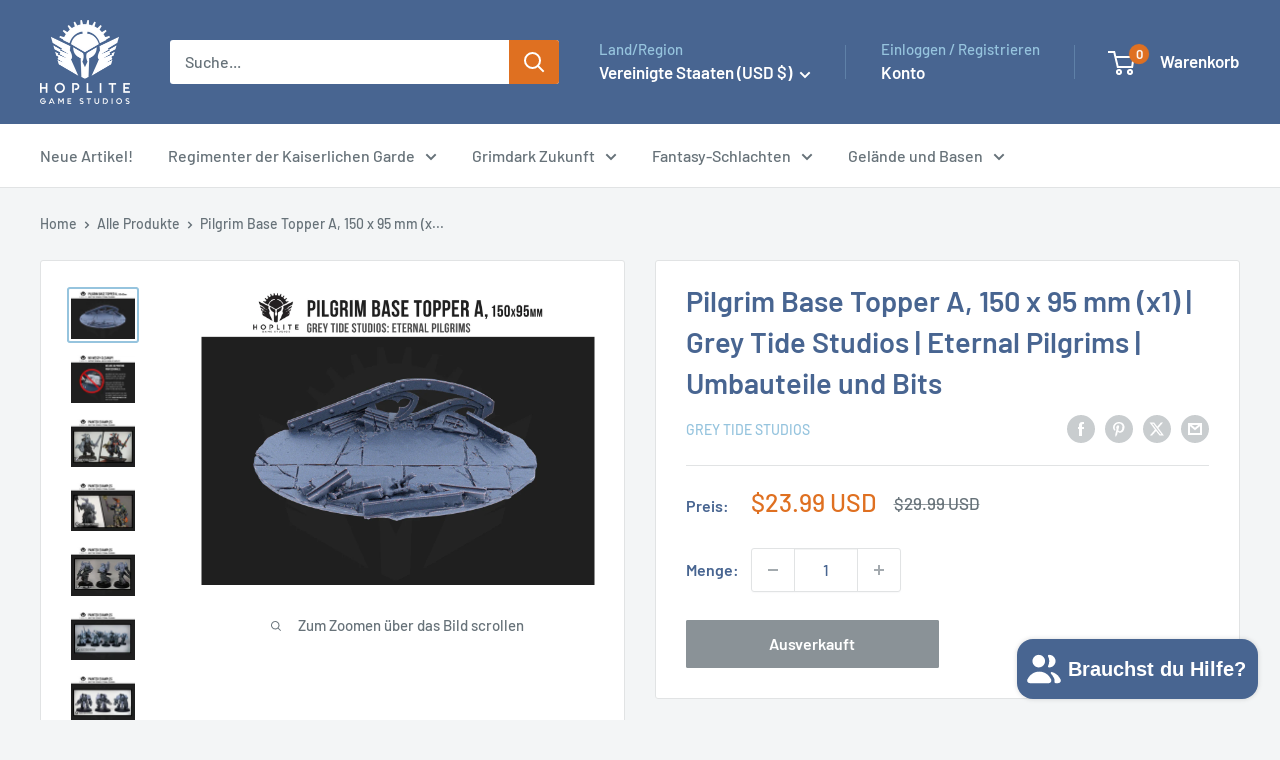

--- FILE ---
content_type: text/html; charset=utf-8
request_url: https://hoplitegamestudios.com/de/products/pilgrim-base-topper-a-150-x-95-mm-x-1-345072744
body_size: 57966
content:
<!doctype html>

<html class="no-js" lang="de">
  <head>
    <meta charset="utf-8">
    <meta name="viewport" content="width=device-width, initial-scale=1.0, height=device-height, minimum-scale=1.0, maximum-scale=1.0">
    <meta name="theme-color" content="#96c4de">

    <title>Pilgrim Base Topper A, 150 x 95 mm (x1) | Grey Tide Studios | Eternal </title><meta name="description" content="📦 Was ist in der Box? Dieses Set enthält 1x Eternal Pilgrim Base Toppers. Alle Teile Ihrer Bestellung werden in UV-Harz 3D-gedruckt. Diese Teile sind ideal zum Umbauen oder Personalisieren von Grimdark-Miniaturen in Power Armor. Waffensets werden mit einer gleichmäßigen Mischung aus linken und rechten Händen geliefert,"><link rel="canonical" href="https://hoplitegamestudios.com/de/products/pilgrim-base-topper-a-150-x-95-mm-x-1-345072744"><link rel="shortcut icon" href="//hoplitegamestudios.com/cdn/shop/files/favicon-32x32_71eff6f6-1f5e-440a-8510-61f3a883a7e0_96x96.png?v=1629906749" type="image/png"><link rel="preload" as="style" href="//hoplitegamestudios.com/cdn/shop/t/28/assets/theme.css?v=114081563123193615381727305754">
    <link rel="preload" as="script" href="//hoplitegamestudios.com/cdn/shop/t/28/assets/theme.js?v=1815320689903517791727305754">
    <link rel="preconnect" href="https://cdn.shopify.com">
    <link rel="preconnect" href="https://fonts.shopifycdn.com">
    <link rel="dns-prefetch" href="https://productreviews.shopifycdn.com">
    <link rel="dns-prefetch" href="https://ajax.googleapis.com">
    <link rel="dns-prefetch" href="https://maps.googleapis.com">
    <link rel="dns-prefetch" href="https://maps.gstatic.com">

    <meta property="og:type" content="product">
  <meta property="og:title" content="Pilgrim Base Topper A, 150 x 95 mm (x1) | Grey Tide Studios | Eternal Pilgrims | Umbauteile und Bits"><meta property="og:image" content="http://hoplitegamestudios.com/cdn/shop/products/il_fullxfull.4766017292_37ft.jpg?v=1680295523">
    <meta property="og:image:secure_url" content="https://hoplitegamestudios.com/cdn/shop/products/il_fullxfull.4766017292_37ft.jpg?v=1680295523">
    <meta property="og:image:width" content="3000">
    <meta property="og:image:height" content="2250"><meta property="product:price:amount" content="23.99">
  <meta property="product:price:currency" content="USD"><meta property="og:description" content="📦 Was ist in der Box? Dieses Set enthält 1x Eternal Pilgrim Base Toppers. Alle Teile Ihrer Bestellung werden in UV-Harz 3D-gedruckt. Diese Teile sind ideal zum Umbauen oder Personalisieren von Grimdark-Miniaturen in Power Armor. Waffensets werden mit einer gleichmäßigen Mischung aus linken und rechten Händen geliefert,"><meta property="og:url" content="https://hoplitegamestudios.com/de/products/pilgrim-base-topper-a-150-x-95-mm-x-1-345072744">
<meta property="og:site_name" content="Hoplite Game Studios"><meta name="twitter:card" content="summary"><meta name="twitter:title" content="Pilgrim Base Topper A, 150 x 95 mm (x1) | Grey Tide Studios | Eternal Pilgrims | Umbauteile und Bits">
  <meta name="twitter:description" content="📦 Was ist in der Box? Dieses Set enthält 1x Eternal Pilgrim Base Toppers. Alle Teile Ihrer Bestellung werden in UV-Harz 3D-gedruckt. Diese Teile sind ideal zum Umbauen oder Personalisieren von Grimdark-Miniaturen in Power Armor. Waffensets werden mit einer gleichmäßigen Mischung aus linken und rechten Händen geliefert, um für Abwechslung zu sorgen. Wenn mehrere Waffenvarianten angezeigt werden, können geringfügige Unterschiede zwischen dem 3D-Rendering und den erhaltenen Armen auftreten. ❗ Überraschung! Jede Bestellung bei Hoplite Games Studios beinhaltet ein kostenloses Überraschungspaket. Dieses Paket enthält eine Miniatur oder einen Satz Miniaturen, die zufällig aus unserem Produktsortiment ausgewählt wurden. 📏 Wie groß ist das Modell? Unsere Modelle sind alle so skaliert, dass sie für Standard-Tischspiele im Maßstab 28–32 mm geeignet sind. Unsere Skalierung ist in erster Linie auf die „heroischen“ Größen der Miniaturen von Games Workshop abgestimmt. Einige Miniaturen, insbesondere größere Monster/Konstrukte, erfordern">
  <meta name="twitter:image" content="https://hoplitegamestudios.com/cdn/shop/products/il_fullxfull.4766017292_37ft_600x600_crop_center.jpg?v=1680295523">
    <link rel="preload" href="//hoplitegamestudios.com/cdn/fonts/barlow/barlow_n6.329f582a81f63f125e63c20a5a80ae9477df68e1.woff2" as="font" type="font/woff2" crossorigin><link rel="preload" href="//hoplitegamestudios.com/cdn/fonts/barlow/barlow_n5.a193a1990790eba0cc5cca569d23799830e90f07.woff2" as="font" type="font/woff2" crossorigin><style>
  @font-face {
  font-family: Barlow;
  font-weight: 600;
  font-style: normal;
  font-display: swap;
  src: url("//hoplitegamestudios.com/cdn/fonts/barlow/barlow_n6.329f582a81f63f125e63c20a5a80ae9477df68e1.woff2") format("woff2"),
       url("//hoplitegamestudios.com/cdn/fonts/barlow/barlow_n6.0163402e36247bcb8b02716880d0b39568412e9e.woff") format("woff");
}

  @font-face {
  font-family: Barlow;
  font-weight: 500;
  font-style: normal;
  font-display: swap;
  src: url("//hoplitegamestudios.com/cdn/fonts/barlow/barlow_n5.a193a1990790eba0cc5cca569d23799830e90f07.woff2") format("woff2"),
       url("//hoplitegamestudios.com/cdn/fonts/barlow/barlow_n5.ae31c82169b1dc0715609b8cc6a610b917808358.woff") format("woff");
}

@font-face {
  font-family: Barlow;
  font-weight: 600;
  font-style: normal;
  font-display: swap;
  src: url("//hoplitegamestudios.com/cdn/fonts/barlow/barlow_n6.329f582a81f63f125e63c20a5a80ae9477df68e1.woff2") format("woff2"),
       url("//hoplitegamestudios.com/cdn/fonts/barlow/barlow_n6.0163402e36247bcb8b02716880d0b39568412e9e.woff") format("woff");
}

@font-face {
  font-family: Barlow;
  font-weight: 600;
  font-style: italic;
  font-display: swap;
  src: url("//hoplitegamestudios.com/cdn/fonts/barlow/barlow_i6.5a22bd20fb27bad4d7674cc6e666fb9c77d813bb.woff2") format("woff2"),
       url("//hoplitegamestudios.com/cdn/fonts/barlow/barlow_i6.1c8787fcb59f3add01a87f21b38c7ef797e3b3a1.woff") format("woff");
}


  @font-face {
  font-family: Barlow;
  font-weight: 700;
  font-style: normal;
  font-display: swap;
  src: url("//hoplitegamestudios.com/cdn/fonts/barlow/barlow_n7.691d1d11f150e857dcbc1c10ef03d825bc378d81.woff2") format("woff2"),
       url("//hoplitegamestudios.com/cdn/fonts/barlow/barlow_n7.4fdbb1cb7da0e2c2f88492243ffa2b4f91924840.woff") format("woff");
}

  @font-face {
  font-family: Barlow;
  font-weight: 500;
  font-style: italic;
  font-display: swap;
  src: url("//hoplitegamestudios.com/cdn/fonts/barlow/barlow_i5.714d58286997b65cd479af615cfa9bb0a117a573.woff2") format("woff2"),
       url("//hoplitegamestudios.com/cdn/fonts/barlow/barlow_i5.0120f77e6447d3b5df4bbec8ad8c2d029d87fb21.woff") format("woff");
}

  @font-face {
  font-family: Barlow;
  font-weight: 700;
  font-style: italic;
  font-display: swap;
  src: url("//hoplitegamestudios.com/cdn/fonts/barlow/barlow_i7.50e19d6cc2ba5146fa437a5a7443c76d5d730103.woff2") format("woff2"),
       url("//hoplitegamestudios.com/cdn/fonts/barlow/barlow_i7.47e9f98f1b094d912e6fd631cc3fe93d9f40964f.woff") format("woff");
}


  :root {
    --default-text-font-size : 15px;
    --base-text-font-size    : 16px;
    --heading-font-family    : Barlow, sans-serif;
    --heading-font-weight    : 600;
    --heading-font-style     : normal;
    --text-font-family       : Barlow, sans-serif;
    --text-font-weight       : 500;
    --text-font-style        : normal;
    --text-font-bolder-weight: 600;
    --text-link-decoration   : underline;

    --text-color               : #677279;
    --text-color-rgb           : 103, 114, 121;
    --heading-color            : #486591;
    --border-color             : #e1e3e4;
    --border-color-rgb         : 225, 227, 228;
    --form-border-color        : #d4d6d8;
    --accent-color             : #96c4de;
    --accent-color-rgb         : 150, 196, 222;
    --link-color               : #96c4de;
    --link-color-hover         : #5ca3cc;
    --background               : #f3f5f6;
    --secondary-background     : #ffffff;
    --secondary-background-rgb : 255, 255, 255;
    --accent-background        : rgba(150, 196, 222, 0.08);

    --input-background: #ffffff;

    --error-color       : #ff0000;
    --error-background  : rgba(255, 0, 0, 0.07);
    --success-color     : #00aa00;
    --success-background: rgba(0, 170, 0, 0.11);

    --primary-button-background      : #df7021;
    --primary-button-background-rgb  : 223, 112, 33;
    --primary-button-text-color      : #ffffff;
    --secondary-button-background    : #486591;
    --secondary-button-background-rgb: 72, 101, 145;
    --secondary-button-text-color    : #ffffff;

    --header-background      : #486591;
    --header-text-color      : #ffffff;
    --header-light-text-color: #96c4de;
    --header-border-color    : rgba(150, 196, 222, 0.3);
    --header-accent-color    : #df7021;

    --footer-background-color:    #f3f5f6;
    --footer-heading-text-color:  #486591;
    --footer-body-text-color:     #677279;
    --footer-body-text-color-rgb: 103, 114, 121;
    --footer-accent-color:        #df7021;
    --footer-accent-color-rgb:    223, 112, 33;
    --footer-border:              1px solid var(--border-color);
    
    --flickity-arrow-color: #abb1b4;--product-on-sale-accent           : #df7021;
    --product-on-sale-accent-rgb       : 223, 112, 33;
    --product-on-sale-color            : #ffffff;
    --product-in-stock-color           : #008a00;
    --product-low-stock-color          : #ee0000;
    --product-sold-out-color           : #8a9297;
    --product-custom-label-1-background: #008a00;
    --product-custom-label-1-color     : #ffffff;
    --product-custom-label-2-background: #00a500;
    --product-custom-label-2-color     : #ffffff;
    --product-review-star-color        : #ffbd00;

    --mobile-container-gutter : 20px;
    --desktop-container-gutter: 40px;

    /* Shopify related variables */
    --payment-terms-background-color: #f3f5f6;
  }
</style>

<script>
  // IE11 does not have support for CSS variables, so we have to polyfill them
  if (!(((window || {}).CSS || {}).supports && window.CSS.supports('(--a: 0)'))) {
    const script = document.createElement('script');
    script.type = 'text/javascript';
    script.src = 'https://cdn.jsdelivr.net/npm/css-vars-ponyfill@2';
    script.onload = function() {
      cssVars({});
    };

    document.getElementsByTagName('head')[0].appendChild(script);
  }
</script>


    <script>window.performance && window.performance.mark && window.performance.mark('shopify.content_for_header.start');</script><meta name="google-site-verification" content="hEriGfX0C3YJECMwLJM1mLoAUEg2Ok8uQT_udFGbj98">
<meta name="google-site-verification" content="hEriGfX0C3YJECMwLJM1mLoAUEg2Ok8uQT_udFGbj98">
<meta name="facebook-domain-verification" content="tjzjrkqwm1iyznth6en1vf1manlq5j">
<meta id="shopify-digital-wallet" name="shopify-digital-wallet" content="/58627588250/digital_wallets/dialog">
<meta name="shopify-checkout-api-token" content="dc4181aa41e590f2ed31ac54b5211e10">
<meta id="in-context-paypal-metadata" data-shop-id="58627588250" data-venmo-supported="false" data-environment="production" data-locale="de_DE" data-paypal-v4="true" data-currency="USD">
<link rel="alternate" hreflang="x-default" href="https://hoplitegamestudios.com/products/pilgrim-base-topper-a-150-x-95-mm-x-1-345072744">
<link rel="alternate" hreflang="en" href="https://hoplitegamestudios.com/products/pilgrim-base-topper-a-150-x-95-mm-x-1-345072744">
<link rel="alternate" hreflang="es" href="https://hoplitegamestudios.com/es/products/pilgrim-base-topper-a-150-x-95-mm-x-1-345072744">
<link rel="alternate" hreflang="de" href="https://hoplitegamestudios.com/de/products/pilgrim-base-topper-a-150-x-95-mm-x-1-345072744">
<link rel="alternate" type="application/json+oembed" href="https://hoplitegamestudios.com/de/products/pilgrim-base-topper-a-150-x-95-mm-x-1-345072744.oembed">
<script async="async" src="/checkouts/internal/preloads.js?locale=de-US"></script>
<link rel="preconnect" href="https://shop.app" crossorigin="anonymous">
<script async="async" src="https://shop.app/checkouts/internal/preloads.js?locale=de-US&shop_id=58627588250" crossorigin="anonymous"></script>
<script id="apple-pay-shop-capabilities" type="application/json">{"shopId":58627588250,"countryCode":"US","currencyCode":"USD","merchantCapabilities":["supports3DS"],"merchantId":"gid:\/\/shopify\/Shop\/58627588250","merchantName":"Hoplite Game Studios","requiredBillingContactFields":["postalAddress","email"],"requiredShippingContactFields":["postalAddress","email"],"shippingType":"shipping","supportedNetworks":["visa","masterCard","amex","discover","elo","jcb"],"total":{"type":"pending","label":"Hoplite Game Studios","amount":"1.00"},"shopifyPaymentsEnabled":true,"supportsSubscriptions":true}</script>
<script id="shopify-features" type="application/json">{"accessToken":"dc4181aa41e590f2ed31ac54b5211e10","betas":["rich-media-storefront-analytics"],"domain":"hoplitegamestudios.com","predictiveSearch":true,"shopId":58627588250,"locale":"de"}</script>
<script>var Shopify = Shopify || {};
Shopify.shop = "hoplite-game-studios.myshopify.com";
Shopify.locale = "de";
Shopify.currency = {"active":"USD","rate":"1.0"};
Shopify.country = "US";
Shopify.theme = {"name":"October 1st Release","id":137746481306,"schema_name":"Warehouse","schema_version":"6.2.0","theme_store_id":871,"role":"main"};
Shopify.theme.handle = "null";
Shopify.theme.style = {"id":null,"handle":null};
Shopify.cdnHost = "hoplitegamestudios.com/cdn";
Shopify.routes = Shopify.routes || {};
Shopify.routes.root = "/de/";</script>
<script type="module">!function(o){(o.Shopify=o.Shopify||{}).modules=!0}(window);</script>
<script>!function(o){function n(){var o=[];function n(){o.push(Array.prototype.slice.apply(arguments))}return n.q=o,n}var t=o.Shopify=o.Shopify||{};t.loadFeatures=n(),t.autoloadFeatures=n()}(window);</script>
<script>
  window.ShopifyPay = window.ShopifyPay || {};
  window.ShopifyPay.apiHost = "shop.app\/pay";
  window.ShopifyPay.redirectState = null;
</script>
<script id="shop-js-analytics" type="application/json">{"pageType":"product"}</script>
<script defer="defer" async type="module" src="//hoplitegamestudios.com/cdn/shopifycloud/shop-js/modules/v2/client.init-shop-cart-sync_BH0MO3MH.de.esm.js"></script>
<script defer="defer" async type="module" src="//hoplitegamestudios.com/cdn/shopifycloud/shop-js/modules/v2/chunk.common_BErAfWaM.esm.js"></script>
<script defer="defer" async type="module" src="//hoplitegamestudios.com/cdn/shopifycloud/shop-js/modules/v2/chunk.modal_DqzNaksh.esm.js"></script>
<script type="module">
  await import("//hoplitegamestudios.com/cdn/shopifycloud/shop-js/modules/v2/client.init-shop-cart-sync_BH0MO3MH.de.esm.js");
await import("//hoplitegamestudios.com/cdn/shopifycloud/shop-js/modules/v2/chunk.common_BErAfWaM.esm.js");
await import("//hoplitegamestudios.com/cdn/shopifycloud/shop-js/modules/v2/chunk.modal_DqzNaksh.esm.js");

  window.Shopify.SignInWithShop?.initShopCartSync?.({"fedCMEnabled":true,"windoidEnabled":true});

</script>
<script>
  window.Shopify = window.Shopify || {};
  if (!window.Shopify.featureAssets) window.Shopify.featureAssets = {};
  window.Shopify.featureAssets['shop-js'] = {"shop-cart-sync":["modules/v2/client.shop-cart-sync__0cGp0nR.de.esm.js","modules/v2/chunk.common_BErAfWaM.esm.js","modules/v2/chunk.modal_DqzNaksh.esm.js"],"init-fed-cm":["modules/v2/client.init-fed-cm_CM6VDTst.de.esm.js","modules/v2/chunk.common_BErAfWaM.esm.js","modules/v2/chunk.modal_DqzNaksh.esm.js"],"init-shop-email-lookup-coordinator":["modules/v2/client.init-shop-email-lookup-coordinator_CBMbWck_.de.esm.js","modules/v2/chunk.common_BErAfWaM.esm.js","modules/v2/chunk.modal_DqzNaksh.esm.js"],"init-windoid":["modules/v2/client.init-windoid_BLu1c52k.de.esm.js","modules/v2/chunk.common_BErAfWaM.esm.js","modules/v2/chunk.modal_DqzNaksh.esm.js"],"shop-button":["modules/v2/client.shop-button_CA8sgLdC.de.esm.js","modules/v2/chunk.common_BErAfWaM.esm.js","modules/v2/chunk.modal_DqzNaksh.esm.js"],"shop-cash-offers":["modules/v2/client.shop-cash-offers_CtGlpQVP.de.esm.js","modules/v2/chunk.common_BErAfWaM.esm.js","modules/v2/chunk.modal_DqzNaksh.esm.js"],"shop-toast-manager":["modules/v2/client.shop-toast-manager_uf2EYvu_.de.esm.js","modules/v2/chunk.common_BErAfWaM.esm.js","modules/v2/chunk.modal_DqzNaksh.esm.js"],"init-shop-cart-sync":["modules/v2/client.init-shop-cart-sync_BH0MO3MH.de.esm.js","modules/v2/chunk.common_BErAfWaM.esm.js","modules/v2/chunk.modal_DqzNaksh.esm.js"],"init-customer-accounts-sign-up":["modules/v2/client.init-customer-accounts-sign-up_GYoAbbBa.de.esm.js","modules/v2/client.shop-login-button_BwiwRr-G.de.esm.js","modules/v2/chunk.common_BErAfWaM.esm.js","modules/v2/chunk.modal_DqzNaksh.esm.js"],"pay-button":["modules/v2/client.pay-button_Fn8OU5F0.de.esm.js","modules/v2/chunk.common_BErAfWaM.esm.js","modules/v2/chunk.modal_DqzNaksh.esm.js"],"init-customer-accounts":["modules/v2/client.init-customer-accounts_hH0NE_bx.de.esm.js","modules/v2/client.shop-login-button_BwiwRr-G.de.esm.js","modules/v2/chunk.common_BErAfWaM.esm.js","modules/v2/chunk.modal_DqzNaksh.esm.js"],"avatar":["modules/v2/client.avatar_BTnouDA3.de.esm.js"],"init-shop-for-new-customer-accounts":["modules/v2/client.init-shop-for-new-customer-accounts_iGaU0q4U.de.esm.js","modules/v2/client.shop-login-button_BwiwRr-G.de.esm.js","modules/v2/chunk.common_BErAfWaM.esm.js","modules/v2/chunk.modal_DqzNaksh.esm.js"],"shop-follow-button":["modules/v2/client.shop-follow-button_DfZt4rU7.de.esm.js","modules/v2/chunk.common_BErAfWaM.esm.js","modules/v2/chunk.modal_DqzNaksh.esm.js"],"checkout-modal":["modules/v2/client.checkout-modal_BkbVv7me.de.esm.js","modules/v2/chunk.common_BErAfWaM.esm.js","modules/v2/chunk.modal_DqzNaksh.esm.js"],"shop-login-button":["modules/v2/client.shop-login-button_BwiwRr-G.de.esm.js","modules/v2/chunk.common_BErAfWaM.esm.js","modules/v2/chunk.modal_DqzNaksh.esm.js"],"lead-capture":["modules/v2/client.lead-capture_uTCHmOe0.de.esm.js","modules/v2/chunk.common_BErAfWaM.esm.js","modules/v2/chunk.modal_DqzNaksh.esm.js"],"shop-login":["modules/v2/client.shop-login_DZ2U4X68.de.esm.js","modules/v2/chunk.common_BErAfWaM.esm.js","modules/v2/chunk.modal_DqzNaksh.esm.js"],"payment-terms":["modules/v2/client.payment-terms_ARjsA2tN.de.esm.js","modules/v2/chunk.common_BErAfWaM.esm.js","modules/v2/chunk.modal_DqzNaksh.esm.js"]};
</script>
<script>(function() {
  var isLoaded = false;
  function asyncLoad() {
    if (isLoaded) return;
    isLoaded = true;
    var urls = ["\/\/cdn.shopify.com\/proxy\/f276d896de6010b4956c51bdc598e22dff96d53dfee4dfe66e125702319b52ce\/bingshoppingtool-t2app-prod.trafficmanager.net\/uet\/tracking_script?shop=hoplite-game-studios.myshopify.com\u0026sp-cache-control=cHVibGljLCBtYXgtYWdlPTkwMA","\/\/cdn.shopify.com\/proxy\/c41148b733f4bf472bf32c8a10307d7296077564fa918ef0fc3aad453823282f\/bingshoppingtool-t2app-prod.trafficmanager.net\/api\/ShopifyMT\/v1\/uet\/tracking_script?shop=hoplite-game-studios.myshopify.com\u0026sp-cache-control=cHVibGljLCBtYXgtYWdlPTkwMA","https:\/\/chimpstatic.com\/mcjs-connected\/js\/users\/70349a389c657bb71cb0ee577\/e1a75eeaa6336580ccea700c2.js?shop=hoplite-game-studios.myshopify.com"];
    for (var i = 0; i < urls.length; i++) {
      var s = document.createElement('script');
      s.type = 'text/javascript';
      s.async = true;
      s.src = urls[i];
      var x = document.getElementsByTagName('script')[0];
      x.parentNode.insertBefore(s, x);
    }
  };
  if(window.attachEvent) {
    window.attachEvent('onload', asyncLoad);
  } else {
    window.addEventListener('load', asyncLoad, false);
  }
})();</script>
<script id="__st">var __st={"a":58627588250,"offset":-18000,"reqid":"daea5dc9-0f66-42ab-b8d2-44101a6b5d14-1769753969","pageurl":"hoplitegamestudios.com\/de\/products\/pilgrim-base-topper-a-150-x-95-mm-x-1-345072744","u":"726f502fc83d","p":"product","rtyp":"product","rid":7770137002138};</script>
<script>window.ShopifyPaypalV4VisibilityTracking = true;</script>
<script id="captcha-bootstrap">!function(){'use strict';const t='contact',e='account',n='new_comment',o=[[t,t],['blogs',n],['comments',n],[t,'customer']],c=[[e,'customer_login'],[e,'guest_login'],[e,'recover_customer_password'],[e,'create_customer']],r=t=>t.map((([t,e])=>`form[action*='/${t}']:not([data-nocaptcha='true']) input[name='form_type'][value='${e}']`)).join(','),a=t=>()=>t?[...document.querySelectorAll(t)].map((t=>t.form)):[];function s(){const t=[...o],e=r(t);return a(e)}const i='password',u='form_key',d=['recaptcha-v3-token','g-recaptcha-response','h-captcha-response',i],f=()=>{try{return window.sessionStorage}catch{return}},m='__shopify_v',_=t=>t.elements[u];function p(t,e,n=!1){try{const o=window.sessionStorage,c=JSON.parse(o.getItem(e)),{data:r}=function(t){const{data:e,action:n}=t;return t[m]||n?{data:e,action:n}:{data:t,action:n}}(c);for(const[e,n]of Object.entries(r))t.elements[e]&&(t.elements[e].value=n);n&&o.removeItem(e)}catch(o){console.error('form repopulation failed',{error:o})}}const l='form_type',E='cptcha';function T(t){t.dataset[E]=!0}const w=window,h=w.document,L='Shopify',v='ce_forms',y='captcha';let A=!1;((t,e)=>{const n=(g='f06e6c50-85a8-45c8-87d0-21a2b65856fe',I='https://cdn.shopify.com/shopifycloud/storefront-forms-hcaptcha/ce_storefront_forms_captcha_hcaptcha.v1.5.2.iife.js',D={infoText:'Durch hCaptcha geschützt',privacyText:'Datenschutz',termsText:'Allgemeine Geschäftsbedingungen'},(t,e,n)=>{const o=w[L][v],c=o.bindForm;if(c)return c(t,g,e,D).then(n);var r;o.q.push([[t,g,e,D],n]),r=I,A||(h.body.append(Object.assign(h.createElement('script'),{id:'captcha-provider',async:!0,src:r})),A=!0)});var g,I,D;w[L]=w[L]||{},w[L][v]=w[L][v]||{},w[L][v].q=[],w[L][y]=w[L][y]||{},w[L][y].protect=function(t,e){n(t,void 0,e),T(t)},Object.freeze(w[L][y]),function(t,e,n,w,h,L){const[v,y,A,g]=function(t,e,n){const i=e?o:[],u=t?c:[],d=[...i,...u],f=r(d),m=r(i),_=r(d.filter((([t,e])=>n.includes(e))));return[a(f),a(m),a(_),s()]}(w,h,L),I=t=>{const e=t.target;return e instanceof HTMLFormElement?e:e&&e.form},D=t=>v().includes(t);t.addEventListener('submit',(t=>{const e=I(t);if(!e)return;const n=D(e)&&!e.dataset.hcaptchaBound&&!e.dataset.recaptchaBound,o=_(e),c=g().includes(e)&&(!o||!o.value);(n||c)&&t.preventDefault(),c&&!n&&(function(t){try{if(!f())return;!function(t){const e=f();if(!e)return;const n=_(t);if(!n)return;const o=n.value;o&&e.removeItem(o)}(t);const e=Array.from(Array(32),(()=>Math.random().toString(36)[2])).join('');!function(t,e){_(t)||t.append(Object.assign(document.createElement('input'),{type:'hidden',name:u})),t.elements[u].value=e}(t,e),function(t,e){const n=f();if(!n)return;const o=[...t.querySelectorAll(`input[type='${i}']`)].map((({name:t})=>t)),c=[...d,...o],r={};for(const[a,s]of new FormData(t).entries())c.includes(a)||(r[a]=s);n.setItem(e,JSON.stringify({[m]:1,action:t.action,data:r}))}(t,e)}catch(e){console.error('failed to persist form',e)}}(e),e.submit())}));const S=(t,e)=>{t&&!t.dataset[E]&&(n(t,e.some((e=>e===t))),T(t))};for(const o of['focusin','change'])t.addEventListener(o,(t=>{const e=I(t);D(e)&&S(e,y())}));const B=e.get('form_key'),M=e.get(l),P=B&&M;t.addEventListener('DOMContentLoaded',(()=>{const t=y();if(P)for(const e of t)e.elements[l].value===M&&p(e,B);[...new Set([...A(),...v().filter((t=>'true'===t.dataset.shopifyCaptcha))])].forEach((e=>S(e,t)))}))}(h,new URLSearchParams(w.location.search),n,t,e,['guest_login'])})(!0,!0)}();</script>
<script integrity="sha256-4kQ18oKyAcykRKYeNunJcIwy7WH5gtpwJnB7kiuLZ1E=" data-source-attribution="shopify.loadfeatures" defer="defer" src="//hoplitegamestudios.com/cdn/shopifycloud/storefront/assets/storefront/load_feature-a0a9edcb.js" crossorigin="anonymous"></script>
<script crossorigin="anonymous" defer="defer" src="//hoplitegamestudios.com/cdn/shopifycloud/storefront/assets/shopify_pay/storefront-65b4c6d7.js?v=20250812"></script>
<script data-source-attribution="shopify.dynamic_checkout.dynamic.init">var Shopify=Shopify||{};Shopify.PaymentButton=Shopify.PaymentButton||{isStorefrontPortableWallets:!0,init:function(){window.Shopify.PaymentButton.init=function(){};var t=document.createElement("script");t.src="https://hoplitegamestudios.com/cdn/shopifycloud/portable-wallets/latest/portable-wallets.de.js",t.type="module",document.head.appendChild(t)}};
</script>
<script data-source-attribution="shopify.dynamic_checkout.buyer_consent">
  function portableWalletsHideBuyerConsent(e){var t=document.getElementById("shopify-buyer-consent"),n=document.getElementById("shopify-subscription-policy-button");t&&n&&(t.classList.add("hidden"),t.setAttribute("aria-hidden","true"),n.removeEventListener("click",e))}function portableWalletsShowBuyerConsent(e){var t=document.getElementById("shopify-buyer-consent"),n=document.getElementById("shopify-subscription-policy-button");t&&n&&(t.classList.remove("hidden"),t.removeAttribute("aria-hidden"),n.addEventListener("click",e))}window.Shopify?.PaymentButton&&(window.Shopify.PaymentButton.hideBuyerConsent=portableWalletsHideBuyerConsent,window.Shopify.PaymentButton.showBuyerConsent=portableWalletsShowBuyerConsent);
</script>
<script>
  function portableWalletsCleanup(e){e&&e.src&&console.error("Failed to load portable wallets script "+e.src);var t=document.querySelectorAll("shopify-accelerated-checkout .shopify-payment-button__skeleton, shopify-accelerated-checkout-cart .wallet-cart-button__skeleton"),e=document.getElementById("shopify-buyer-consent");for(let e=0;e<t.length;e++)t[e].remove();e&&e.remove()}function portableWalletsNotLoadedAsModule(e){e instanceof ErrorEvent&&"string"==typeof e.message&&e.message.includes("import.meta")&&"string"==typeof e.filename&&e.filename.includes("portable-wallets")&&(window.removeEventListener("error",portableWalletsNotLoadedAsModule),window.Shopify.PaymentButton.failedToLoad=e,"loading"===document.readyState?document.addEventListener("DOMContentLoaded",window.Shopify.PaymentButton.init):window.Shopify.PaymentButton.init())}window.addEventListener("error",portableWalletsNotLoadedAsModule);
</script>

<script type="module" src="https://hoplitegamestudios.com/cdn/shopifycloud/portable-wallets/latest/portable-wallets.de.js" onError="portableWalletsCleanup(this)" crossorigin="anonymous"></script>
<script nomodule>
  document.addEventListener("DOMContentLoaded", portableWalletsCleanup);
</script>

<script id='scb4127' type='text/javascript' async='' src='https://hoplitegamestudios.com/cdn/shopifycloud/privacy-banner/storefront-banner.js'></script><link id="shopify-accelerated-checkout-styles" rel="stylesheet" media="screen" href="https://hoplitegamestudios.com/cdn/shopifycloud/portable-wallets/latest/accelerated-checkout-backwards-compat.css" crossorigin="anonymous">
<style id="shopify-accelerated-checkout-cart">
        #shopify-buyer-consent {
  margin-top: 1em;
  display: inline-block;
  width: 100%;
}

#shopify-buyer-consent.hidden {
  display: none;
}

#shopify-subscription-policy-button {
  background: none;
  border: none;
  padding: 0;
  text-decoration: underline;
  font-size: inherit;
  cursor: pointer;
}

#shopify-subscription-policy-button::before {
  box-shadow: none;
}

      </style>

<script>window.performance && window.performance.mark && window.performance.mark('shopify.content_for_header.end');</script>

    <link rel="stylesheet" href="//hoplitegamestudios.com/cdn/shop/t/28/assets/theme.css?v=114081563123193615381727305754">

    <script type="application/ld+json">{"@context":"http:\/\/schema.org\/","@id":"\/de\/products\/pilgrim-base-topper-a-150-x-95-mm-x-1-345072744#product","@type":"Product","brand":{"@type":"Brand","name":"Grey Tide Studios"},"category":"Modellbausätze","description":"📦 Was ist in der Box? Dieses Set enthält 1x Eternal Pilgrim Base Toppers. Alle Teile Ihrer Bestellung werden in UV-Harz 3D-gedruckt. Diese Teile sind ideal zum Umbauen oder Personalisieren von Grimdark-Miniaturen in Power Armor. Waffensets werden mit einer gleichmäßigen Mischung aus linken und rechten Händen geliefert, um für Abwechslung zu sorgen. Wenn mehrere Waffenvarianten angezeigt werden, können geringfügige Unterschiede zwischen dem 3D-Rendering und den erhaltenen Armen auftreten.\n ❗ Überraschung! Jede Bestellung bei Hoplite Games Studios beinhaltet ein kostenloses Überraschungspaket. Dieses Paket enthält eine Miniatur oder einen Satz Miniaturen, die zufällig aus unserem Produktsortiment ausgewählt wurden.\n 📏 Wie groß ist das Modell? Unsere Modelle sind alle so skaliert, dass sie für Standard-Tischspiele im Maßstab 28–32 mm geeignet sind. Unsere Skalierung ist in erster Linie auf die „heroischen“ Größen der Miniaturen von Games Workshop abgestimmt. Einige Miniaturen, insbesondere größere Monster\/Konstrukte, erfordern möglicherweise eine leichte Montage und\/oder Verklebung.\n 🔬 3D-gedruckte Miniaturen. Unsere Miniaturen werden aus unserem individuell gemischten Hoplite Battle Resin hergestellt. Diese Mischung wurde speziell für Tabletop-Miniaturen ausgewählt und kombiniert Flexibilität und Haltbarkeit mit einem hohen Detailgrad. Obwohl wir beim Drucken und Verarbeiten unserer Miniaturen sorgfältig vorgehen, können aufgrund der 3D-Druck-Herstellungstechnik einige kleine Spuren zurückbleiben. Bitte beachten Sie, dass Harz ein empfindliches Material ist und mit Vorsicht behandelt werden sollte.\n ✨ Richtige Pflege. Alle unsere Modelle werden vor dem Versand gewaschen und ausgehärtet. Sie sind sofort spielbereit, wir empfehlen jedoch, sie zu bemalen, um sie vor Abnutzung zu schützen. Denken Sie daran, dass direkte UV-Strahlung das Harz weiter aushärten und spröde machen kann. Bewahren Sie das Modell daher bitte vor direkter Sonneneinstrahlung auf, bis es bemalt wurde.\n 🇺🇸 Hergestellt in den USA. Alle unsere Produkte werden in den Vereinigten Staaten von Amerika in Handarbeit hergestellt.\n 🚚 Unsere Garantie. Wenn während oder infolge des Versands Probleme auftreten, teilen Sie uns dies bitte innerhalb von zwei (2) Werktagen nach Eintreffen Ihres Pakets mit. Wenn während des Versands Schäden aufgetreten sind, ersetzen wir die betroffene(n) Miniatur(en) kostenlos.\n ⚖️ Lizenzierte Designs. Der aufgeführte Künstler hat uns dieses Modell\/diese Modelle als offiziell lizenzierter Verkäufer zur Verfügung gestellt.\n 👋 Hast du Fragen? Dann kontaktiere uns gerne! Wir helfen dir gerne weiter!","gtin":"GTS-005j","image":"https:\/\/hoplitegamestudios.com\/cdn\/shop\/products\/il_fullxfull.4766017292_37ft.jpg?v=1680295523\u0026width=1920","name":"Pilgrim Base Topper A, 150 x 95 mm (x1) | Grey Tide Studios | Eternal Pilgrims | Umbauteile und Bits","offers":{"@id":"\/de\/products\/pilgrim-base-topper-a-150-x-95-mm-x-1-345072744?variant=43463697268890#offer","@type":"Offer","availability":"http:\/\/schema.org\/OutOfStock","price":"23.99","priceCurrency":"USD","url":"https:\/\/hoplitegamestudios.com\/de\/products\/pilgrim-base-topper-a-150-x-95-mm-x-1-345072744?variant=43463697268890"},"sku":"GTS-005j","url":"https:\/\/hoplitegamestudios.com\/de\/products\/pilgrim-base-topper-a-150-x-95-mm-x-1-345072744"}</script><script type="application/ld+json">
  {
    "@context": "https://schema.org",
    "@type": "BreadcrumbList",
    "itemListElement": [{
        "@type": "ListItem",
        "position": 1,
        "name": "Home",
        "item": "https://hoplitegamestudios.com"
      },{
            "@type": "ListItem",
            "position": 2,
            "name": "Pilgrim Base Topper A, 150 x 95 mm (x1) | Grey Tide Studios | Eternal Pilgrims | Umbauteile und Bits",
            "item": "https://hoplitegamestudios.com/de/products/pilgrim-base-topper-a-150-x-95-mm-x-1-345072744"
          }]
  }
</script>

    <script>
      // This allows to expose several variables to the global scope, to be used in scripts
      window.theme = {
        pageType: "product",
        cartCount: 0,
        moneyFormat: "${{amount}}",
        moneyWithCurrencyFormat: "${{amount}} USD",
        currencyCodeEnabled: true,
        showDiscount: false,
        discountMode: "saving",
        cartType: "drawer"
      };

      window.routes = {
        rootUrl: "\/de",
        rootUrlWithoutSlash: "\/de",
        cartUrl: "\/de\/cart",
        cartAddUrl: "\/de\/cart\/add",
        cartChangeUrl: "\/de\/cart\/change",
        searchUrl: "\/de\/search",
        productRecommendationsUrl: "\/de\/recommendations\/products"
      };

      window.languages = {
        productRegularPrice: "Normalpreis",
        productSalePrice: "Sonderpreis",
        collectionOnSaleLabel: "Einsparung {{savings}}",
        productFormUnavailable: "Nicht verfübar",
        productFormAddToCart: "Zum Warenkorb",
        productFormPreOrder: "Vorbestellung",
        productFormSoldOut: "Ausverkauft",
        productAdded: "Produkt wurde in Deinen Warenkorb gelegt",
        productAddedShort: "Hinzugefügt!",
        shippingEstimatorNoResults: "Es konten für Deine Adresse keine Versandkosten ermittelt werden.",
        shippingEstimatorOneResult: "Es gibt eine Versandmethode für Deine Adresse:",
        shippingEstimatorMultipleResults: "Es bibt {{count}} Versandmethoden für Deine Adresse:",
        shippingEstimatorErrors: "Es gibt Fehler:"
      };

      document.documentElement.className = document.documentElement.className.replace('no-js', 'js');
    </script><script src="//hoplitegamestudios.com/cdn/shop/t/28/assets/theme.js?v=1815320689903517791727305754" defer></script>
    <script src="//hoplitegamestudios.com/cdn/shop/t/28/assets/custom.js?v=102476495355921946141727305753" defer></script><script>
        (function () {
          window.onpageshow = function() {
            // We force re-freshing the cart content onpageshow, as most browsers will serve a cache copy when hitting the
            // back button, which cause staled data
            document.documentElement.dispatchEvent(new CustomEvent('cart:refresh', {
              bubbles: true,
              detail: {scrollToTop: false}
            }));
          };
        })();
      </script><!-- BEGIN app block: shopify://apps/judge-me-reviews/blocks/judgeme_core/61ccd3b1-a9f2-4160-9fe9-4fec8413e5d8 --><!-- Start of Judge.me Core -->






<link rel="dns-prefetch" href="https://cdnwidget.judge.me">
<link rel="dns-prefetch" href="https://cdn.judge.me">
<link rel="dns-prefetch" href="https://cdn1.judge.me">
<link rel="dns-prefetch" href="https://api.judge.me">

<script data-cfasync='false' class='jdgm-settings-script'>window.jdgmSettings={"pagination":5,"disable_web_reviews":false,"badge_no_review_text":"No reviews","badge_n_reviews_text":"{{ n }} review/reviews","hide_badge_preview_if_no_reviews":true,"badge_hide_text":false,"enforce_center_preview_badge":false,"widget_title":"Customer Reviews","widget_open_form_text":"Write a review","widget_close_form_text":"Cancel review","widget_refresh_page_text":"Refresh page","widget_summary_text":"Based on {{ number_of_reviews }} review/reviews","widget_no_review_text":"Be the first to write a review","widget_name_field_text":"Display name","widget_verified_name_field_text":"Verified Name (public)","widget_name_placeholder_text":"Display name","widget_required_field_error_text":"This field is required.","widget_email_field_text":"Email address","widget_verified_email_field_text":"Verified Email (private, can not be edited)","widget_email_placeholder_text":"Your email address","widget_email_field_error_text":"Please enter a valid email address.","widget_rating_field_text":"Rating","widget_review_title_field_text":"Review Title","widget_review_title_placeholder_text":"Give your review a title","widget_review_body_field_text":"Review content","widget_review_body_placeholder_text":"Start writing here...","widget_pictures_field_text":"Picture/Video (optional)","widget_submit_review_text":"Submit Review","widget_submit_verified_review_text":"Submit Verified Review","widget_submit_success_msg_with_auto_publish":"Thank you! Please refresh the page in a few moments to see your review. You can remove or edit your review by logging into \u003ca href='https://judge.me/login' target='_blank' rel='nofollow noopener'\u003eJudge.me\u003c/a\u003e","widget_submit_success_msg_no_auto_publish":"Thank you! Your review will be published as soon as it is approved by the shop admin. You can remove or edit your review by logging into \u003ca href='https://judge.me/login' target='_blank' rel='nofollow noopener'\u003eJudge.me\u003c/a\u003e","widget_show_default_reviews_out_of_total_text":"Showing {{ n_reviews_shown }} out of {{ n_reviews }} reviews.","widget_show_all_link_text":"Show all","widget_show_less_link_text":"Show less","widget_author_said_text":"{{ reviewer_name }} said:","widget_days_text":"{{ n }} days ago","widget_weeks_text":"{{ n }} week/weeks ago","widget_months_text":"{{ n }} month/months ago","widget_years_text":"{{ n }} year/years ago","widget_yesterday_text":"Yesterday","widget_today_text":"Today","widget_replied_text":"\u003e\u003e {{ shop_name }} replied:","widget_read_more_text":"Read more","widget_reviewer_name_as_initial":"","widget_rating_filter_color":"","widget_rating_filter_see_all_text":"See all reviews","widget_sorting_most_recent_text":"Most Recent","widget_sorting_highest_rating_text":"Highest Rating","widget_sorting_lowest_rating_text":"Lowest Rating","widget_sorting_with_pictures_text":"Only Pictures","widget_sorting_most_helpful_text":"Most Helpful","widget_open_question_form_text":"Ask a question","widget_reviews_subtab_text":"Reviews","widget_questions_subtab_text":"Questions","widget_question_label_text":"Question","widget_answer_label_text":"Answer","widget_question_placeholder_text":"Write your question here","widget_submit_question_text":"Submit Question","widget_question_submit_success_text":"Thank you for your question! We will notify you once it gets answered.","verified_badge_text":"Verified","verified_badge_bg_color":"","verified_badge_text_color":"","verified_badge_placement":"left-of-reviewer-name","widget_review_max_height":"","widget_hide_border":false,"widget_social_share":false,"widget_thumb":false,"widget_review_location_show":false,"widget_location_format":"","all_reviews_include_out_of_store_products":true,"all_reviews_out_of_store_text":"(out of store)","all_reviews_pagination":100,"all_reviews_product_name_prefix_text":"about","enable_review_pictures":true,"enable_question_anwser":false,"widget_theme":"carousel","review_date_format":"mm/dd/yyyy","default_sort_method":"pictures-first","widget_product_reviews_subtab_text":"Product Reviews","widget_shop_reviews_subtab_text":"Shop Reviews","widget_other_products_reviews_text":"Reviews for other products","widget_store_reviews_subtab_text":"Store reviews","widget_no_store_reviews_text":"This store hasn't received any reviews yet","widget_web_restriction_product_reviews_text":"This product hasn't received any reviews yet","widget_no_items_text":"No items found","widget_show_more_text":"Show more","widget_write_a_store_review_text":"Write a Store Review","widget_other_languages_heading":"Reviews in Other Languages","widget_translate_review_text":"Translate review to {{ language }}","widget_translating_review_text":"Translating...","widget_show_original_translation_text":"Show original ({{ language }})","widget_translate_review_failed_text":"Review couldn't be translated.","widget_translate_review_retry_text":"Retry","widget_translate_review_try_again_later_text":"Try again later","show_product_url_for_grouped_product":false,"widget_sorting_pictures_first_text":"Pictures First","show_pictures_on_all_rev_page_mobile":false,"show_pictures_on_all_rev_page_desktop":false,"floating_tab_hide_mobile_install_preference":false,"floating_tab_button_name":"★ Reviews","floating_tab_title":"Let customers speak for us","floating_tab_button_color":"","floating_tab_button_background_color":"","floating_tab_url":"","floating_tab_url_enabled":false,"floating_tab_tab_style":"text","all_reviews_text_badge_text":"Customers rate us {{ shop.metafields.judgeme.all_reviews_rating | round: 1 }}/5 based on {{ shop.metafields.judgeme.all_reviews_count }} reviews.","all_reviews_text_badge_text_branded_style":"{{ shop.metafields.judgeme.all_reviews_rating | round: 1 }} out of 5 stars based on {{ shop.metafields.judgeme.all_reviews_count }} reviews","is_all_reviews_text_badge_a_link":false,"show_stars_for_all_reviews_text_badge":false,"all_reviews_text_badge_url":"","all_reviews_text_style":"branded","all_reviews_text_color_style":"judgeme_brand_color","all_reviews_text_color":"#108474","all_reviews_text_show_jm_brand":false,"featured_carousel_show_header":true,"featured_carousel_title":"Let customers speak for us","testimonials_carousel_title":"Customers are saying","videos_carousel_title":"Real customer stories","cards_carousel_title":"Customers are saying","featured_carousel_count_text":"from {{ n }} reviews","featured_carousel_add_link_to_all_reviews_page":false,"featured_carousel_url":"","featured_carousel_show_images":true,"featured_carousel_autoslide_interval":5,"featured_carousel_arrows_on_the_sides":false,"featured_carousel_height":250,"featured_carousel_width":80,"featured_carousel_image_size":0,"featured_carousel_image_height":250,"featured_carousel_arrow_color":"#eeeeee","verified_count_badge_style":"branded","verified_count_badge_orientation":"horizontal","verified_count_badge_color_style":"judgeme_brand_color","verified_count_badge_color":"#108474","is_verified_count_badge_a_link":false,"verified_count_badge_url":"","verified_count_badge_show_jm_brand":true,"widget_rating_preset_default":5,"widget_first_sub_tab":"product-reviews","widget_show_histogram":true,"widget_histogram_use_custom_color":false,"widget_pagination_use_custom_color":false,"widget_star_use_custom_color":false,"widget_verified_badge_use_custom_color":false,"widget_write_review_use_custom_color":false,"picture_reminder_submit_button":"Upload Pictures","enable_review_videos":true,"mute_video_by_default":false,"widget_sorting_videos_first_text":"Videos First","widget_review_pending_text":"Pending","featured_carousel_items_for_large_screen":3,"social_share_options_order":"Facebook,Twitter","remove_microdata_snippet":true,"disable_json_ld":false,"enable_json_ld_products":false,"preview_badge_show_question_text":false,"preview_badge_no_question_text":"No questions","preview_badge_n_question_text":"{{ number_of_questions }} question/questions","qa_badge_show_icon":false,"qa_badge_position":"same-row","remove_judgeme_branding":false,"widget_add_search_bar":false,"widget_search_bar_placeholder":"Search","widget_sorting_verified_only_text":"Verified only","featured_carousel_theme":"default","featured_carousel_show_rating":true,"featured_carousel_show_title":true,"featured_carousel_show_body":true,"featured_carousel_show_date":false,"featured_carousel_show_reviewer":true,"featured_carousel_show_product":false,"featured_carousel_header_background_color":"#108474","featured_carousel_header_text_color":"#ffffff","featured_carousel_name_product_separator":"reviewed","featured_carousel_full_star_background":"#108474","featured_carousel_empty_star_background":"#dadada","featured_carousel_vertical_theme_background":"#f9fafb","featured_carousel_verified_badge_enable":true,"featured_carousel_verified_badge_color":"#108474","featured_carousel_border_style":"round","featured_carousel_review_line_length_limit":3,"featured_carousel_more_reviews_button_text":"Read more reviews","featured_carousel_view_product_button_text":"View product","all_reviews_page_load_reviews_on":"scroll","all_reviews_page_load_more_text":"Load More Reviews","disable_fb_tab_reviews":false,"enable_ajax_cdn_cache":false,"widget_advanced_speed_features":5,"widget_public_name_text":"displayed publicly like","default_reviewer_name":"John Smith","default_reviewer_name_has_non_latin":true,"widget_reviewer_anonymous":"Anonymous","medals_widget_title":"Judge.me Review Medals","medals_widget_background_color":"#f9fafb","medals_widget_position":"footer_all_pages","medals_widget_border_color":"#f9fafb","medals_widget_verified_text_position":"left","medals_widget_use_monochromatic_version":false,"medals_widget_elements_color":"#108474","show_reviewer_avatar":true,"widget_invalid_yt_video_url_error_text":"Not a YouTube video URL","widget_max_length_field_error_text":"Please enter no more than {0} characters.","widget_show_country_flag":true,"widget_show_collected_via_shop_app":true,"widget_verified_by_shop_badge_style":"light","widget_verified_by_shop_text":"Verified by Shop","widget_show_photo_gallery":true,"widget_load_with_code_splitting":true,"widget_ugc_install_preference":false,"widget_ugc_title":"Made by us, Shared by you","widget_ugc_subtitle":"Tag us to see your picture featured in our page","widget_ugc_arrows_color":"#ffffff","widget_ugc_primary_button_text":"Buy Now","widget_ugc_primary_button_background_color":"#108474","widget_ugc_primary_button_text_color":"#ffffff","widget_ugc_primary_button_border_width":"0","widget_ugc_primary_button_border_style":"none","widget_ugc_primary_button_border_color":"#108474","widget_ugc_primary_button_border_radius":"25","widget_ugc_secondary_button_text":"Load More","widget_ugc_secondary_button_background_color":"#ffffff","widget_ugc_secondary_button_text_color":"#108474","widget_ugc_secondary_button_border_width":"2","widget_ugc_secondary_button_border_style":"solid","widget_ugc_secondary_button_border_color":"#108474","widget_ugc_secondary_button_border_radius":"25","widget_ugc_reviews_button_text":"View Reviews","widget_ugc_reviews_button_background_color":"#ffffff","widget_ugc_reviews_button_text_color":"#108474","widget_ugc_reviews_button_border_width":"2","widget_ugc_reviews_button_border_style":"solid","widget_ugc_reviews_button_border_color":"#108474","widget_ugc_reviews_button_border_radius":"25","widget_ugc_reviews_button_link_to":"judgeme-reviews-page","widget_ugc_show_post_date":true,"widget_ugc_max_width":"800","widget_rating_metafield_value_type":true,"widget_primary_color":"#DF7021","widget_enable_secondary_color":false,"widget_secondary_color":"#edf5f5","widget_summary_average_rating_text":"{{ average_rating }} out of 5","widget_media_grid_title":"Customer photos \u0026 videos","widget_media_grid_see_more_text":"See more","widget_round_style":false,"widget_show_product_medals":true,"widget_verified_by_judgeme_text":"Verified by Judge.me","widget_show_store_medals":true,"widget_verified_by_judgeme_text_in_store_medals":"Verified by Judge.me","widget_media_field_exceed_quantity_message":"Sorry, we can only accept {{ max_media }} for one review.","widget_media_field_exceed_limit_message":"{{ file_name }} is too large, please select a {{ media_type }} less than {{ size_limit }}MB.","widget_review_submitted_text":"Review Submitted!","widget_question_submitted_text":"Question Submitted!","widget_close_form_text_question":"Cancel","widget_write_your_answer_here_text":"Write your answer here","widget_enabled_branded_link":true,"widget_show_collected_by_judgeme":false,"widget_reviewer_name_color":"","widget_write_review_text_color":"","widget_write_review_bg_color":"","widget_collected_by_judgeme_text":"collected by Judge.me","widget_pagination_type":"standard","widget_load_more_text":"Load More","widget_load_more_color":"#108474","widget_full_review_text":"Full Review","widget_read_more_reviews_text":"Read More Reviews","widget_read_questions_text":"Read Questions","widget_questions_and_answers_text":"Questions \u0026 Answers","widget_verified_by_text":"Verified by","widget_verified_text":"Verified","widget_number_of_reviews_text":"{{ number_of_reviews }} reviews","widget_back_button_text":"Back","widget_next_button_text":"Next","widget_custom_forms_filter_button":"Filters","custom_forms_style":"horizontal","widget_show_review_information":true,"how_reviews_are_collected":"How reviews are collected?","widget_show_review_keywords":false,"widget_gdpr_statement":"How we use your data: We'll only contact you about the review you left, and only if necessary. By submitting your review, you agree to Judge.me's \u003ca href='https://judge.me/terms' target='_blank' rel='nofollow noopener'\u003eterms\u003c/a\u003e, \u003ca href='https://judge.me/privacy' target='_blank' rel='nofollow noopener'\u003eprivacy\u003c/a\u003e and \u003ca href='https://judge.me/content-policy' target='_blank' rel='nofollow noopener'\u003econtent\u003c/a\u003e policies.","widget_multilingual_sorting_enabled":false,"widget_translate_review_content_enabled":false,"widget_translate_review_content_method":"manual","popup_widget_review_selection":"automatically_with_pictures","popup_widget_round_border_style":true,"popup_widget_show_title":true,"popup_widget_show_body":true,"popup_widget_show_reviewer":false,"popup_widget_show_product":true,"popup_widget_show_pictures":true,"popup_widget_use_review_picture":true,"popup_widget_show_on_home_page":true,"popup_widget_show_on_product_page":true,"popup_widget_show_on_collection_page":true,"popup_widget_show_on_cart_page":true,"popup_widget_position":"bottom_left","popup_widget_first_review_delay":5,"popup_widget_duration":5,"popup_widget_interval":5,"popup_widget_review_count":5,"popup_widget_hide_on_mobile":true,"review_snippet_widget_round_border_style":true,"review_snippet_widget_card_color":"#FFFFFF","review_snippet_widget_slider_arrows_background_color":"#FFFFFF","review_snippet_widget_slider_arrows_color":"#000000","review_snippet_widget_star_color":"#108474","show_product_variant":false,"all_reviews_product_variant_label_text":"Variant: ","widget_show_verified_branding":false,"widget_ai_summary_title":"Customers say","widget_ai_summary_disclaimer":"AI-powered review summary based on recent customer reviews","widget_show_ai_summary":false,"widget_show_ai_summary_bg":false,"widget_show_review_title_input":true,"redirect_reviewers_invited_via_email":"external_form","request_store_review_after_product_review":false,"request_review_other_products_in_order":false,"review_form_color_scheme":"default","review_form_corner_style":"square","review_form_star_color":{},"review_form_text_color":"#333333","review_form_background_color":"#ffffff","review_form_field_background_color":"#fafafa","review_form_button_color":{},"review_form_button_text_color":"#ffffff","review_form_modal_overlay_color":"#000000","review_content_screen_title_text":"How would you rate this product?","review_content_introduction_text":"We would love it if you would share a bit about your experience.","store_review_form_title_text":"How would you rate this store?","store_review_form_introduction_text":"We would love it if you would share a bit about your experience.","show_review_guidance_text":true,"one_star_review_guidance_text":"Poor","five_star_review_guidance_text":"Great","customer_information_screen_title_text":"About you","customer_information_introduction_text":"Please tell us more about you.","custom_questions_screen_title_text":"Your experience in more detail","custom_questions_introduction_text":"Here are a few questions to help us understand more about your experience.","review_submitted_screen_title_text":"Thanks for your review!","review_submitted_screen_thank_you_text":"We are processing it and it will appear on the store soon.","review_submitted_screen_email_verification_text":"Please confirm your email by clicking the link we just sent you. This helps us keep reviews authentic.","review_submitted_request_store_review_text":"Would you like to share your experience of shopping with us?","review_submitted_review_other_products_text":"Would you like to review these products?","store_review_screen_title_text":"Would you like to share your experience of shopping with us?","store_review_introduction_text":"We value your feedback and use it to improve. Please share any thoughts or suggestions you have.","reviewer_media_screen_title_picture_text":"Share a picture","reviewer_media_introduction_picture_text":"Upload a photo to support your review.","reviewer_media_screen_title_video_text":"Share a video","reviewer_media_introduction_video_text":"Upload a video to support your review.","reviewer_media_screen_title_picture_or_video_text":"Share a picture or video","reviewer_media_introduction_picture_or_video_text":"Upload a photo or video to support your review.","reviewer_media_youtube_url_text":"Paste your Youtube URL here","advanced_settings_next_step_button_text":"Next","advanced_settings_close_review_button_text":"Close","modal_write_review_flow":false,"write_review_flow_required_text":"Required","write_review_flow_privacy_message_text":"We respect your privacy.","write_review_flow_anonymous_text":"Post review as anonymous","write_review_flow_visibility_text":"This won't be visible to other customers.","write_review_flow_multiple_selection_help_text":"Select as many as you like","write_review_flow_single_selection_help_text":"Select one option","write_review_flow_required_field_error_text":"This field is required","write_review_flow_invalid_email_error_text":"Please enter a valid email address","write_review_flow_max_length_error_text":"Max. {{ max_length }} characters.","write_review_flow_media_upload_text":"\u003cb\u003eClick to upload\u003c/b\u003e or drag and drop","write_review_flow_gdpr_statement":"We'll only contact you about your review if necessary. By submitting your review, you agree to our \u003ca href='https://judge.me/terms' target='_blank' rel='nofollow noopener'\u003eterms and conditions\u003c/a\u003e and \u003ca href='https://judge.me/privacy' target='_blank' rel='nofollow noopener'\u003eprivacy policy\u003c/a\u003e.","rating_only_reviews_enabled":false,"show_negative_reviews_help_screen":false,"new_review_flow_help_screen_rating_threshold":3,"negative_review_resolution_screen_title_text":"Tell us more","negative_review_resolution_text":"Your experience matters to us. If there were issues with your purchase, we're here to help. Feel free to reach out to us, we'd love the opportunity to make things right.","negative_review_resolution_button_text":"Contact us","negative_review_resolution_proceed_with_review_text":"Leave a review","negative_review_resolution_subject":"Issue with purchase from {{ shop_name }}.{{ order_name }}","preview_badge_collection_page_install_status":false,"widget_review_custom_css":"","preview_badge_custom_css":"","preview_badge_stars_count":"5-stars","featured_carousel_custom_css":"","floating_tab_custom_css":"","all_reviews_widget_custom_css":"","medals_widget_custom_css":"","verified_badge_custom_css":"","all_reviews_text_custom_css":"","transparency_badges_collected_via_store_invite":true,"transparency_badges_from_another_provider":true,"transparency_badges_collected_from_store_visitor":true,"transparency_badges_collected_by_verified_review_provider":true,"transparency_badges_earned_reward":true,"transparency_badges_collected_via_store_invite_text":"Review collected via store invitation","transparency_badges_from_another_provider_text":"Review collected from another provider","transparency_badges_collected_from_store_visitor_text":"Review collected from a store visitor","transparency_badges_written_in_google_text":"Review written in Google","transparency_badges_written_in_etsy_text":"Review written in Etsy","transparency_badges_written_in_shop_app_text":"Review written in Shop App","transparency_badges_earned_reward_text":"Review earned a reward for future purchase","product_review_widget_per_page":10,"widget_store_review_label_text":"Review about the store","checkout_comment_extension_title_on_product_page":"Customer Comments","checkout_comment_extension_num_latest_comment_show":5,"checkout_comment_extension_format":"name_and_timestamp","checkout_comment_customer_name":"last_initial","checkout_comment_comment_notification":true,"preview_badge_collection_page_install_preference":false,"preview_badge_home_page_install_preference":false,"preview_badge_product_page_install_preference":false,"review_widget_install_preference":"","review_carousel_install_preference":false,"floating_reviews_tab_install_preference":"none","verified_reviews_count_badge_install_preference":false,"all_reviews_text_install_preference":false,"review_widget_best_location":false,"judgeme_medals_install_preference":false,"review_widget_revamp_enabled":false,"review_widget_qna_enabled":false,"review_widget_header_theme":"minimal","review_widget_widget_title_enabled":true,"review_widget_header_text_size":"medium","review_widget_header_text_weight":"regular","review_widget_average_rating_style":"compact","review_widget_bar_chart_enabled":true,"review_widget_bar_chart_type":"numbers","review_widget_bar_chart_style":"standard","review_widget_expanded_media_gallery_enabled":false,"review_widget_reviews_section_theme":"standard","review_widget_image_style":"thumbnails","review_widget_review_image_ratio":"square","review_widget_stars_size":"medium","review_widget_verified_badge":"standard_text","review_widget_review_title_text_size":"medium","review_widget_review_text_size":"medium","review_widget_review_text_length":"medium","review_widget_number_of_columns_desktop":3,"review_widget_carousel_transition_speed":5,"review_widget_custom_questions_answers_display":"always","review_widget_button_text_color":"#FFFFFF","review_widget_text_color":"#000000","review_widget_lighter_text_color":"#7B7B7B","review_widget_corner_styling":"soft","review_widget_review_word_singular":"review","review_widget_review_word_plural":"reviews","review_widget_voting_label":"Helpful?","review_widget_shop_reply_label":"Reply from {{ shop_name }}:","review_widget_filters_title":"Filters","qna_widget_question_word_singular":"Question","qna_widget_question_word_plural":"Questions","qna_widget_answer_reply_label":"Answer from {{ answerer_name }}:","qna_content_screen_title_text":"Ask a question about this product","qna_widget_question_required_field_error_text":"Please enter your question.","qna_widget_flow_gdpr_statement":"We'll only contact you about your question if necessary. By submitting your question, you agree to our \u003ca href='https://judge.me/terms' target='_blank' rel='nofollow noopener'\u003eterms and conditions\u003c/a\u003e and \u003ca href='https://judge.me/privacy' target='_blank' rel='nofollow noopener'\u003eprivacy policy\u003c/a\u003e.","qna_widget_question_submitted_text":"Thanks for your question!","qna_widget_close_form_text_question":"Close","qna_widget_question_submit_success_text":"We’ll notify you by email when your question is answered.","all_reviews_widget_v2025_enabled":false,"all_reviews_widget_v2025_header_theme":"default","all_reviews_widget_v2025_widget_title_enabled":true,"all_reviews_widget_v2025_header_text_size":"medium","all_reviews_widget_v2025_header_text_weight":"regular","all_reviews_widget_v2025_average_rating_style":"compact","all_reviews_widget_v2025_bar_chart_enabled":true,"all_reviews_widget_v2025_bar_chart_type":"numbers","all_reviews_widget_v2025_bar_chart_style":"standard","all_reviews_widget_v2025_expanded_media_gallery_enabled":false,"all_reviews_widget_v2025_show_store_medals":true,"all_reviews_widget_v2025_show_photo_gallery":true,"all_reviews_widget_v2025_show_review_keywords":false,"all_reviews_widget_v2025_show_ai_summary":false,"all_reviews_widget_v2025_show_ai_summary_bg":false,"all_reviews_widget_v2025_add_search_bar":false,"all_reviews_widget_v2025_default_sort_method":"most-recent","all_reviews_widget_v2025_reviews_per_page":10,"all_reviews_widget_v2025_reviews_section_theme":"default","all_reviews_widget_v2025_image_style":"thumbnails","all_reviews_widget_v2025_review_image_ratio":"square","all_reviews_widget_v2025_stars_size":"medium","all_reviews_widget_v2025_verified_badge":"bold_badge","all_reviews_widget_v2025_review_title_text_size":"medium","all_reviews_widget_v2025_review_text_size":"medium","all_reviews_widget_v2025_review_text_length":"medium","all_reviews_widget_v2025_number_of_columns_desktop":3,"all_reviews_widget_v2025_carousel_transition_speed":5,"all_reviews_widget_v2025_custom_questions_answers_display":"always","all_reviews_widget_v2025_show_product_variant":false,"all_reviews_widget_v2025_show_reviewer_avatar":true,"all_reviews_widget_v2025_reviewer_name_as_initial":"","all_reviews_widget_v2025_review_location_show":false,"all_reviews_widget_v2025_location_format":"","all_reviews_widget_v2025_show_country_flag":false,"all_reviews_widget_v2025_verified_by_shop_badge_style":"light","all_reviews_widget_v2025_social_share":false,"all_reviews_widget_v2025_social_share_options_order":"Facebook,Twitter,LinkedIn,Pinterest","all_reviews_widget_v2025_pagination_type":"standard","all_reviews_widget_v2025_button_text_color":"#FFFFFF","all_reviews_widget_v2025_text_color":"#000000","all_reviews_widget_v2025_lighter_text_color":"#7B7B7B","all_reviews_widget_v2025_corner_styling":"soft","all_reviews_widget_v2025_title":"Customer reviews","all_reviews_widget_v2025_ai_summary_title":"Customers say about this store","all_reviews_widget_v2025_no_review_text":"Be the first to write a review","platform":"shopify","branding_url":"https://app.judge.me/reviews","branding_text":"Powered by Judge.me","locale":"en","reply_name":"Hoplite Game Studios","widget_version":"3.0","footer":true,"autopublish":true,"review_dates":true,"enable_custom_form":false,"shop_locale":"en","enable_multi_locales_translations":false,"show_review_title_input":true,"review_verification_email_status":"always","can_be_branded":false,"reply_name_text":"Hoplite Game Studios"};</script> <style class='jdgm-settings-style'>.jdgm-xx{left:0}:root{--jdgm-primary-color: #DF7021;--jdgm-secondary-color: rgba(223,112,33,0.1);--jdgm-star-color: #DF7021;--jdgm-write-review-text-color: white;--jdgm-write-review-bg-color: #DF7021;--jdgm-paginate-color: #DF7021;--jdgm-border-radius: 0;--jdgm-reviewer-name-color: #DF7021}.jdgm-histogram__bar-content{background-color:#DF7021}.jdgm-rev[data-verified-buyer=true] .jdgm-rev__icon.jdgm-rev__icon:after,.jdgm-rev__buyer-badge.jdgm-rev__buyer-badge{color:white;background-color:#DF7021}.jdgm-review-widget--small .jdgm-gallery.jdgm-gallery .jdgm-gallery__thumbnail-link:nth-child(8) .jdgm-gallery__thumbnail-wrapper.jdgm-gallery__thumbnail-wrapper:before{content:"See more"}@media only screen and (min-width: 768px){.jdgm-gallery.jdgm-gallery .jdgm-gallery__thumbnail-link:nth-child(8) .jdgm-gallery__thumbnail-wrapper.jdgm-gallery__thumbnail-wrapper:before{content:"See more"}}.jdgm-prev-badge[data-average-rating='0.00']{display:none !important}.jdgm-author-all-initials{display:none !important}.jdgm-author-last-initial{display:none !important}.jdgm-rev-widg__title{visibility:hidden}.jdgm-rev-widg__summary-text{visibility:hidden}.jdgm-prev-badge__text{visibility:hidden}.jdgm-rev__prod-link-prefix:before{content:'about'}.jdgm-rev__variant-label:before{content:'Variant: '}.jdgm-rev__out-of-store-text:before{content:'(out of store)'}@media only screen and (min-width: 768px){.jdgm-rev__pics .jdgm-rev_all-rev-page-picture-separator,.jdgm-rev__pics .jdgm-rev__product-picture{display:none}}@media only screen and (max-width: 768px){.jdgm-rev__pics .jdgm-rev_all-rev-page-picture-separator,.jdgm-rev__pics .jdgm-rev__product-picture{display:none}}.jdgm-preview-badge[data-template="product"]{display:none !important}.jdgm-preview-badge[data-template="collection"]{display:none !important}.jdgm-preview-badge[data-template="index"]{display:none !important}.jdgm-review-widget[data-from-snippet="true"]{display:none !important}.jdgm-verified-count-badget[data-from-snippet="true"]{display:none !important}.jdgm-carousel-wrapper[data-from-snippet="true"]{display:none !important}.jdgm-all-reviews-text[data-from-snippet="true"]{display:none !important}.jdgm-medals-section[data-from-snippet="true"]{display:none !important}.jdgm-ugc-media-wrapper[data-from-snippet="true"]{display:none !important}.jdgm-review-snippet-widget .jdgm-rev-snippet-widget__cards-container .jdgm-rev-snippet-card{border-radius:8px;background:#fff}.jdgm-review-snippet-widget .jdgm-rev-snippet-widget__cards-container .jdgm-rev-snippet-card__rev-rating .jdgm-star{color:#108474}.jdgm-review-snippet-widget .jdgm-rev-snippet-widget__prev-btn,.jdgm-review-snippet-widget .jdgm-rev-snippet-widget__next-btn{border-radius:50%;background:#fff}.jdgm-review-snippet-widget .jdgm-rev-snippet-widget__prev-btn>svg,.jdgm-review-snippet-widget .jdgm-rev-snippet-widget__next-btn>svg{fill:#000}.jdgm-full-rev-modal.rev-snippet-widget .jm-mfp-container .jm-mfp-content,.jdgm-full-rev-modal.rev-snippet-widget .jm-mfp-container .jdgm-full-rev__icon,.jdgm-full-rev-modal.rev-snippet-widget .jm-mfp-container .jdgm-full-rev__pic-img,.jdgm-full-rev-modal.rev-snippet-widget .jm-mfp-container .jdgm-full-rev__reply{border-radius:8px}.jdgm-full-rev-modal.rev-snippet-widget .jm-mfp-container .jdgm-full-rev[data-verified-buyer="true"] .jdgm-full-rev__icon::after{border-radius:8px}.jdgm-full-rev-modal.rev-snippet-widget .jm-mfp-container .jdgm-full-rev .jdgm-rev__buyer-badge{border-radius:calc( 8px / 2 )}.jdgm-full-rev-modal.rev-snippet-widget .jm-mfp-container .jdgm-full-rev .jdgm-full-rev__replier::before{content:'Hoplite Game Studios'}.jdgm-full-rev-modal.rev-snippet-widget .jm-mfp-container .jdgm-full-rev .jdgm-full-rev__product-button{border-radius:calc( 8px * 6 )}
</style> <style class='jdgm-settings-style'></style> <script data-cfasync="false" type="text/javascript" async src="https://cdnwidget.judge.me/widget_v3/theme/carousel.js" id="judgeme_widget_carousel_js"></script>
<link id="judgeme_widget_carousel_css" rel="stylesheet" type="text/css" media="nope!" onload="this.media='all'" href="https://cdnwidget.judge.me/widget_v3/theme/carousel.css">

  
  
  
  <style class='jdgm-miracle-styles'>
  @-webkit-keyframes jdgm-spin{0%{-webkit-transform:rotate(0deg);-ms-transform:rotate(0deg);transform:rotate(0deg)}100%{-webkit-transform:rotate(359deg);-ms-transform:rotate(359deg);transform:rotate(359deg)}}@keyframes jdgm-spin{0%{-webkit-transform:rotate(0deg);-ms-transform:rotate(0deg);transform:rotate(0deg)}100%{-webkit-transform:rotate(359deg);-ms-transform:rotate(359deg);transform:rotate(359deg)}}@font-face{font-family:'JudgemeStar';src:url("[data-uri]") format("woff");font-weight:normal;font-style:normal}.jdgm-star{font-family:'JudgemeStar';display:inline !important;text-decoration:none !important;padding:0 4px 0 0 !important;margin:0 !important;font-weight:bold;opacity:1;-webkit-font-smoothing:antialiased;-moz-osx-font-smoothing:grayscale}.jdgm-star:hover{opacity:1}.jdgm-star:last-of-type{padding:0 !important}.jdgm-star.jdgm--on:before{content:"\e000"}.jdgm-star.jdgm--off:before{content:"\e001"}.jdgm-star.jdgm--half:before{content:"\e002"}.jdgm-widget *{margin:0;line-height:1.4;-webkit-box-sizing:border-box;-moz-box-sizing:border-box;box-sizing:border-box;-webkit-overflow-scrolling:touch}.jdgm-hidden{display:none !important;visibility:hidden !important}.jdgm-temp-hidden{display:none}.jdgm-spinner{width:40px;height:40px;margin:auto;border-radius:50%;border-top:2px solid #eee;border-right:2px solid #eee;border-bottom:2px solid #eee;border-left:2px solid #ccc;-webkit-animation:jdgm-spin 0.8s infinite linear;animation:jdgm-spin 0.8s infinite linear}.jdgm-spinner:empty{display:block}.jdgm-prev-badge{display:block !important}

</style>


  
  
   


<script data-cfasync='false' class='jdgm-script'>
!function(e){window.jdgm=window.jdgm||{},jdgm.CDN_HOST="https://cdnwidget.judge.me/",jdgm.CDN_HOST_ALT="https://cdn2.judge.me/cdn/widget_frontend/",jdgm.API_HOST="https://api.judge.me/",jdgm.CDN_BASE_URL="https://cdn.shopify.com/extensions/019c0abf-5f74-78ae-8f4c-7d58d04bc050/judgeme-extensions-326/assets/",
jdgm.docReady=function(d){(e.attachEvent?"complete"===e.readyState:"loading"!==e.readyState)?
setTimeout(d,0):e.addEventListener("DOMContentLoaded",d)},jdgm.loadCSS=function(d,t,o,a){
!o&&jdgm.loadCSS.requestedUrls.indexOf(d)>=0||(jdgm.loadCSS.requestedUrls.push(d),
(a=e.createElement("link")).rel="stylesheet",a.class="jdgm-stylesheet",a.media="nope!",
a.href=d,a.onload=function(){this.media="all",t&&setTimeout(t)},e.body.appendChild(a))},
jdgm.loadCSS.requestedUrls=[],jdgm.loadJS=function(e,d){var t=new XMLHttpRequest;
t.onreadystatechange=function(){4===t.readyState&&(Function(t.response)(),d&&d(t.response))},
t.open("GET",e),t.onerror=function(){if(e.indexOf(jdgm.CDN_HOST)===0&&jdgm.CDN_HOST_ALT!==jdgm.CDN_HOST){var f=e.replace(jdgm.CDN_HOST,jdgm.CDN_HOST_ALT);jdgm.loadJS(f,d)}},t.send()},jdgm.docReady((function(){(window.jdgmLoadCSS||e.querySelectorAll(
".jdgm-widget, .jdgm-all-reviews-page").length>0)&&(jdgmSettings.widget_load_with_code_splitting?
parseFloat(jdgmSettings.widget_version)>=3?jdgm.loadCSS(jdgm.CDN_HOST+"widget_v3/base.css"):
jdgm.loadCSS(jdgm.CDN_HOST+"widget/base.css"):jdgm.loadCSS(jdgm.CDN_HOST+"shopify_v2.css"),
jdgm.loadJS(jdgm.CDN_HOST+"loa"+"der.js"))}))}(document);
</script>
<noscript><link rel="stylesheet" type="text/css" media="all" href="https://cdnwidget.judge.me/shopify_v2.css"></noscript>

<!-- BEGIN app snippet: theme_fix_tags --><script>
  (function() {
    var jdgmThemeFixes = null;
    if (!jdgmThemeFixes) return;
    var thisThemeFix = jdgmThemeFixes[Shopify.theme.id];
    if (!thisThemeFix) return;

    if (thisThemeFix.html) {
      document.addEventListener("DOMContentLoaded", function() {
        var htmlDiv = document.createElement('div');
        htmlDiv.classList.add('jdgm-theme-fix-html');
        htmlDiv.innerHTML = thisThemeFix.html;
        document.body.append(htmlDiv);
      });
    };

    if (thisThemeFix.css) {
      var styleTag = document.createElement('style');
      styleTag.classList.add('jdgm-theme-fix-style');
      styleTag.innerHTML = thisThemeFix.css;
      document.head.append(styleTag);
    };

    if (thisThemeFix.js) {
      var scriptTag = document.createElement('script');
      scriptTag.classList.add('jdgm-theme-fix-script');
      scriptTag.innerHTML = thisThemeFix.js;
      document.head.append(scriptTag);
    };
  })();
</script>
<!-- END app snippet -->
<!-- End of Judge.me Core -->



<!-- END app block --><script src="https://cdn.shopify.com/extensions/e8878072-2f6b-4e89-8082-94b04320908d/inbox-1254/assets/inbox-chat-loader.js" type="text/javascript" defer="defer"></script>
<script src="https://cdn.shopify.com/extensions/019c0abf-5f74-78ae-8f4c-7d58d04bc050/judgeme-extensions-326/assets/loader.js" type="text/javascript" defer="defer"></script>
<link href="https://monorail-edge.shopifysvc.com" rel="dns-prefetch">
<script>(function(){if ("sendBeacon" in navigator && "performance" in window) {try {var session_token_from_headers = performance.getEntriesByType('navigation')[0].serverTiming.find(x => x.name == '_s').description;} catch {var session_token_from_headers = undefined;}var session_cookie_matches = document.cookie.match(/_shopify_s=([^;]*)/);var session_token_from_cookie = session_cookie_matches && session_cookie_matches.length === 2 ? session_cookie_matches[1] : "";var session_token = session_token_from_headers || session_token_from_cookie || "";function handle_abandonment_event(e) {var entries = performance.getEntries().filter(function(entry) {return /monorail-edge.shopifysvc.com/.test(entry.name);});if (!window.abandonment_tracked && entries.length === 0) {window.abandonment_tracked = true;var currentMs = Date.now();var navigation_start = performance.timing.navigationStart;var payload = {shop_id: 58627588250,url: window.location.href,navigation_start,duration: currentMs - navigation_start,session_token,page_type: "product"};window.navigator.sendBeacon("https://monorail-edge.shopifysvc.com/v1/produce", JSON.stringify({schema_id: "online_store_buyer_site_abandonment/1.1",payload: payload,metadata: {event_created_at_ms: currentMs,event_sent_at_ms: currentMs}}));}}window.addEventListener('pagehide', handle_abandonment_event);}}());</script>
<script id="web-pixels-manager-setup">(function e(e,d,r,n,o){if(void 0===o&&(o={}),!Boolean(null===(a=null===(i=window.Shopify)||void 0===i?void 0:i.analytics)||void 0===a?void 0:a.replayQueue)){var i,a;window.Shopify=window.Shopify||{};var t=window.Shopify;t.analytics=t.analytics||{};var s=t.analytics;s.replayQueue=[],s.publish=function(e,d,r){return s.replayQueue.push([e,d,r]),!0};try{self.performance.mark("wpm:start")}catch(e){}var l=function(){var e={modern:/Edge?\/(1{2}[4-9]|1[2-9]\d|[2-9]\d{2}|\d{4,})\.\d+(\.\d+|)|Firefox\/(1{2}[4-9]|1[2-9]\d|[2-9]\d{2}|\d{4,})\.\d+(\.\d+|)|Chrom(ium|e)\/(9{2}|\d{3,})\.\d+(\.\d+|)|(Maci|X1{2}).+ Version\/(15\.\d+|(1[6-9]|[2-9]\d|\d{3,})\.\d+)([,.]\d+|)( \(\w+\)|)( Mobile\/\w+|) Safari\/|Chrome.+OPR\/(9{2}|\d{3,})\.\d+\.\d+|(CPU[ +]OS|iPhone[ +]OS|CPU[ +]iPhone|CPU IPhone OS|CPU iPad OS)[ +]+(15[._]\d+|(1[6-9]|[2-9]\d|\d{3,})[._]\d+)([._]\d+|)|Android:?[ /-](13[3-9]|1[4-9]\d|[2-9]\d{2}|\d{4,})(\.\d+|)(\.\d+|)|Android.+Firefox\/(13[5-9]|1[4-9]\d|[2-9]\d{2}|\d{4,})\.\d+(\.\d+|)|Android.+Chrom(ium|e)\/(13[3-9]|1[4-9]\d|[2-9]\d{2}|\d{4,})\.\d+(\.\d+|)|SamsungBrowser\/([2-9]\d|\d{3,})\.\d+/,legacy:/Edge?\/(1[6-9]|[2-9]\d|\d{3,})\.\d+(\.\d+|)|Firefox\/(5[4-9]|[6-9]\d|\d{3,})\.\d+(\.\d+|)|Chrom(ium|e)\/(5[1-9]|[6-9]\d|\d{3,})\.\d+(\.\d+|)([\d.]+$|.*Safari\/(?![\d.]+ Edge\/[\d.]+$))|(Maci|X1{2}).+ Version\/(10\.\d+|(1[1-9]|[2-9]\d|\d{3,})\.\d+)([,.]\d+|)( \(\w+\)|)( Mobile\/\w+|) Safari\/|Chrome.+OPR\/(3[89]|[4-9]\d|\d{3,})\.\d+\.\d+|(CPU[ +]OS|iPhone[ +]OS|CPU[ +]iPhone|CPU IPhone OS|CPU iPad OS)[ +]+(10[._]\d+|(1[1-9]|[2-9]\d|\d{3,})[._]\d+)([._]\d+|)|Android:?[ /-](13[3-9]|1[4-9]\d|[2-9]\d{2}|\d{4,})(\.\d+|)(\.\d+|)|Mobile Safari.+OPR\/([89]\d|\d{3,})\.\d+\.\d+|Android.+Firefox\/(13[5-9]|1[4-9]\d|[2-9]\d{2}|\d{4,})\.\d+(\.\d+|)|Android.+Chrom(ium|e)\/(13[3-9]|1[4-9]\d|[2-9]\d{2}|\d{4,})\.\d+(\.\d+|)|Android.+(UC? ?Browser|UCWEB|U3)[ /]?(15\.([5-9]|\d{2,})|(1[6-9]|[2-9]\d|\d{3,})\.\d+)\.\d+|SamsungBrowser\/(5\.\d+|([6-9]|\d{2,})\.\d+)|Android.+MQ{2}Browser\/(14(\.(9|\d{2,})|)|(1[5-9]|[2-9]\d|\d{3,})(\.\d+|))(\.\d+|)|K[Aa][Ii]OS\/(3\.\d+|([4-9]|\d{2,})\.\d+)(\.\d+|)/},d=e.modern,r=e.legacy,n=navigator.userAgent;return n.match(d)?"modern":n.match(r)?"legacy":"unknown"}(),u="modern"===l?"modern":"legacy",c=(null!=n?n:{modern:"",legacy:""})[u],f=function(e){return[e.baseUrl,"/wpm","/b",e.hashVersion,"modern"===e.buildTarget?"m":"l",".js"].join("")}({baseUrl:d,hashVersion:r,buildTarget:u}),m=function(e){var d=e.version,r=e.bundleTarget,n=e.surface,o=e.pageUrl,i=e.monorailEndpoint;return{emit:function(e){var a=e.status,t=e.errorMsg,s=(new Date).getTime(),l=JSON.stringify({metadata:{event_sent_at_ms:s},events:[{schema_id:"web_pixels_manager_load/3.1",payload:{version:d,bundle_target:r,page_url:o,status:a,surface:n,error_msg:t},metadata:{event_created_at_ms:s}}]});if(!i)return console&&console.warn&&console.warn("[Web Pixels Manager] No Monorail endpoint provided, skipping logging."),!1;try{return self.navigator.sendBeacon.bind(self.navigator)(i,l)}catch(e){}var u=new XMLHttpRequest;try{return u.open("POST",i,!0),u.setRequestHeader("Content-Type","text/plain"),u.send(l),!0}catch(e){return console&&console.warn&&console.warn("[Web Pixels Manager] Got an unhandled error while logging to Monorail."),!1}}}}({version:r,bundleTarget:l,surface:e.surface,pageUrl:self.location.href,monorailEndpoint:e.monorailEndpoint});try{o.browserTarget=l,function(e){var d=e.src,r=e.async,n=void 0===r||r,o=e.onload,i=e.onerror,a=e.sri,t=e.scriptDataAttributes,s=void 0===t?{}:t,l=document.createElement("script"),u=document.querySelector("head"),c=document.querySelector("body");if(l.async=n,l.src=d,a&&(l.integrity=a,l.crossOrigin="anonymous"),s)for(var f in s)if(Object.prototype.hasOwnProperty.call(s,f))try{l.dataset[f]=s[f]}catch(e){}if(o&&l.addEventListener("load",o),i&&l.addEventListener("error",i),u)u.appendChild(l);else{if(!c)throw new Error("Did not find a head or body element to append the script");c.appendChild(l)}}({src:f,async:!0,onload:function(){if(!function(){var e,d;return Boolean(null===(d=null===(e=window.Shopify)||void 0===e?void 0:e.analytics)||void 0===d?void 0:d.initialized)}()){var d=window.webPixelsManager.init(e)||void 0;if(d){var r=window.Shopify.analytics;r.replayQueue.forEach((function(e){var r=e[0],n=e[1],o=e[2];d.publishCustomEvent(r,n,o)})),r.replayQueue=[],r.publish=d.publishCustomEvent,r.visitor=d.visitor,r.initialized=!0}}},onerror:function(){return m.emit({status:"failed",errorMsg:"".concat(f," has failed to load")})},sri:function(e){var d=/^sha384-[A-Za-z0-9+/=]+$/;return"string"==typeof e&&d.test(e)}(c)?c:"",scriptDataAttributes:o}),m.emit({status:"loading"})}catch(e){m.emit({status:"failed",errorMsg:(null==e?void 0:e.message)||"Unknown error"})}}})({shopId: 58627588250,storefrontBaseUrl: "https://hoplitegamestudios.com",extensionsBaseUrl: "https://extensions.shopifycdn.com/cdn/shopifycloud/web-pixels-manager",monorailEndpoint: "https://monorail-edge.shopifysvc.com/unstable/produce_batch",surface: "storefront-renderer",enabledBetaFlags: ["2dca8a86"],webPixelsConfigList: [{"id":"993951898","configuration":"{\"webPixelName\":\"Judge.me\"}","eventPayloadVersion":"v1","runtimeContext":"STRICT","scriptVersion":"34ad157958823915625854214640f0bf","type":"APP","apiClientId":683015,"privacyPurposes":["ANALYTICS"],"dataSharingAdjustments":{"protectedCustomerApprovalScopes":["read_customer_email","read_customer_name","read_customer_personal_data","read_customer_phone"]}},{"id":"618594458","configuration":"{\"config\":\"{\\\"pixel_id\\\":\\\"G-VY38NJFZB4\\\",\\\"target_country\\\":\\\"US\\\",\\\"gtag_events\\\":[{\\\"type\\\":\\\"search\\\",\\\"action_label\\\":[\\\"G-VY38NJFZB4\\\",\\\"AW-10794173138\\\/0HnDCKv71_0CENKFiJso\\\"]},{\\\"type\\\":\\\"begin_checkout\\\",\\\"action_label\\\":[\\\"G-VY38NJFZB4\\\",\\\"AW-10794173138\\\/_lRGCKj71_0CENKFiJso\\\"]},{\\\"type\\\":\\\"view_item\\\",\\\"action_label\\\":[\\\"G-VY38NJFZB4\\\",\\\"AW-10794173138\\\/Kpa4CKL71_0CENKFiJso\\\",\\\"MC-GGT7484CWK\\\"]},{\\\"type\\\":\\\"purchase\\\",\\\"action_label\\\":[\\\"G-VY38NJFZB4\\\",\\\"AW-10794173138\\\/bKdBCJ_71_0CENKFiJso\\\",\\\"MC-GGT7484CWK\\\"]},{\\\"type\\\":\\\"page_view\\\",\\\"action_label\\\":[\\\"G-VY38NJFZB4\\\",\\\"AW-10794173138\\\/6o6pCJz71_0CENKFiJso\\\",\\\"MC-GGT7484CWK\\\"]},{\\\"type\\\":\\\"add_payment_info\\\",\\\"action_label\\\":[\\\"G-VY38NJFZB4\\\",\\\"AW-10794173138\\\/q_miCK771_0CENKFiJso\\\"]},{\\\"type\\\":\\\"add_to_cart\\\",\\\"action_label\\\":[\\\"G-VY38NJFZB4\\\",\\\"AW-10794173138\\\/e1pZCKX71_0CENKFiJso\\\"]}],\\\"enable_monitoring_mode\\\":false}\"}","eventPayloadVersion":"v1","runtimeContext":"OPEN","scriptVersion":"b2a88bafab3e21179ed38636efcd8a93","type":"APP","apiClientId":1780363,"privacyPurposes":[],"dataSharingAdjustments":{"protectedCustomerApprovalScopes":["read_customer_address","read_customer_email","read_customer_name","read_customer_personal_data","read_customer_phone"]}},{"id":"509149338","configuration":"{\"pixelCode\":\"CJJ3FGRC77U5LGFEVHUG\"}","eventPayloadVersion":"v1","runtimeContext":"STRICT","scriptVersion":"22e92c2ad45662f435e4801458fb78cc","type":"APP","apiClientId":4383523,"privacyPurposes":["ANALYTICS","MARKETING","SALE_OF_DATA"],"dataSharingAdjustments":{"protectedCustomerApprovalScopes":["read_customer_address","read_customer_email","read_customer_name","read_customer_personal_data","read_customer_phone"]}},{"id":"222757018","configuration":"{\"pixel_id\":\"647417530055582\",\"pixel_type\":\"facebook_pixel\"}","eventPayloadVersion":"v1","runtimeContext":"OPEN","scriptVersion":"ca16bc87fe92b6042fbaa3acc2fbdaa6","type":"APP","apiClientId":2329312,"privacyPurposes":["ANALYTICS","MARKETING","SALE_OF_DATA"],"dataSharingAdjustments":{"protectedCustomerApprovalScopes":["read_customer_address","read_customer_email","read_customer_name","read_customer_personal_data","read_customer_phone"]}},{"id":"128581786","configuration":"{\"ti\":\"187045672\",\"endpoint\":\"https:\/\/bat.bing.com\/action\/0\"}","eventPayloadVersion":"v1","runtimeContext":"STRICT","scriptVersion":"5ee93563fe31b11d2d65e2f09a5229dc","type":"APP","apiClientId":2997493,"privacyPurposes":["ANALYTICS","MARKETING","SALE_OF_DATA"],"dataSharingAdjustments":{"protectedCustomerApprovalScopes":["read_customer_personal_data"]}},{"id":"89096346","configuration":"{\"tagID\":\"2613393045468\"}","eventPayloadVersion":"v1","runtimeContext":"STRICT","scriptVersion":"18031546ee651571ed29edbe71a3550b","type":"APP","apiClientId":3009811,"privacyPurposes":["ANALYTICS","MARKETING","SALE_OF_DATA"],"dataSharingAdjustments":{"protectedCustomerApprovalScopes":["read_customer_address","read_customer_email","read_customer_name","read_customer_personal_data","read_customer_phone"]}},{"id":"shopify-app-pixel","configuration":"{}","eventPayloadVersion":"v1","runtimeContext":"STRICT","scriptVersion":"0450","apiClientId":"shopify-pixel","type":"APP","privacyPurposes":["ANALYTICS","MARKETING"]},{"id":"shopify-custom-pixel","eventPayloadVersion":"v1","runtimeContext":"LAX","scriptVersion":"0450","apiClientId":"shopify-pixel","type":"CUSTOM","privacyPurposes":["ANALYTICS","MARKETING"]}],isMerchantRequest: false,initData: {"shop":{"name":"Hoplite Game Studios","paymentSettings":{"currencyCode":"USD"},"myshopifyDomain":"hoplite-game-studios.myshopify.com","countryCode":"US","storefrontUrl":"https:\/\/hoplitegamestudios.com\/de"},"customer":null,"cart":null,"checkout":null,"productVariants":[{"price":{"amount":23.99,"currencyCode":"USD"},"product":{"title":"Pilgrim Base Topper A, 150 x 95 mm (x1) | Grey Tide Studios | Eternal Pilgrims | Umbauteile und Bits","vendor":"Grey Tide Studios","id":"7770137002138","untranslatedTitle":"Pilgrim Base Topper A, 150 x 95 mm (x1) | Grey Tide Studios | Eternal Pilgrims | Umbauteile und Bits","url":"\/de\/products\/pilgrim-base-topper-a-150-x-95-mm-x-1-345072744","type":"Marine Crusader Bits"},"id":"43463697268890","image":{"src":"\/\/hoplitegamestudios.com\/cdn\/shop\/products\/il_fullxfull.4766017292_37ft.jpg?v=1680295523"},"sku":"GTS-005j","title":"Default Title","untranslatedTitle":"Default Title"}],"purchasingCompany":null},},"https://hoplitegamestudios.com/cdn","1d2a099fw23dfb22ep557258f5m7a2edbae",{"modern":"","legacy":""},{"shopId":"58627588250","storefrontBaseUrl":"https:\/\/hoplitegamestudios.com","extensionBaseUrl":"https:\/\/extensions.shopifycdn.com\/cdn\/shopifycloud\/web-pixels-manager","surface":"storefront-renderer","enabledBetaFlags":"[\"2dca8a86\"]","isMerchantRequest":"false","hashVersion":"1d2a099fw23dfb22ep557258f5m7a2edbae","publish":"custom","events":"[[\"page_viewed\",{}],[\"product_viewed\",{\"productVariant\":{\"price\":{\"amount\":23.99,\"currencyCode\":\"USD\"},\"product\":{\"title\":\"Pilgrim Base Topper A, 150 x 95 mm (x1) | Grey Tide Studios | Eternal Pilgrims | Umbauteile und Bits\",\"vendor\":\"Grey Tide Studios\",\"id\":\"7770137002138\",\"untranslatedTitle\":\"Pilgrim Base Topper A, 150 x 95 mm (x1) | Grey Tide Studios | Eternal Pilgrims | Umbauteile und Bits\",\"url\":\"\/de\/products\/pilgrim-base-topper-a-150-x-95-mm-x-1-345072744\",\"type\":\"Marine Crusader Bits\"},\"id\":\"43463697268890\",\"image\":{\"src\":\"\/\/hoplitegamestudios.com\/cdn\/shop\/products\/il_fullxfull.4766017292_37ft.jpg?v=1680295523\"},\"sku\":\"GTS-005j\",\"title\":\"Default Title\",\"untranslatedTitle\":\"Default Title\"}}]]"});</script><script>
  window.ShopifyAnalytics = window.ShopifyAnalytics || {};
  window.ShopifyAnalytics.meta = window.ShopifyAnalytics.meta || {};
  window.ShopifyAnalytics.meta.currency = 'USD';
  var meta = {"product":{"id":7770137002138,"gid":"gid:\/\/shopify\/Product\/7770137002138","vendor":"Grey Tide Studios","type":"Marine Crusader Bits","handle":"pilgrim-base-topper-a-150-x-95-mm-x-1-345072744","variants":[{"id":43463697268890,"price":2399,"name":"Pilgrim Base Topper A, 150 x 95 mm (x1) | Grey Tide Studios | Eternal Pilgrims | Umbauteile und Bits","public_title":null,"sku":"GTS-005j"}],"remote":false},"page":{"pageType":"product","resourceType":"product","resourceId":7770137002138,"requestId":"daea5dc9-0f66-42ab-b8d2-44101a6b5d14-1769753969"}};
  for (var attr in meta) {
    window.ShopifyAnalytics.meta[attr] = meta[attr];
  }
</script>
<script class="analytics">
  (function () {
    var customDocumentWrite = function(content) {
      var jquery = null;

      if (window.jQuery) {
        jquery = window.jQuery;
      } else if (window.Checkout && window.Checkout.$) {
        jquery = window.Checkout.$;
      }

      if (jquery) {
        jquery('body').append(content);
      }
    };

    var hasLoggedConversion = function(token) {
      if (token) {
        return document.cookie.indexOf('loggedConversion=' + token) !== -1;
      }
      return false;
    }

    var setCookieIfConversion = function(token) {
      if (token) {
        var twoMonthsFromNow = new Date(Date.now());
        twoMonthsFromNow.setMonth(twoMonthsFromNow.getMonth() + 2);

        document.cookie = 'loggedConversion=' + token + '; expires=' + twoMonthsFromNow;
      }
    }

    var trekkie = window.ShopifyAnalytics.lib = window.trekkie = window.trekkie || [];
    if (trekkie.integrations) {
      return;
    }
    trekkie.methods = [
      'identify',
      'page',
      'ready',
      'track',
      'trackForm',
      'trackLink'
    ];
    trekkie.factory = function(method) {
      return function() {
        var args = Array.prototype.slice.call(arguments);
        args.unshift(method);
        trekkie.push(args);
        return trekkie;
      };
    };
    for (var i = 0; i < trekkie.methods.length; i++) {
      var key = trekkie.methods[i];
      trekkie[key] = trekkie.factory(key);
    }
    trekkie.load = function(config) {
      trekkie.config = config || {};
      trekkie.config.initialDocumentCookie = document.cookie;
      var first = document.getElementsByTagName('script')[0];
      var script = document.createElement('script');
      script.type = 'text/javascript';
      script.onerror = function(e) {
        var scriptFallback = document.createElement('script');
        scriptFallback.type = 'text/javascript';
        scriptFallback.onerror = function(error) {
                var Monorail = {
      produce: function produce(monorailDomain, schemaId, payload) {
        var currentMs = new Date().getTime();
        var event = {
          schema_id: schemaId,
          payload: payload,
          metadata: {
            event_created_at_ms: currentMs,
            event_sent_at_ms: currentMs
          }
        };
        return Monorail.sendRequest("https://" + monorailDomain + "/v1/produce", JSON.stringify(event));
      },
      sendRequest: function sendRequest(endpointUrl, payload) {
        // Try the sendBeacon API
        if (window && window.navigator && typeof window.navigator.sendBeacon === 'function' && typeof window.Blob === 'function' && !Monorail.isIos12()) {
          var blobData = new window.Blob([payload], {
            type: 'text/plain'
          });

          if (window.navigator.sendBeacon(endpointUrl, blobData)) {
            return true;
          } // sendBeacon was not successful

        } // XHR beacon

        var xhr = new XMLHttpRequest();

        try {
          xhr.open('POST', endpointUrl);
          xhr.setRequestHeader('Content-Type', 'text/plain');
          xhr.send(payload);
        } catch (e) {
          console.log(e);
        }

        return false;
      },
      isIos12: function isIos12() {
        return window.navigator.userAgent.lastIndexOf('iPhone; CPU iPhone OS 12_') !== -1 || window.navigator.userAgent.lastIndexOf('iPad; CPU OS 12_') !== -1;
      }
    };
    Monorail.produce('monorail-edge.shopifysvc.com',
      'trekkie_storefront_load_errors/1.1',
      {shop_id: 58627588250,
      theme_id: 137746481306,
      app_name: "storefront",
      context_url: window.location.href,
      source_url: "//hoplitegamestudios.com/cdn/s/trekkie.storefront.c59ea00e0474b293ae6629561379568a2d7c4bba.min.js"});

        };
        scriptFallback.async = true;
        scriptFallback.src = '//hoplitegamestudios.com/cdn/s/trekkie.storefront.c59ea00e0474b293ae6629561379568a2d7c4bba.min.js';
        first.parentNode.insertBefore(scriptFallback, first);
      };
      script.async = true;
      script.src = '//hoplitegamestudios.com/cdn/s/trekkie.storefront.c59ea00e0474b293ae6629561379568a2d7c4bba.min.js';
      first.parentNode.insertBefore(script, first);
    };
    trekkie.load(
      {"Trekkie":{"appName":"storefront","development":false,"defaultAttributes":{"shopId":58627588250,"isMerchantRequest":null,"themeId":137746481306,"themeCityHash":"7961246456268488668","contentLanguage":"de","currency":"USD","eventMetadataId":"62cee8ec-c678-4263-8221-a7d1d1b518cf"},"isServerSideCookieWritingEnabled":true,"monorailRegion":"shop_domain","enabledBetaFlags":["65f19447","b5387b81"]},"Session Attribution":{},"S2S":{"facebookCapiEnabled":true,"source":"trekkie-storefront-renderer","apiClientId":580111}}
    );

    var loaded = false;
    trekkie.ready(function() {
      if (loaded) return;
      loaded = true;

      window.ShopifyAnalytics.lib = window.trekkie;

      var originalDocumentWrite = document.write;
      document.write = customDocumentWrite;
      try { window.ShopifyAnalytics.merchantGoogleAnalytics.call(this); } catch(error) {};
      document.write = originalDocumentWrite;

      window.ShopifyAnalytics.lib.page(null,{"pageType":"product","resourceType":"product","resourceId":7770137002138,"requestId":"daea5dc9-0f66-42ab-b8d2-44101a6b5d14-1769753969","shopifyEmitted":true});

      var match = window.location.pathname.match(/checkouts\/(.+)\/(thank_you|post_purchase)/)
      var token = match? match[1]: undefined;
      if (!hasLoggedConversion(token)) {
        setCookieIfConversion(token);
        window.ShopifyAnalytics.lib.track("Viewed Product",{"currency":"USD","variantId":43463697268890,"productId":7770137002138,"productGid":"gid:\/\/shopify\/Product\/7770137002138","name":"Pilgrim Base Topper A, 150 x 95 mm (x1) | Grey Tide Studios | Eternal Pilgrims | Umbauteile und Bits","price":"23.99","sku":"GTS-005j","brand":"Grey Tide Studios","variant":null,"category":"Marine Crusader Bits","nonInteraction":true,"remote":false},undefined,undefined,{"shopifyEmitted":true});
      window.ShopifyAnalytics.lib.track("monorail:\/\/trekkie_storefront_viewed_product\/1.1",{"currency":"USD","variantId":43463697268890,"productId":7770137002138,"productGid":"gid:\/\/shopify\/Product\/7770137002138","name":"Pilgrim Base Topper A, 150 x 95 mm (x1) | Grey Tide Studios | Eternal Pilgrims | Umbauteile und Bits","price":"23.99","sku":"GTS-005j","brand":"Grey Tide Studios","variant":null,"category":"Marine Crusader Bits","nonInteraction":true,"remote":false,"referer":"https:\/\/hoplitegamestudios.com\/de\/products\/pilgrim-base-topper-a-150-x-95-mm-x-1-345072744"});
      }
    });


        var eventsListenerScript = document.createElement('script');
        eventsListenerScript.async = true;
        eventsListenerScript.src = "//hoplitegamestudios.com/cdn/shopifycloud/storefront/assets/shop_events_listener-3da45d37.js";
        document.getElementsByTagName('head')[0].appendChild(eventsListenerScript);

})();</script>
  <script>
  if (!window.ga || (window.ga && typeof window.ga !== 'function')) {
    window.ga = function ga() {
      (window.ga.q = window.ga.q || []).push(arguments);
      if (window.Shopify && window.Shopify.analytics && typeof window.Shopify.analytics.publish === 'function') {
        window.Shopify.analytics.publish("ga_stub_called", {}, {sendTo: "google_osp_migration"});
      }
      console.error("Shopify's Google Analytics stub called with:", Array.from(arguments), "\nSee https://help.shopify.com/manual/promoting-marketing/pixels/pixel-migration#google for more information.");
    };
    if (window.Shopify && window.Shopify.analytics && typeof window.Shopify.analytics.publish === 'function') {
      window.Shopify.analytics.publish("ga_stub_initialized", {}, {sendTo: "google_osp_migration"});
    }
  }
</script>
<script
  defer
  src="https://hoplitegamestudios.com/cdn/shopifycloud/perf-kit/shopify-perf-kit-3.1.0.min.js"
  data-application="storefront-renderer"
  data-shop-id="58627588250"
  data-render-region="gcp-us-central1"
  data-page-type="product"
  data-theme-instance-id="137746481306"
  data-theme-name="Warehouse"
  data-theme-version="6.2.0"
  data-monorail-region="shop_domain"
  data-resource-timing-sampling-rate="10"
  data-shs="true"
  data-shs-beacon="true"
  data-shs-export-with-fetch="true"
  data-shs-logs-sample-rate="1"
  data-shs-beacon-endpoint="https://hoplitegamestudios.com/api/collect"
></script>
</head>

  <body class="warehouse--v4 features--animate-zoom template-product " data-instant-intensity="viewport"><svg class="visually-hidden">
      <linearGradient id="rating-star-gradient-half">
        <stop offset="50%" stop-color="var(--product-review-star-color)" />
        <stop offset="50%" stop-color="rgba(var(--text-color-rgb), .4)" stop-opacity="0.4" />
      </linearGradient>
    </svg>

    <a href="#main" class="visually-hidden skip-to-content">Direkt zum Inhalt</a>
    <span class="loading-bar"></span><!-- BEGIN sections: header-group -->
<div id="shopify-section-sections--17264882843802__header" class="shopify-section shopify-section-group-header-group shopify-section__header"><section data-section-id="sections--17264882843802__header" data-section-type="header" data-section-settings="{
  &quot;navigationLayout&quot;: &quot;inline&quot;,
  &quot;desktopOpenTrigger&quot;: &quot;click&quot;,
  &quot;useStickyHeader&quot;: true
}">
  <header class="header header--inline header--search-expanded" role="banner">
    <div class="container">
      <div class="header__inner"><nav class="header__mobile-nav hidden-lap-and-up">
            <button class="header__mobile-nav-toggle icon-state touch-area" data-action="toggle-menu" aria-expanded="false" aria-haspopup="true" aria-controls="mobile-menu" aria-label="Menu öffnen">
              <span class="icon-state__primary"><svg focusable="false" class="icon icon--hamburger-mobile " viewBox="0 0 20 16" role="presentation">
      <path d="M0 14h20v2H0v-2zM0 0h20v2H0V0zm0 7h20v2H0V7z" fill="currentColor" fill-rule="evenodd"></path>
    </svg></span>
              <span class="icon-state__secondary"><svg focusable="false" class="icon icon--close " viewBox="0 0 19 19" role="presentation">
      <path d="M9.1923882 8.39339828l7.7781745-7.7781746 1.4142136 1.41421357-7.7781746 7.77817459 7.7781746 7.77817456L16.9705627 19l-7.7781745-7.7781746L1.41421356 19 0 17.5857864l7.7781746-7.77817456L0 2.02943725 1.41421356.61522369 9.1923882 8.39339828z" fill="currentColor" fill-rule="evenodd"></path>
    </svg></span>
            </button><div id="mobile-menu" class="mobile-menu" aria-hidden="true"><svg focusable="false" class="icon icon--nav-triangle-borderless " viewBox="0 0 20 9" role="presentation">
      <path d="M.47108938 9c.2694725-.26871321.57077721-.56867841.90388257-.89986354C3.12384116 6.36134886 5.74788116 3.76338565 9.2467995.30653888c.4145057-.4095171 1.0844277-.40860098 1.4977971.00205122L19.4935156 9H.47108938z" fill="#ffffff"></path>
    </svg><div class="mobile-menu__inner">
    <div class="mobile-menu__panel">
      <div class="mobile-menu__section">
        <ul class="mobile-menu__nav" data-type="menu" role="list"><li class="mobile-menu__nav-item"><a href="https://hoplitegamestudios.com/collections/new-items-at-hoplite" class="mobile-menu__nav-link" data-type="menuitem">Neue Artikel!</a></li><li class="mobile-menu__nav-item"><button class="mobile-menu__nav-link" data-type="menuitem" aria-haspopup="true" aria-expanded="false" aria-controls="mobile-panel-1" data-action="open-panel">Regimenter der Kaiserlichen Garde<svg focusable="false" class="icon icon--arrow-right " viewBox="0 0 8 12" role="presentation">
      <path stroke="currentColor" stroke-width="2" d="M2 2l4 4-4 4" fill="none" stroke-linecap="square"></path>
    </svg></button></li><li class="mobile-menu__nav-item"><button class="mobile-menu__nav-link" data-type="menuitem" aria-haspopup="true" aria-expanded="false" aria-controls="mobile-panel-2" data-action="open-panel">Grimdark Zukunft<svg focusable="false" class="icon icon--arrow-right " viewBox="0 0 8 12" role="presentation">
      <path stroke="currentColor" stroke-width="2" d="M2 2l4 4-4 4" fill="none" stroke-linecap="square"></path>
    </svg></button></li><li class="mobile-menu__nav-item"><button class="mobile-menu__nav-link" data-type="menuitem" aria-haspopup="true" aria-expanded="false" aria-controls="mobile-panel-3" data-action="open-panel">Fantasy-Schlachten<svg focusable="false" class="icon icon--arrow-right " viewBox="0 0 8 12" role="presentation">
      <path stroke="currentColor" stroke-width="2" d="M2 2l4 4-4 4" fill="none" stroke-linecap="square"></path>
    </svg></button></li><li class="mobile-menu__nav-item"><button class="mobile-menu__nav-link" data-type="menuitem" aria-haspopup="true" aria-expanded="false" aria-controls="mobile-panel-4" data-action="open-panel">Gelände und Basen<svg focusable="false" class="icon icon--arrow-right " viewBox="0 0 8 12" role="presentation">
      <path stroke="currentColor" stroke-width="2" d="M2 2l4 4-4 4" fill="none" stroke-linecap="square"></path>
    </svg></button></li></ul>
      </div><div class="mobile-menu__section mobile-menu__section--loose">
          <p class="mobile-menu__section-title heading h5">Du brauchst Hilfe?</p><div class="mobile-menu__help-wrapper"><svg focusable="false" class="icon icon--bi-email " viewBox="0 0 22 22" role="presentation">
      <g fill="none" fill-rule="evenodd">
        <path stroke="#96c4de" d="M.916667 10.08333367l3.66666667-2.65833334v4.65849997zm20.1666667 0L17.416667 7.42500033v4.65849997z"></path>
        <path stroke="#486591" stroke-width="2" d="M4.58333367 7.42500033L.916667 10.08333367V21.0833337h20.1666667V10.08333367L17.416667 7.42500033"></path>
        <path stroke="#486591" stroke-width="2" d="M4.58333367 12.1000003V.916667H17.416667v11.1833333m-16.5-2.01666663L21.0833337 21.0833337m0-11.00000003L11.0000003 15.5833337"></path>
        <path d="M8.25000033 5.50000033h5.49999997M8.25000033 9.166667h5.49999997" stroke="#96c4de" stroke-width="2" stroke-linecap="square"></path>
      </g>
    </svg><a href="mailto:matthew@hoplitegamestudios.com">matthew@hoplitegamestudios.com</a>
            </div></div><div class="mobile-menu__section mobile-menu__section--loose">
          <p class="mobile-menu__section-title heading h5">Folge uns</p><ul class="social-media__item-list social-media__item-list--stack list--unstyled" role="list">
    <li class="social-media__item social-media__item--facebook">
      <a href="https://www.facebook.com/HopliteGameStudios" target="_blank" rel="noopener" aria-label="Folge uns auf Facebook"><svg focusable="false" class="icon icon--facebook " viewBox="0 0 30 30">
      <path d="M15 30C6.71572875 30 0 23.2842712 0 15 0 6.71572875 6.71572875 0 15 0c8.2842712 0 15 6.71572875 15 15 0 8.2842712-6.7157288 15-15 15zm3.2142857-17.1429611h-2.1428678v-2.1425646c0-.5852979.8203285-1.07160109 1.0714928-1.07160109h1.071375v-2.1428925h-2.1428678c-2.3564786 0-3.2142536 1.98610393-3.2142536 3.21449359v2.1425646h-1.0714822l.0032143 2.1528011 1.0682679-.0099086v7.499969h3.2142536v-7.499969h2.1428678v-2.1428925z" fill="currentColor" fill-rule="evenodd"></path>
    </svg>Facebook</a>
    </li>

    
<li class="social-media__item social-media__item--instagram">
      <a href="https://www.instagram.com/hoplitegamestudios/" target="_blank" rel="noopener" aria-label="Folge uns auf Instagram"><svg focusable="false" class="icon icon--instagram " role="presentation" viewBox="0 0 30 30">
      <path d="M15 30C6.71572875 30 0 23.2842712 0 15 0 6.71572875 6.71572875 0 15 0c8.2842712 0 15 6.71572875 15 15 0 8.2842712-6.7157288 15-15 15zm.0000159-23.03571429c-2.1823849 0-2.4560363.00925037-3.3131306.0483571-.8553081.03901103-1.4394529.17486384-1.9505835.37352345-.52841925.20532625-.9765517.48009406-1.42331254.926823-.44672894.44676084-.72149675.89489329-.926823 1.42331254-.19865961.5111306-.33451242 1.0952754-.37352345 1.9505835-.03910673.8570943-.0483571 1.1307457-.0483571 3.3131306 0 2.1823531.00925037 2.4560045.0483571 3.3130988.03901103.8553081.17486384 1.4394529.37352345 1.9505835.20532625.5284193.48009406.9765517.926823 1.4233125.44676084.446729.89489329.7214968 1.42331254.9268549.5111306.1986278 1.0952754.3344806 1.9505835.3734916.8570943.0391067 1.1307457.0483571 3.3131306.0483571 2.1823531 0 2.4560045-.0092504 3.3130988-.0483571.8553081-.039011 1.4394529-.1748638 1.9505835-.3734916.5284193-.2053581.9765517-.4801259 1.4233125-.9268549.446729-.4467608.7214968-.8948932.9268549-1.4233125.1986278-.5111306.3344806-1.0952754.3734916-1.9505835.0391067-.8570943.0483571-1.1307457.0483571-3.3130988 0-2.1823849-.0092504-2.4560363-.0483571-3.3131306-.039011-.8553081-.1748638-1.4394529-.3734916-1.9505835-.2053581-.52841925-.4801259-.9765517-.9268549-1.42331254-.4467608-.44672894-.8948932-.72149675-1.4233125-.926823-.5111306-.19865961-1.0952754-.33451242-1.9505835-.37352345-.8570943-.03910673-1.1307457-.0483571-3.3130988-.0483571zm0 1.44787387c2.1456068 0 2.3997686.00819774 3.2471022.04685789.7834742.03572556 1.2089592.1666342 1.4921162.27668167.3750864.14577303.6427729.31990322.9239522.60111439.2812111.28117926.4553413.54886575.6011144.92395217.1100474.283157.2409561.708642.2766816 1.4921162.0386602.8473336.0468579 1.1014954.0468579 3.247134 0 2.1456068-.0081977 2.3997686-.0468579 3.2471022-.0357255.7834742-.1666342 1.2089592-.2766816 1.4921162-.1457731.3750864-.3199033.6427729-.6011144.9239522-.2811793.2812111-.5488658.4553413-.9239522.6011144-.283157.1100474-.708642.2409561-1.4921162.2766816-.847206.0386602-1.1013359.0468579-3.2471022.0468579-2.1457981 0-2.3998961-.0081977-3.247134-.0468579-.7834742-.0357255-1.2089592-.1666342-1.4921162-.2766816-.37508642-.1457731-.64277291-.3199033-.92395217-.6011144-.28117927-.2811793-.45534136-.5488658-.60111439-.9239522-.11004747-.283157-.24095611-.708642-.27668167-1.4921162-.03866015-.8473336-.04685789-1.1014954-.04685789-3.2471022 0-2.1456386.00819774-2.3998004.04685789-3.247134.03572556-.7834742.1666342-1.2089592.27668167-1.4921162.14577303-.37508642.31990322-.64277291.60111439-.92395217.28117926-.28121117.54886575-.45534136.92395217-.60111439.283157-.11004747.708642-.24095611 1.4921162-.27668167.8473336-.03866015 1.1014954-.04685789 3.247134-.04685789zm0 9.26641182c-1.479357 0-2.6785873-1.1992303-2.6785873-2.6785555 0-1.479357 1.1992303-2.6785873 2.6785873-2.6785873 1.4793252 0 2.6785555 1.1992303 2.6785555 2.6785873 0 1.4793252-1.1992303 2.6785555-2.6785555 2.6785555zm0-6.8050167c-2.2790034 0-4.1264612 1.8474578-4.1264612 4.1264612 0 2.2789716 1.8474578 4.1264294 4.1264612 4.1264294 2.2789716 0 4.1264294-1.8474578 4.1264294-4.1264294 0-2.2790034-1.8474578-4.1264612-4.1264294-4.1264612zm5.2537621-.1630297c0-.532566-.431737-.96430298-.964303-.96430298-.532534 0-.964271.43173698-.964271.96430298 0 .5325659.431737.964271.964271.964271.532566 0 .964303-.4317051.964303-.964271z" fill="currentColor" fill-rule="evenodd"></path>
    </svg>Instagram</a>
    </li>

    
<li class="social-media__item social-media__item--pinterest">
      <a href="https://www.pinterest.com/HopliteGameStudios" target="_blank" rel="noopener" aria-label="Folge uns auf Pinterest"><svg focusable="false" class="icon icon--pinterest " role="presentation" viewBox="0 0 30 30">
      <path d="M15 30C6.71572875 30 0 23.2842712 0 15 0 6.71572875 6.71572875 0 15 0c8.2842712 0 15 6.71572875 15 15 0 8.2842712-6.7157288 15-15 15zm-.4492946-22.49876954c-.3287968.04238918-.6577148.08477836-.9865116.12714793-.619603.15784625-1.2950238.30765013-1.7959124.60980792-1.3367356.80672832-2.26284291 1.74754848-2.88355361 3.27881599-.1001431.247352-.10374313.4870343-.17702448.7625149-.47574032 1.7840923.36779138 3.6310327 1.39120339 4.2696951.1968419.1231267.6448551.3405257.8093833.0511377.0909873-.1603963.0706852-.3734014.1265202-.5593764.036883-.1231267.1532436-.3547666.1263818-.508219-.0455542-.260514-.316041-.4256572-.4299438-.635367-.230748-.4253041-.2421365-.8027267-.3541701-1.3723228.0084116-.0763633.0168405-.1527266.0253733-.2290899.0340445-.6372108.1384107-1.0968422.3287968-1.5502554.5593198-1.3317775 1.4578212-2.07273488 2.9088231-2.5163011.324591-.09899963 1.2400541-.25867013 1.7200175-.1523539.2867042.05078464.5734084.10156927.8600087.1523539 1.0390064.33760307 1.7953931.9602003 2.2007079 1.9316992.252902.6061594.3275507 1.7651044.1517724 2.5415071-.0833199.3679287-.0705641.6832289-.1770418 1.0168107-.3936666 1.2334841-.9709174 2.3763639-2.2765854 2.6942337-.8613761.2093567-1.5070793-.3321303-1.7200175-.8896824-.0589159-.1545509-.1598205-.4285603-.1011297-.6865243.2277711-1.0010987.5562045-1.8969797.8093661-2.8969995.24115-.9528838-.2166421-1.7048063-.9358863-1.8809146-.8949186-.2192233-1.585328.6350139-1.8211644 1.1943903-.1872881.4442919-.3005678 1.2641823-.1517724 1.8557085.0471811.1874265.2666617.689447.2276672.8640842-.1728187.7731269-.3685356 1.6039823-.5818373 2.3635745-.2219729.7906632-.3415527 1.5999416-.5564641 2.3639276-.098793.3507651-.0955738.7263439-.1770244 1.092821v.5337977c-.0739045.3379758-.0194367.9375444.0505042 1.2703809.0449484.2137505-.0261175.4786388.0758948.6357396.0020943.1140055.0159752.1388388.0506254.2031582.3168026-.0095136.7526829-.8673992.9106342-1.118027.3008274-.477913.5797431-.990879.8093833-1.5506281.2069844-.5042174.2391769-1.0621226.4046917-1.60104.1195798-.3894861.2889369-.843272.328918-1.2707535h.0252521c.065614.2342095.3033024.403727.4805692.5334446.5563429.4077482 1.5137774.7873678 2.5547742.5337977 1.1769151-.2868184 2.1141687-.8571599 2.7317812-1.702982.4549537-.6225776.7983583-1.3445472 1.0624066-2.1600633.1297394-.4011574.156982-.8454494.2529193-1.2711066.2405269-1.0661438-.0797199-2.3511383-.3794396-3.0497261-.9078995-2.11694836-2.8374975-3.32410832-5.918897-3.27881604z" fill="currentColor" fill-rule="evenodd"></path>
    </svg>Pinterest</a>
    </li>

    

  </ul></div></div><div id="mobile-panel-1" class="mobile-menu__panel is-nested">
          <div class="mobile-menu__section is-sticky">
            <button class="mobile-menu__back-button" data-action="close-panel"><svg focusable="false" class="icon icon--arrow-left " viewBox="0 0 8 12" role="presentation">
      <path stroke="currentColor" stroke-width="2" d="M6 10L2 6l4-4" fill="none" stroke-linecap="square"></path>
    </svg> Zurück</button>
          </div>

          <div class="mobile-menu__section"><div class="mobile-menu__nav-list"><div class="mobile-menu__nav-list-item"><button class="mobile-menu__nav-list-toggle text--strong" aria-controls="mobile-list-0" aria-expanded="false" data-action="toggle-collapsible" data-close-siblings="false">Regimentsstile<svg focusable="false" class="icon icon--arrow-bottom " viewBox="0 0 12 8" role="presentation">
      <path stroke="currentColor" stroke-width="2" d="M10 2L6 6 2 2" fill="none" stroke-linecap="square"></path>
    </svg>
                      </button>

                      <div id="mobile-list-0" class="mobile-menu__nav-collapsible">
                        <div class="mobile-menu__nav-collapsible-content">
                          <ul class="mobile-menu__nav" data-type="menu" role="list"><li class="mobile-menu__nav-item">
                                <a href="/de/collections/imperial-guard-desert-raiders" class="mobile-menu__nav-link" data-type="menuitem">Wüstenräuber</a>
                              </li><li class="mobile-menu__nav-item">
                                <a href="/de/collections/imperial-guard-winter-regiment" class="mobile-menu__nav-link" data-type="menuitem">Eiskrieger</a>
                              </li><li class="mobile-menu__nav-item">
                                <a href="/de/collections/imperial-guard-jungle-regiment" class="mobile-menu__nav-link" data-type="menuitem">Dschungelkämpfer</a>
                              </li><li class="mobile-menu__nav-item">
                                <a href="/de/collections/imperial-guard-parade-uniforms" class="mobile-menu__nav-link" data-type="menuitem">Ausgehuniformen</a>
                              </li><li class="mobile-menu__nav-item">
                                <a href="/de/collections/imperial-guard-shock-regiment" class="mobile-menu__nav-link" data-type="menuitem">Stoßtruppen</a>
                              </li><li class="mobile-menu__nav-item">
                                <a href="/de/collections/imperial-guard-trench-regiments" class="mobile-menu__nav-link" data-type="menuitem">Stellungskrieg</a>
                              </li><li class="mobile-menu__nav-item">
                                <a href="/de/collections/imperial-guard-other-regiments" class="mobile-menu__nav-link" data-type="menuitem">Andere Regimenter</a>
                              </li></ul>
                        </div>
                      </div></div><div class="mobile-menu__nav-list-item"><button class="mobile-menu__nav-list-toggle text--strong" aria-controls="mobile-list-1" aria-expanded="false" data-action="toggle-collapsible" data-close-siblings="false">Fahrzeug-Kits<svg focusable="false" class="icon icon--arrow-bottom " viewBox="0 0 12 8" role="presentation">
      <path stroke="currentColor" stroke-width="2" d="M10 2L6 6 2 2" fill="none" stroke-linecap="square"></path>
    </svg>
                      </button>

                      <div id="mobile-list-1" class="mobile-menu__nav-collapsible">
                        <div class="mobile-menu__nav-collapsible-content">
                          <ul class="mobile-menu__nav" data-type="menu" role="list"><li class="mobile-menu__nav-item">
                                <a href="/de/collections/imperial-guard-artillery-tanks" class="mobile-menu__nav-link" data-type="menuitem">Artilleriepanzer</a>
                              </li><li class="mobile-menu__nav-item">
                                <a href="/de/collections/imperial-guard-battle-tanks" class="mobile-menu__nav-link" data-type="menuitem">Kampfpanzer</a>
                              </li><li class="mobile-menu__nav-item">
                                <a href="/de/collections/imperial-guard-field-artillery" class="mobile-menu__nav-link" data-type="menuitem">Feldartillerie</a>
                              </li><li class="mobile-menu__nav-item">
                                <a href="/de/collections/imperial-guard-field-artillery" class="mobile-menu__nav-link" data-type="menuitem">Mech-Läufer</a>
                              </li><li class="mobile-menu__nav-item">
                                <a href="/de/collections/imperial-guard-superheavy-tanks" class="mobile-menu__nav-link" data-type="menuitem">Superschwere Panzer</a>
                              </li><li class="mobile-menu__nav-item">
                                <a href="/de/collections/imperial-guard-support-vehicles" class="mobile-menu__nav-link" data-type="menuitem">Begleitfahrzeuge</a>
                              </li></ul>
                        </div>
                      </div></div><div class="mobile-menu__nav-list-item"><button class="mobile-menu__nav-list-toggle text--strong" aria-controls="mobile-list-2" aria-expanded="false" data-action="toggle-collapsible" data-close-siblings="false">Konvertierungsbits der Imperialen Garde<svg focusable="false" class="icon icon--arrow-bottom " viewBox="0 0 12 8" role="presentation">
      <path stroke="currentColor" stroke-width="2" d="M10 2L6 6 2 2" fill="none" stroke-linecap="square"></path>
    </svg>
                      </button>

                      <div id="mobile-list-2" class="mobile-menu__nav-collapsible">
                        <div class="mobile-menu__nav-collapsible-content">
                          <ul class="mobile-menu__nav" data-type="menu" role="list"><li class="mobile-menu__nav-item">
                                <a href="/de/collections/imperial-guard-conversion-bits" class="mobile-menu__nav-link" data-type="menuitem">Infanterie-Gebisse</a>
                              </li><li class="mobile-menu__nav-item">
                                <a href="/de/collections/imperial-guard-conversion-bits" class="mobile-menu__nav-link" data-type="menuitem">Fahrzeugteile</a>
                              </li></ul>
                        </div>
                      </div></div></div>

                  <div class="mobile-menu__promo-item">
                    <a href="#" class="mobile-menu__promo">
                      <div class="mobile-menu__image-wrapper"><img src="//hoplitegamestudios.com/cdn/shop/files/HalflingReconTeam-RedPilgrimMiniatures.png?v=1739501739&amp;width=3000" alt="" srcset="//hoplitegamestudios.com/cdn/shop/files/HalflingReconTeam-RedPilgrimMiniatures.png?v=1739501739&amp;width=300 300w, //hoplitegamestudios.com/cdn/shop/files/HalflingReconTeam-RedPilgrimMiniatures.png?v=1739501739&amp;width=600 600w, //hoplitegamestudios.com/cdn/shop/files/HalflingReconTeam-RedPilgrimMiniatures.png?v=1739501739&amp;width=900 900w" width="3000" height="3000" loading="lazy" sizes="300px"></div>

                      <span class="mobile-menu__image-heading heading">Dein Bild</span>
                      <p class="mobile-menu__image-text">Erzähl deine Geschichte</p>
                    </a>
                  </div></div>
        </div><div id="mobile-panel-2" class="mobile-menu__panel is-nested">
          <div class="mobile-menu__section is-sticky">
            <button class="mobile-menu__back-button" data-action="close-panel"><svg focusable="false" class="icon icon--arrow-left " viewBox="0 0 8 12" role="presentation">
      <path stroke="currentColor" stroke-width="2" d="M6 10L2 6l4-4" fill="none" stroke-linecap="square"></path>
    </svg> Zurück</button>
          </div>

          <div class="mobile-menu__section"><div class="mobile-menu__nav-list"><div class="mobile-menu__nav-list-item"><button class="mobile-menu__nav-list-toggle text--strong" aria-controls="mobile-list-3" aria-expanded="false" data-action="toggle-collapsible" data-close-siblings="false">Kaiserliche Streitkräfte<svg focusable="false" class="icon icon--arrow-bottom " viewBox="0 0 12 8" role="presentation">
      <path stroke="currentColor" stroke-width="2" d="M10 2L6 6 2 2" fill="none" stroke-linecap="square"></path>
    </svg>
                      </button>

                      <div id="mobile-list-3" class="mobile-menu__nav-collapsible">
                        <div class="mobile-menu__nav-collapsible-content">
                          <ul class="mobile-menu__nav" data-type="menu" role="list"><li class="mobile-menu__nav-item">
                                <a href="/de/collections/imperial-forces-galactic-marines" class="mobile-menu__nav-link" data-type="menuitem">Galaktische Marines</a>
                              </li><li class="mobile-menu__nav-item">
                                <a href="/de/collections/imperial-forces-the-inquisition" class="mobile-menu__nav-link" data-type="menuitem">Die Inquisition</a>
                              </li><li class="mobile-menu__nav-item">
                                <a href="/de/collections/imperial-forces-techpriests-of-mars" class="mobile-menu__nav-link" data-type="menuitem">Techpriester des Mars</a>
                              </li><li class="mobile-menu__nav-item">
                                <a href="/de/collections/imperial-forces-titanic-knights" class="mobile-menu__nav-link" data-type="menuitem">Titanic-Ritter</a>
                              </li></ul>
                        </div>
                      </div></div><div class="mobile-menu__nav-list-item"><button class="mobile-menu__nav-list-toggle text--strong" aria-controls="mobile-list-4" aria-expanded="false" data-action="toggle-collapsible" data-close-siblings="false">Ketzer und Verräter<svg focusable="false" class="icon icon--arrow-bottom " viewBox="0 0 12 8" role="presentation">
      <path stroke="currentColor" stroke-width="2" d="M10 2L6 6 2 2" fill="none" stroke-linecap="square"></path>
    </svg>
                      </button>

                      <div id="mobile-list-4" class="mobile-menu__nav-collapsible">
                        <div class="mobile-menu__nav-collapsible-content">
                          <ul class="mobile-menu__nav" data-type="menu" role="list"><li class="mobile-menu__nav-item">
                                <a href="/de/collections/heretics-traitors-corrupted-militarum" class="mobile-menu__nav-link" data-type="menuitem">Verderbtes Militarum</a>
                              </li><li class="mobile-menu__nav-item">
                                <a href="/de/collections/heretics-traitors-demonic-legions" class="mobile-menu__nav-link" data-type="menuitem">Dämonische Legionen</a>
                              </li><li class="mobile-menu__nav-item">
                                <a href="/de/collections/heretics-traitors-plague-blessed" class="mobile-menu__nav-link" data-type="menuitem">Pest gesegnet</a>
                              </li><li class="mobile-menu__nav-item">
                                <a href="/de/collections/heretics-traitors-traitor-legions" class="mobile-menu__nav-link" data-type="menuitem">Verräterlegionen</a>
                              </li></ul>
                        </div>
                      </div></div><div class="mobile-menu__nav-list-item"><button class="mobile-menu__nav-list-toggle text--strong" aria-controls="mobile-list-5" aria-expanded="false" data-action="toggle-collapsible" data-close-siblings="false">Bedrohungen durch Xenos<svg focusable="false" class="icon icon--arrow-bottom " viewBox="0 0 12 8" role="presentation">
      <path stroke="currentColor" stroke-width="2" d="M10 2L6 6 2 2" fill="none" stroke-linecap="square"></path>
    </svg>
                      </button>

                      <div id="mobile-list-5" class="mobile-menu__nav-collapsible">
                        <div class="mobile-menu__nav-collapsible-content">
                          <ul class="mobile-menu__nav" data-type="menu" role="list"><li class="mobile-menu__nav-item">
                                <a href="/de/collections/xenos-armies-alien-hive-fleets" class="mobile-menu__nav-link" data-type="menuitem">Außerirdische Schwarmflotten</a>
                              </li><li class="mobile-menu__nav-item">
                                <a href="/de/collections/xenos-armies-space-dwarfs" class="mobile-menu__nav-link" data-type="menuitem">Weltraumzwerge</a>
                              </li><li class="mobile-menu__nav-item">
                                <a href="/de/collections/xenos-armies-space-elves" class="mobile-menu__nav-link" data-type="menuitem">Weltraumelfen</a>
                              </li><li class="mobile-menu__nav-item">
                                <a href="/de/collections/xenos-armies-space-orcs" class="mobile-menu__nav-link" data-type="menuitem">Weltraum-Orks</a>
                              </li><li class="mobile-menu__nav-item">
                                <a href="/de/collections/xenos-armies-1" class="mobile-menu__nav-link" data-type="menuitem">Xenos Bits</a>
                              </li></ul>
                        </div>
                      </div></div><div class="mobile-menu__nav-list-item"><button class="mobile-menu__nav-list-toggle text--strong" aria-controls="mobile-list-6" aria-expanded="false" data-action="toggle-collapsible" data-close-siblings="false">Trench Crusade<svg focusable="false" class="icon icon--arrow-bottom " viewBox="0 0 12 8" role="presentation">
      <path stroke="currentColor" stroke-width="2" d="M10 2L6 6 2 2" fill="none" stroke-linecap="square"></path>
    </svg>
                      </button>

                      <div id="mobile-list-6" class="mobile-menu__nav-collapsible">
                        <div class="mobile-menu__nav-collapsible-content">
                          <ul class="mobile-menu__nav" data-type="menu" role="list"><li class="mobile-menu__nav-item">
                                <a href="/de/collections/trench-crusade" class="mobile-menu__nav-link" data-type="menuitem">Trench Crusade Models</a>
                              </li><li class="mobile-menu__nav-item">
                                <a href="/de/collections/trench-crusade" class="mobile-menu__nav-link" data-type="menuitem">Trench Crusade Terrain</a>
                              </li></ul>
                        </div>
                      </div></div></div>

                  <div class="mobile-menu__promo-item">
                    <a href="/de/collections/futuristic-bits-box" class="mobile-menu__promo">
                      <div class="mobile-menu__image-wrapper"><img src="//hoplitegamestudios.com/cdn/shop/files/Bits_ba5258c8-8bed-4d39-bc9c-2db29f7c3b61.png?v=1686953982&amp;width=2000" alt="" srcset="//hoplitegamestudios.com/cdn/shop/files/Bits_ba5258c8-8bed-4d39-bc9c-2db29f7c3b61.png?v=1686953982&amp;width=300 300w, //hoplitegamestudios.com/cdn/shop/files/Bits_ba5258c8-8bed-4d39-bc9c-2db29f7c3b61.png?v=1686953982&amp;width=600 600w, //hoplitegamestudios.com/cdn/shop/files/Bits_ba5258c8-8bed-4d39-bc9c-2db29f7c3b61.png?v=1686953982&amp;width=900 900w" width="2000" height="2000" loading="lazy" sizes="300px"></div>

                      <span class="mobile-menu__image-heading heading">Grimdark Bits Box</span>
                      <p class="mobile-menu__image-text">Grey Tide Studios, Reptilian Overlords und mehr!</p>
                    </a>
                  </div></div>
        </div><div id="mobile-panel-3" class="mobile-menu__panel is-nested">
          <div class="mobile-menu__section is-sticky">
            <button class="mobile-menu__back-button" data-action="close-panel"><svg focusable="false" class="icon icon--arrow-left " viewBox="0 0 8 12" role="presentation">
      <path stroke="currentColor" stroke-width="2" d="M6 10L2 6l4-4" fill="none" stroke-linecap="square"></path>
    </svg> Zurück</button>
          </div>

          <div class="mobile-menu__section"><div class="mobile-menu__nav-list"><div class="mobile-menu__nav-list-item"><button class="mobile-menu__nav-list-toggle text--strong" aria-controls="mobile-list-7" aria-expanded="false" data-action="toggle-collapsible" data-close-siblings="false">Fantasy Fußball<svg focusable="false" class="icon icon--arrow-bottom " viewBox="0 0 12 8" role="presentation">
      <path stroke="currentColor" stroke-width="2" d="M10 2L6 6 2 2" fill="none" stroke-linecap="square"></path>
    </svg>
                      </button>

                      <div id="mobile-list-7" class="mobile-menu__nav-collapsible">
                        <div class="mobile-menu__nav-collapsible-content">
                          <ul class="mobile-menu__nav" data-type="menu" role="list"><li class="mobile-menu__nav-item">
                                <a href="/de/collections/star-players-fantasy-football" class="mobile-menu__nav-link" data-type="menuitem">Starspieler</a>
                              </li><li class="mobile-menu__nav-item">
                                <a href="/de/collections/full-teams-fantasy-football" class="mobile-menu__nav-link" data-type="menuitem">Vollständige Teams</a>
                              </li></ul>
                        </div>
                      </div></div><div class="mobile-menu__nav-list-item"><button class="mobile-menu__nav-list-toggle text--strong" aria-controls="mobile-list-8" aria-expanded="false" data-action="toggle-collapsible" data-close-siblings="false">Olde Worlde - Bestellen<svg focusable="false" class="icon icon--arrow-bottom " viewBox="0 0 12 8" role="presentation">
      <path stroke="currentColor" stroke-width="2" d="M10 2L6 6 2 2" fill="none" stroke-linecap="square"></path>
    </svg>
                      </button>

                      <div id="mobile-list-8" class="mobile-menu__nav-collapsible">
                        <div class="mobile-menu__nav-collapsible-content">
                          <ul class="mobile-menu__nav" data-type="menu" role="list"><li class="mobile-menu__nav-item">
                                <a href="/de/collections/dwarfs-sons-of-ymir" class="mobile-menu__nav-link" data-type="menuitem">Zwerge</a>
                              </li><li class="mobile-menu__nav-item">
                                <a href="/de/collections/agean-elves" class="mobile-menu__nav-link" data-type="menuitem">Elfen</a>
                              </li><li class="mobile-menu__nav-item">
                                <a href="/de/collections/empire-of-sunland" class="mobile-menu__nav-link" data-type="menuitem">Reich des Sonnenlandes</a>
                              </li><li class="mobile-menu__nav-item">
                                <a href="/de/collections/kingdom-of-gallia" class="mobile-menu__nav-link" data-type="menuitem">Königreich Gallien</a>
                              </li></ul>
                        </div>
                      </div></div><div class="mobile-menu__nav-list-item"><button class="mobile-menu__nav-list-toggle text--strong" aria-controls="mobile-list-9" aria-expanded="false" data-action="toggle-collapsible" data-close-siblings="false">Olde Worlde - Unordnung<svg focusable="false" class="icon icon--arrow-bottom " viewBox="0 0 12 8" role="presentation">
      <path stroke="currentColor" stroke-width="2" d="M10 2L6 6 2 2" fill="none" stroke-linecap="square"></path>
    </svg>
                      </button>

                      <div id="mobile-list-9" class="mobile-menu__nav-collapsible">
                        <div class="mobile-menu__nav-collapsible-content">
                          <ul class="mobile-menu__nav" data-type="menu" role="list"><li class="mobile-menu__nav-item">
                                <a href="/de/collections/eternal-dynasties" class="mobile-menu__nav-link" data-type="menuitem">Ewige Dynastien</a>
                              </li><li class="mobile-menu__nav-item">
                                <a href="/de/collections/greenskin-tribes" class="mobile-menu__nav-link" data-type="menuitem">Grünhautstämme</a>
                              </li><li class="mobile-menu__nav-item">
                                <a href="/de/collections/ogre-khans" class="mobile-menu__nav-link" data-type="menuitem">Oger Khans</a>
                              </li><li class="mobile-menu__nav-item">
                                <a href="/de/collections/transylvannia-undead" class="mobile-menu__nav-link" data-type="menuitem">Transylvannia Undead</a>
                              </li></ul>
                        </div>
                      </div></div></div>

                  <div class="mobile-menu__promo-item">
                    <a href="/de/collections/giants-gargants-and-titans" class="mobile-menu__promo">
                      <div class="mobile-menu__image-wrapper"><img src="//hoplitegamestudios.com/cdn/shop/files/GIANT.jpg?v=1714940718&amp;width=2000" alt="" srcset="//hoplitegamestudios.com/cdn/shop/files/GIANT.jpg?v=1714940718&amp;width=300 300w, //hoplitegamestudios.com/cdn/shop/files/GIANT.jpg?v=1714940718&amp;width=600 600w, //hoplitegamestudios.com/cdn/shop/files/GIANT.jpg?v=1714940718&amp;width=900 900w" width="2000" height="2000" loading="lazy" sizes="300px"></div>

                      <span class="mobile-menu__image-heading heading">Hier sind Riesen!</span>
                      <p class="mobile-menu__image-text">Riesen, Gargants und Titanen.</p>
                    </a>
                  </div></div>
        </div><div id="mobile-panel-4" class="mobile-menu__panel is-nested">
          <div class="mobile-menu__section is-sticky">
            <button class="mobile-menu__back-button" data-action="close-panel"><svg focusable="false" class="icon icon--arrow-left " viewBox="0 0 8 12" role="presentation">
      <path stroke="currentColor" stroke-width="2" d="M6 10L2 6l4-4" fill="none" stroke-linecap="square"></path>
    </svg> Zurück</button>
          </div>

          <div class="mobile-menu__section"><div class="mobile-menu__nav-list"><div class="mobile-menu__nav-list-item"><button class="mobile-menu__nav-list-toggle text--strong" aria-controls="mobile-list-10" aria-expanded="false" data-action="toggle-collapsible" data-close-siblings="false">Szenische Basen<svg focusable="false" class="icon icon--arrow-bottom " viewBox="0 0 12 8" role="presentation">
      <path stroke="currentColor" stroke-width="2" d="M10 2L6 6 2 2" fill="none" stroke-linecap="square"></path>
    </svg>
                      </button>

                      <div id="mobile-list-10" class="mobile-menu__nav-collapsible">
                        <div class="mobile-menu__nav-collapsible-content">
                          <ul class="mobile-menu__nav" data-type="menu" role="list"><li class="mobile-menu__nav-item">
                                <a href="/de/collections/round-bases" class="mobile-menu__nav-link" data-type="menuitem">Runde Basen</a>
                              </li><li class="mobile-menu__nav-item">
                                <a href="/de/collections/square-bases" class="mobile-menu__nav-link" data-type="menuitem">Quadratische Basen</a>
                              </li><li class="mobile-menu__nav-item">
                                <a href="/de/collections/basing-accessories" class="mobile-menu__nav-link" data-type="menuitem">Basing-Zubehör</a>
                              </li></ul>
                        </div>
                      </div></div><div class="mobile-menu__nav-list-item"><button class="mobile-menu__nav-list-toggle text--strong" aria-controls="mobile-list-11" aria-expanded="false" data-action="toggle-collapsible" data-close-siblings="false">Geländebausätze<svg focusable="false" class="icon icon--arrow-bottom " viewBox="0 0 12 8" role="presentation">
      <path stroke="currentColor" stroke-width="2" d="M10 2L6 6 2 2" fill="none" stroke-linecap="square"></path>
    </svg>
                      </button>

                      <div id="mobile-list-11" class="mobile-menu__nav-collapsible">
                        <div class="mobile-menu__nav-collapsible-content">
                          <ul class="mobile-menu__nav" data-type="menu" role="list"><li class="mobile-menu__nav-item">
                                <a href="/de" class="mobile-menu__nav-link" data-type="menuitem">Enteraktionen</a>
                              </li><li class="mobile-menu__nav-item">
                                <a href="/de" class="mobile-menu__nav-link" data-type="menuitem">Burgen und Festungen</a>
                              </li><li class="mobile-menu__nav-item">
                                <a href="/de" class="mobile-menu__nav-link" data-type="menuitem">Fantasiegelände</a>
                              </li><li class="mobile-menu__nav-item">
                                <a href="/de" class="mobile-menu__nav-link" data-type="menuitem">Futuristisches Terrain</a>
                              </li></ul>
                        </div>
                      </div></div><div class="mobile-menu__nav-list-item"><button class="mobile-menu__nav-list-toggle text--strong" aria-controls="mobile-list-12" aria-expanded="false" data-action="toggle-collapsible" data-close-siblings="false">Miniatur-Display<svg focusable="false" class="icon icon--arrow-bottom " viewBox="0 0 12 8" role="presentation">
      <path stroke="currentColor" stroke-width="2" d="M10 2L6 6 2 2" fill="none" stroke-linecap="square"></path>
    </svg>
                      </button>

                      <div id="mobile-list-12" class="mobile-menu__nav-collapsible">
                        <div class="mobile-menu__nav-collapsible-content">
                          <ul class="mobile-menu__nav" data-type="menu" role="list"><li class="mobile-menu__nav-item">
                                <a href="/de" class="mobile-menu__nav-link" data-type="menuitem">Einzelmodell-Displays</a>
                              </li><li class="mobile-menu__nav-item">
                                <a href="/de" class="mobile-menu__nav-link" data-type="menuitem">Truppen- und Armeedisplays</a>
                              </li></ul>
                        </div>
                      </div></div></div>

                  <div class="mobile-menu__promo-item">
                    <a href="/de/products/hoplite-textured-magnetizable-bases-25mm-32mm-40mm-50mm-80mm-35x60mm" class="mobile-menu__promo">
                      <div class="mobile-menu__image-wrapper"><img src="//hoplitegamestudios.com/cdn/shop/files/backs_37cb5aef-9874-451f-bf05-18c943d962c2.png?v=1715184526&amp;width=2048" alt="" srcset="//hoplitegamestudios.com/cdn/shop/files/backs_37cb5aef-9874-451f-bf05-18c943d962c2.png?v=1715184526&amp;width=300 300w, //hoplitegamestudios.com/cdn/shop/files/backs_37cb5aef-9874-451f-bf05-18c943d962c2.png?v=1715184526&amp;width=600 600w, //hoplitegamestudios.com/cdn/shop/files/backs_37cb5aef-9874-451f-bf05-18c943d962c2.png?v=1715184526&amp;width=900 900w" width="2048" height="2048" loading="lazy" sizes="300px"></div>

                      <span class="mobile-menu__image-heading heading">Magnetisierbare Hoplitenbasen</span>
                      <p class="mobile-menu__image-text">Erschwinglich, magnetisierbar und vortexturiert. Von Gamern für Gamer entwickelt.</p>
                    </a>
                  </div></div>
        </div><div id="mobile-panel-1-0" class="mobile-menu__panel is-nested">
                <div class="mobile-menu__section is-sticky">
                  <button class="mobile-menu__back-button" data-action="close-panel"><svg focusable="false" class="icon icon--arrow-left " viewBox="0 0 8 12" role="presentation">
      <path stroke="currentColor" stroke-width="2" d="M6 10L2 6l4-4" fill="none" stroke-linecap="square"></path>
    </svg> Zurück</button>
                </div>

                <div class="mobile-menu__section">
                  <ul class="mobile-menu__nav" data-type="menu" role="list">
                    <li class="mobile-menu__nav-item">
                      <a href="/de/collections/imperial-guard-the-complete-collection" class="mobile-menu__nav-link text--strong">Regimentsstile</a>
                    </li><li class="mobile-menu__nav-item">
                        <a href="/de/collections/imperial-guard-desert-raiders" class="mobile-menu__nav-link" data-type="menuitem">Wüstenräuber</a>
                      </li><li class="mobile-menu__nav-item">
                        <a href="/de/collections/imperial-guard-winter-regiment" class="mobile-menu__nav-link" data-type="menuitem">Eiskrieger</a>
                      </li><li class="mobile-menu__nav-item">
                        <a href="/de/collections/imperial-guard-jungle-regiment" class="mobile-menu__nav-link" data-type="menuitem">Dschungelkämpfer</a>
                      </li><li class="mobile-menu__nav-item">
                        <a href="/de/collections/imperial-guard-parade-uniforms" class="mobile-menu__nav-link" data-type="menuitem">Ausgehuniformen</a>
                      </li><li class="mobile-menu__nav-item">
                        <a href="/de/collections/imperial-guard-shock-regiment" class="mobile-menu__nav-link" data-type="menuitem">Stoßtruppen</a>
                      </li><li class="mobile-menu__nav-item">
                        <a href="/de/collections/imperial-guard-trench-regiments" class="mobile-menu__nav-link" data-type="menuitem">Stellungskrieg</a>
                      </li><li class="mobile-menu__nav-item">
                        <a href="/de/collections/imperial-guard-other-regiments" class="mobile-menu__nav-link" data-type="menuitem">Andere Regimenter</a>
                      </li></ul>
                </div>
              </div><div id="mobile-panel-1-1" class="mobile-menu__panel is-nested">
                <div class="mobile-menu__section is-sticky">
                  <button class="mobile-menu__back-button" data-action="close-panel"><svg focusable="false" class="icon icon--arrow-left " viewBox="0 0 8 12" role="presentation">
      <path stroke="currentColor" stroke-width="2" d="M6 10L2 6l4-4" fill="none" stroke-linecap="square"></path>
    </svg> Zurück</button>
                </div>

                <div class="mobile-menu__section">
                  <ul class="mobile-menu__nav" data-type="menu" role="list">
                    <li class="mobile-menu__nav-item">
                      <a href="/de/collections/imperial-guard-the-complete-collection" class="mobile-menu__nav-link text--strong">Fahrzeug-Kits</a>
                    </li><li class="mobile-menu__nav-item">
                        <a href="/de/collections/imperial-guard-artillery-tanks" class="mobile-menu__nav-link" data-type="menuitem">Artilleriepanzer</a>
                      </li><li class="mobile-menu__nav-item">
                        <a href="/de/collections/imperial-guard-battle-tanks" class="mobile-menu__nav-link" data-type="menuitem">Kampfpanzer</a>
                      </li><li class="mobile-menu__nav-item">
                        <a href="/de/collections/imperial-guard-field-artillery" class="mobile-menu__nav-link" data-type="menuitem">Feldartillerie</a>
                      </li><li class="mobile-menu__nav-item">
                        <a href="/de/collections/imperial-guard-field-artillery" class="mobile-menu__nav-link" data-type="menuitem">Mech-Läufer</a>
                      </li><li class="mobile-menu__nav-item">
                        <a href="/de/collections/imperial-guard-superheavy-tanks" class="mobile-menu__nav-link" data-type="menuitem">Superschwere Panzer</a>
                      </li><li class="mobile-menu__nav-item">
                        <a href="/de/collections/imperial-guard-support-vehicles" class="mobile-menu__nav-link" data-type="menuitem">Begleitfahrzeuge</a>
                      </li></ul>
                </div>
              </div><div id="mobile-panel-1-2" class="mobile-menu__panel is-nested">
                <div class="mobile-menu__section is-sticky">
                  <button class="mobile-menu__back-button" data-action="close-panel"><svg focusable="false" class="icon icon--arrow-left " viewBox="0 0 8 12" role="presentation">
      <path stroke="currentColor" stroke-width="2" d="M6 10L2 6l4-4" fill="none" stroke-linecap="square"></path>
    </svg> Zurück</button>
                </div>

                <div class="mobile-menu__section">
                  <ul class="mobile-menu__nav" data-type="menu" role="list">
                    <li class="mobile-menu__nav-item">
                      <a href="/de/collections/imperial-guard-conversion-bits" class="mobile-menu__nav-link text--strong">Konvertierungsbits der Imperialen Garde</a>
                    </li><li class="mobile-menu__nav-item">
                        <a href="/de/collections/imperial-guard-conversion-bits" class="mobile-menu__nav-link" data-type="menuitem">Infanterie-Gebisse</a>
                      </li><li class="mobile-menu__nav-item">
                        <a href="/de/collections/imperial-guard-conversion-bits" class="mobile-menu__nav-link" data-type="menuitem">Fahrzeugteile</a>
                      </li></ul>
                </div>
              </div><div id="mobile-panel-2-0" class="mobile-menu__panel is-nested">
                <div class="mobile-menu__section is-sticky">
                  <button class="mobile-menu__back-button" data-action="close-panel"><svg focusable="false" class="icon icon--arrow-left " viewBox="0 0 8 12" role="presentation">
      <path stroke="currentColor" stroke-width="2" d="M6 10L2 6l4-4" fill="none" stroke-linecap="square"></path>
    </svg> Zurück</button>
                </div>

                <div class="mobile-menu__section">
                  <ul class="mobile-menu__nav" data-type="menu" role="list">
                    <li class="mobile-menu__nav-item">
                      <a href="/de/collections/imperial-forces-the-complete-collection" class="mobile-menu__nav-link text--strong">Kaiserliche Streitkräfte</a>
                    </li><li class="mobile-menu__nav-item">
                        <a href="/de/collections/imperial-forces-galactic-marines" class="mobile-menu__nav-link" data-type="menuitem">Galaktische Marines</a>
                      </li><li class="mobile-menu__nav-item">
                        <a href="/de/collections/imperial-forces-the-inquisition" class="mobile-menu__nav-link" data-type="menuitem">Die Inquisition</a>
                      </li><li class="mobile-menu__nav-item">
                        <a href="/de/collections/imperial-forces-techpriests-of-mars" class="mobile-menu__nav-link" data-type="menuitem">Techpriester des Mars</a>
                      </li><li class="mobile-menu__nav-item">
                        <a href="/de/collections/imperial-forces-titanic-knights" class="mobile-menu__nav-link" data-type="menuitem">Titanic-Ritter</a>
                      </li></ul>
                </div>
              </div><div id="mobile-panel-2-1" class="mobile-menu__panel is-nested">
                <div class="mobile-menu__section is-sticky">
                  <button class="mobile-menu__back-button" data-action="close-panel"><svg focusable="false" class="icon icon--arrow-left " viewBox="0 0 8 12" role="presentation">
      <path stroke="currentColor" stroke-width="2" d="M6 10L2 6l4-4" fill="none" stroke-linecap="square"></path>
    </svg> Zurück</button>
                </div>

                <div class="mobile-menu__section">
                  <ul class="mobile-menu__nav" data-type="menu" role="list">
                    <li class="mobile-menu__nav-item">
                      <a href="/de/collections/heretics-traitors-the-complete-collection" class="mobile-menu__nav-link text--strong">Ketzer und Verräter</a>
                    </li><li class="mobile-menu__nav-item">
                        <a href="/de/collections/heretics-traitors-corrupted-militarum" class="mobile-menu__nav-link" data-type="menuitem">Verderbtes Militarum</a>
                      </li><li class="mobile-menu__nav-item">
                        <a href="/de/collections/heretics-traitors-demonic-legions" class="mobile-menu__nav-link" data-type="menuitem">Dämonische Legionen</a>
                      </li><li class="mobile-menu__nav-item">
                        <a href="/de/collections/heretics-traitors-plague-blessed" class="mobile-menu__nav-link" data-type="menuitem">Pest gesegnet</a>
                      </li><li class="mobile-menu__nav-item">
                        <a href="/de/collections/heretics-traitors-traitor-legions" class="mobile-menu__nav-link" data-type="menuitem">Verräterlegionen</a>
                      </li></ul>
                </div>
              </div><div id="mobile-panel-2-2" class="mobile-menu__panel is-nested">
                <div class="mobile-menu__section is-sticky">
                  <button class="mobile-menu__back-button" data-action="close-panel"><svg focusable="false" class="icon icon--arrow-left " viewBox="0 0 8 12" role="presentation">
      <path stroke="currentColor" stroke-width="2" d="M6 10L2 6l4-4" fill="none" stroke-linecap="square"></path>
    </svg> Zurück</button>
                </div>

                <div class="mobile-menu__section">
                  <ul class="mobile-menu__nav" data-type="menu" role="list">
                    <li class="mobile-menu__nav-item">
                      <a href="/de/collections/xenos-armies-the-complete-collection" class="mobile-menu__nav-link text--strong">Bedrohungen durch Xenos</a>
                    </li><li class="mobile-menu__nav-item">
                        <a href="/de/collections/xenos-armies-alien-hive-fleets" class="mobile-menu__nav-link" data-type="menuitem">Außerirdische Schwarmflotten</a>
                      </li><li class="mobile-menu__nav-item">
                        <a href="/de/collections/xenos-armies-space-dwarfs" class="mobile-menu__nav-link" data-type="menuitem">Weltraumzwerge</a>
                      </li><li class="mobile-menu__nav-item">
                        <a href="/de/collections/xenos-armies-space-elves" class="mobile-menu__nav-link" data-type="menuitem">Weltraumelfen</a>
                      </li><li class="mobile-menu__nav-item">
                        <a href="/de/collections/xenos-armies-space-orcs" class="mobile-menu__nav-link" data-type="menuitem">Weltraum-Orks</a>
                      </li><li class="mobile-menu__nav-item">
                        <a href="/de/collections/xenos-armies-1" class="mobile-menu__nav-link" data-type="menuitem">Xenos Bits</a>
                      </li></ul>
                </div>
              </div><div id="mobile-panel-2-3" class="mobile-menu__panel is-nested">
                <div class="mobile-menu__section is-sticky">
                  <button class="mobile-menu__back-button" data-action="close-panel"><svg focusable="false" class="icon icon--arrow-left " viewBox="0 0 8 12" role="presentation">
      <path stroke="currentColor" stroke-width="2" d="M6 10L2 6l4-4" fill="none" stroke-linecap="square"></path>
    </svg> Zurück</button>
                </div>

                <div class="mobile-menu__section">
                  <ul class="mobile-menu__nav" data-type="menu" role="list">
                    <li class="mobile-menu__nav-item">
                      <a href="/de/collections/trench-crusade" class="mobile-menu__nav-link text--strong">Trench Crusade</a>
                    </li><li class="mobile-menu__nav-item">
                        <a href="/de/collections/trench-crusade" class="mobile-menu__nav-link" data-type="menuitem">Trench Crusade Models</a>
                      </li><li class="mobile-menu__nav-item">
                        <a href="/de/collections/trench-crusade" class="mobile-menu__nav-link" data-type="menuitem">Trench Crusade Terrain</a>
                      </li></ul>
                </div>
              </div><div id="mobile-panel-3-0" class="mobile-menu__panel is-nested">
                <div class="mobile-menu__section is-sticky">
                  <button class="mobile-menu__back-button" data-action="close-panel"><svg focusable="false" class="icon icon--arrow-left " viewBox="0 0 8 12" role="presentation">
      <path stroke="currentColor" stroke-width="2" d="M6 10L2 6l4-4" fill="none" stroke-linecap="square"></path>
    </svg> Zurück</button>
                </div>

                <div class="mobile-menu__section">
                  <ul class="mobile-menu__nav" data-type="menu" role="list">
                    <li class="mobile-menu__nav-item">
                      <a href="/de/collections/fantasy-football" class="mobile-menu__nav-link text--strong">Fantasy Fußball</a>
                    </li><li class="mobile-menu__nav-item">
                        <a href="/de/collections/star-players-fantasy-football" class="mobile-menu__nav-link" data-type="menuitem">Starspieler</a>
                      </li><li class="mobile-menu__nav-item">
                        <a href="/de/collections/full-teams-fantasy-football" class="mobile-menu__nav-link" data-type="menuitem">Vollständige Teams</a>
                      </li></ul>
                </div>
              </div><div id="mobile-panel-3-1" class="mobile-menu__panel is-nested">
                <div class="mobile-menu__section is-sticky">
                  <button class="mobile-menu__back-button" data-action="close-panel"><svg focusable="false" class="icon icon--arrow-left " viewBox="0 0 8 12" role="presentation">
      <path stroke="currentColor" stroke-width="2" d="M6 10L2 6l4-4" fill="none" stroke-linecap="square"></path>
    </svg> Zurück</button>
                </div>

                <div class="mobile-menu__section">
                  <ul class="mobile-menu__nav" data-type="menu" role="list">
                    <li class="mobile-menu__nav-item">
                      <a href="/de/collections/forces-of-order" class="mobile-menu__nav-link text--strong">Olde Worlde - Bestellen</a>
                    </li><li class="mobile-menu__nav-item">
                        <a href="/de/collections/dwarfs-sons-of-ymir" class="mobile-menu__nav-link" data-type="menuitem">Zwerge</a>
                      </li><li class="mobile-menu__nav-item">
                        <a href="/de/collections/agean-elves" class="mobile-menu__nav-link" data-type="menuitem">Elfen</a>
                      </li><li class="mobile-menu__nav-item">
                        <a href="/de/collections/empire-of-sunland" class="mobile-menu__nav-link" data-type="menuitem">Reich des Sonnenlandes</a>
                      </li><li class="mobile-menu__nav-item">
                        <a href="/de/collections/kingdom-of-gallia" class="mobile-menu__nav-link" data-type="menuitem">Königreich Gallien</a>
                      </li></ul>
                </div>
              </div><div id="mobile-panel-3-2" class="mobile-menu__panel is-nested">
                <div class="mobile-menu__section is-sticky">
                  <button class="mobile-menu__back-button" data-action="close-panel"><svg focusable="false" class="icon icon--arrow-left " viewBox="0 0 8 12" role="presentation">
      <path stroke="currentColor" stroke-width="2" d="M6 10L2 6l4-4" fill="none" stroke-linecap="square"></path>
    </svg> Zurück</button>
                </div>

                <div class="mobile-menu__section">
                  <ul class="mobile-menu__nav" data-type="menu" role="list">
                    <li class="mobile-menu__nav-item">
                      <a href="/de/collections/forces-of-disorder" class="mobile-menu__nav-link text--strong">Olde Worlde - Unordnung</a>
                    </li><li class="mobile-menu__nav-item">
                        <a href="/de/collections/eternal-dynasties" class="mobile-menu__nav-link" data-type="menuitem">Ewige Dynastien</a>
                      </li><li class="mobile-menu__nav-item">
                        <a href="/de/collections/greenskin-tribes" class="mobile-menu__nav-link" data-type="menuitem">Grünhautstämme</a>
                      </li><li class="mobile-menu__nav-item">
                        <a href="/de/collections/ogre-khans" class="mobile-menu__nav-link" data-type="menuitem">Oger Khans</a>
                      </li><li class="mobile-menu__nav-item">
                        <a href="/de/collections/transylvannia-undead" class="mobile-menu__nav-link" data-type="menuitem">Transylvannia Undead</a>
                      </li></ul>
                </div>
              </div><div id="mobile-panel-4-0" class="mobile-menu__panel is-nested">
                <div class="mobile-menu__section is-sticky">
                  <button class="mobile-menu__back-button" data-action="close-panel"><svg focusable="false" class="icon icon--arrow-left " viewBox="0 0 8 12" role="presentation">
      <path stroke="currentColor" stroke-width="2" d="M6 10L2 6l4-4" fill="none" stroke-linecap="square"></path>
    </svg> Zurück</button>
                </div>

                <div class="mobile-menu__section">
                  <ul class="mobile-menu__nav" data-type="menu" role="list">
                    <li class="mobile-menu__nav-item">
                      <a href="/de/collections/scenic-bases" class="mobile-menu__nav-link text--strong">Szenische Basen</a>
                    </li><li class="mobile-menu__nav-item">
                        <a href="/de/collections/round-bases" class="mobile-menu__nav-link" data-type="menuitem">Runde Basen</a>
                      </li><li class="mobile-menu__nav-item">
                        <a href="/de/collections/square-bases" class="mobile-menu__nav-link" data-type="menuitem">Quadratische Basen</a>
                      </li><li class="mobile-menu__nav-item">
                        <a href="/de/collections/basing-accessories" class="mobile-menu__nav-link" data-type="menuitem">Basing-Zubehör</a>
                      </li></ul>
                </div>
              </div><div id="mobile-panel-4-1" class="mobile-menu__panel is-nested">
                <div class="mobile-menu__section is-sticky">
                  <button class="mobile-menu__back-button" data-action="close-panel"><svg focusable="false" class="icon icon--arrow-left " viewBox="0 0 8 12" role="presentation">
      <path stroke="currentColor" stroke-width="2" d="M6 10L2 6l4-4" fill="none" stroke-linecap="square"></path>
    </svg> Zurück</button>
                </div>

                <div class="mobile-menu__section">
                  <ul class="mobile-menu__nav" data-type="menu" role="list">
                    <li class="mobile-menu__nav-item">
                      <a href="/de" class="mobile-menu__nav-link text--strong">Geländebausätze</a>
                    </li><li class="mobile-menu__nav-item">
                        <a href="/de" class="mobile-menu__nav-link" data-type="menuitem">Enteraktionen</a>
                      </li><li class="mobile-menu__nav-item">
                        <a href="/de" class="mobile-menu__nav-link" data-type="menuitem">Burgen und Festungen</a>
                      </li><li class="mobile-menu__nav-item">
                        <a href="/de" class="mobile-menu__nav-link" data-type="menuitem">Fantasiegelände</a>
                      </li><li class="mobile-menu__nav-item">
                        <a href="/de" class="mobile-menu__nav-link" data-type="menuitem">Futuristisches Terrain</a>
                      </li></ul>
                </div>
              </div><div id="mobile-panel-4-2" class="mobile-menu__panel is-nested">
                <div class="mobile-menu__section is-sticky">
                  <button class="mobile-menu__back-button" data-action="close-panel"><svg focusable="false" class="icon icon--arrow-left " viewBox="0 0 8 12" role="presentation">
      <path stroke="currentColor" stroke-width="2" d="M6 10L2 6l4-4" fill="none" stroke-linecap="square"></path>
    </svg> Zurück</button>
                </div>

                <div class="mobile-menu__section">
                  <ul class="mobile-menu__nav" data-type="menu" role="list">
                    <li class="mobile-menu__nav-item">
                      <a href="/de" class="mobile-menu__nav-link text--strong">Miniatur-Display</a>
                    </li><li class="mobile-menu__nav-item">
                        <a href="/de" class="mobile-menu__nav-link" data-type="menuitem">Einzelmodell-Displays</a>
                      </li><li class="mobile-menu__nav-item">
                        <a href="/de" class="mobile-menu__nav-link" data-type="menuitem">Truppen- und Armeedisplays</a>
                      </li></ul>
                </div>
              </div></div>
</div></nav><div class="header__logo"><a href="/de" class="header__logo-link"><span class="visually-hidden">Hoplite Game Studios</span>
              <img class="header__logo-image"
                   style="max-width: 90px"
                   width="1470"
                   height="1366"
                   src="//hoplitegamestudios.com/cdn/shop/files/logo_white_expanded_2913ae79-fb84-45e8-9333-18f4c154358e_90x@2x.png?v=1746029561"
                   alt="Hoplite Game Studios"></a></div><div class="header__search-bar-wrapper is-visible">
          <form action="/de/search" method="get" role="search" class="search-bar"><div class="search-bar__top-wrapper">
              <div class="search-bar__top">
                <input type="hidden" name="type" value="product">

                <div class="search-bar__input-wrapper">
                  <input class="search-bar__input" type="text" name="q" autocomplete="off" autocorrect="off" aria-label="Suche..." placeholder="Suche...">
                  <button type="button" class="search-bar__input-clear hidden-lap-and-up" data-action="clear-input">
                    <span class="visually-hidden">Löschen</span>
                    <svg focusable="false" class="icon icon--close " viewBox="0 0 19 19" role="presentation">
      <path d="M9.1923882 8.39339828l7.7781745-7.7781746 1.4142136 1.41421357-7.7781746 7.77817459 7.7781746 7.77817456L16.9705627 19l-7.7781745-7.7781746L1.41421356 19 0 17.5857864l7.7781746-7.77817456L0 2.02943725 1.41421356.61522369 9.1923882 8.39339828z" fill="currentColor" fill-rule="evenodd"></path>
    </svg>
                  </button>
                </div><button type="submit" class="search-bar__submit" aria-label="Suchen"><svg focusable="false" class="icon icon--search " viewBox="0 0 21 21" role="presentation">
      <g stroke-width="2" stroke="currentColor" fill="none" fill-rule="evenodd">
        <path d="M19 19l-5-5" stroke-linecap="square"></path>
        <circle cx="8.5" cy="8.5" r="7.5"></circle>
      </g>
    </svg><svg focusable="false" class="icon icon--search-loader " viewBox="0 0 64 64" role="presentation">
      <path opacity=".4" d="M23.8589104 1.05290547C40.92335108-3.43614731 58.45816642 6.79494359 62.94709453 23.8589104c4.48905278 17.06444068-5.74156424 34.59913135-22.80600493 39.08818413S5.54195825 57.2055303 1.05290547 40.1410896C-3.43602265 23.0771228 6.7944697 5.54195825 23.8589104 1.05290547zM38.6146353 57.1445143c13.8647142-3.64731754 22.17719655-17.89443541 18.529879-31.75914961-3.64743965-13.86517841-17.8944354-22.17719655-31.7591496-18.529879S3.20804604 24.7494569 6.8554857 38.6146353c3.64731753 13.8647142 17.8944354 22.17719655 31.7591496 18.529879z"></path>
      <path d="M1.05290547 40.1410896l5.80258022-1.5264543c3.64731754 13.8647142 17.89443541 22.17719655 31.75914961 18.529879l1.5264543 5.80258023C23.07664892 67.43614731 5.54195825 57.2055303 1.05290547 40.1410896z"></path>
    </svg></button>
              </div>

              <button type="button" class="search-bar__close-button hidden-tablet-and-up" data-action="unfix-search">
                <span class="search-bar__close-text">Schließen</span>
              </button>
            </div>

            <div class="search-bar__inner">
              <div class="search-bar__results" aria-hidden="true">
                <div class="skeleton-container"><div class="search-bar__result-item search-bar__result-item--skeleton">
                      <div class="search-bar__image-container">
                        <div class="aspect-ratio aspect-ratio--square">
                          <div class="skeleton-image"></div>
                        </div>
                      </div>

                      <div class="search-bar__item-info">
                        <div class="skeleton-paragraph">
                          <div class="skeleton-text"></div>
                          <div class="skeleton-text"></div>
                        </div>
                      </div>
                    </div><div class="search-bar__result-item search-bar__result-item--skeleton">
                      <div class="search-bar__image-container">
                        <div class="aspect-ratio aspect-ratio--square">
                          <div class="skeleton-image"></div>
                        </div>
                      </div>

                      <div class="search-bar__item-info">
                        <div class="skeleton-paragraph">
                          <div class="skeleton-text"></div>
                          <div class="skeleton-text"></div>
                        </div>
                      </div>
                    </div><div class="search-bar__result-item search-bar__result-item--skeleton">
                      <div class="search-bar__image-container">
                        <div class="aspect-ratio aspect-ratio--square">
                          <div class="skeleton-image"></div>
                        </div>
                      </div>

                      <div class="search-bar__item-info">
                        <div class="skeleton-paragraph">
                          <div class="skeleton-text"></div>
                          <div class="skeleton-text"></div>
                        </div>
                      </div>
                    </div></div>

                <div class="search-bar__results-inner"></div>
              </div></div>
          </form>
        </div><div class="header__action-list"><div class="header__action-item header__action-item--currency hidden-pocket"><form method="post" action="/de/localization" id="localization_form_header_currency" accept-charset="UTF-8" class="shopify-localization-form" enctype="multipart/form-data"><input type="hidden" name="form_type" value="localization" /><input type="hidden" name="utf8" value="✓" /><input type="hidden" name="_method" value="put" /><input type="hidden" name="return_to" value="/de/products/pilgrim-base-topper-a-150-x-95-mm-x-1-345072744" /><span class="header__action-item-title">Land/Region</span>
                <input type="hidden" name="country_code" value="US">

                <div class="header__action-item-content">
                  <button class="header__action-item-link" data-action="toggle-popover" aria-controls="desktop-currency-selector" aria-expanded="false">
                    <span class="currency-selector__value">Vereinigte Staaten (USD $)</span> <svg focusable="false" class="icon icon--arrow-bottom " viewBox="0 0 12 8" role="presentation">
      <path stroke="currentColor" stroke-width="2" d="M10 2L6 6 2 2" fill="none" stroke-linecap="square"></path>
    </svg>
                  </button>

                  <div id="desktop-currency-selector" class="popover popover--currency" aria-hidden="true"><svg focusable="false" class="icon icon--nav-triangle-borderless " viewBox="0 0 20 9" role="presentation">
      <path d="M.47108938 9c.2694725-.26871321.57077721-.56867841.90388257-.89986354C3.12384116 6.36134886 5.74788116 3.76338565 9.2467995.30653888c.4145057-.4095171 1.0844277-.40860098 1.4977971.00205122L19.4935156 9H.47108938z" fill="#ffffff"></path>
    </svg><div class="popover__inner popover__inner--no-padding popover__inner--restrict">
                      <ul class="popover__linklist" role="list"><li class="popover__linklist-item">
                            <button type="submit" name="country_code" class="popover__link-item" value="EG" >Ägypten (EGP ج.م)
                            </button>
                          </li><li class="popover__linklist-item">
                            <button type="submit" name="country_code" class="popover__link-item" value="GQ" >Äquatorialguinea (XAF CFA)
                            </button>
                          </li><li class="popover__linklist-item">
                            <button type="submit" name="country_code" class="popover__link-item" value="ET" >Äthiopien (ETB Br)
                            </button>
                          </li><li class="popover__linklist-item">
                            <button type="submit" name="country_code" class="popover__link-item" value="AL" >Albanien (ALL L)
                            </button>
                          </li><li class="popover__linklist-item">
                            <button type="submit" name="country_code" class="popover__link-item" value="DZ" >Algerien (DZD د.ج)
                            </button>
                          </li><li class="popover__linklist-item">
                            <button type="submit" name="country_code" class="popover__link-item" value="AD" >Andorra (EUR €)
                            </button>
                          </li><li class="popover__linklist-item">
                            <button type="submit" name="country_code" class="popover__link-item" value="AO" >Angola (USD $)
                            </button>
                          </li><li class="popover__linklist-item">
                            <button type="submit" name="country_code" class="popover__link-item" value="AI" >Anguilla (XCD $)
                            </button>
                          </li><li class="popover__linklist-item">
                            <button type="submit" name="country_code" class="popover__link-item" value="AG" >Antigua und Barbuda (XCD $)
                            </button>
                          </li><li class="popover__linklist-item">
                            <button type="submit" name="country_code" class="popover__link-item" value="AR" >Argentinien (USD $)
                            </button>
                          </li><li class="popover__linklist-item">
                            <button type="submit" name="country_code" class="popover__link-item" value="AM" >Armenien (AMD դր.)
                            </button>
                          </li><li class="popover__linklist-item">
                            <button type="submit" name="country_code" class="popover__link-item" value="AW" >Aruba (AWG ƒ)
                            </button>
                          </li><li class="popover__linklist-item">
                            <button type="submit" name="country_code" class="popover__link-item" value="AZ" >Aserbaidschan (AZN ₼)
                            </button>
                          </li><li class="popover__linklist-item">
                            <button type="submit" name="country_code" class="popover__link-item" value="AU" >Australien (AUD $)
                            </button>
                          </li><li class="popover__linklist-item">
                            <button type="submit" name="country_code" class="popover__link-item" value="BS" >Bahamas (BSD $)
                            </button>
                          </li><li class="popover__linklist-item">
                            <button type="submit" name="country_code" class="popover__link-item" value="BH" >Bahrain (USD $)
                            </button>
                          </li><li class="popover__linklist-item">
                            <button type="submit" name="country_code" class="popover__link-item" value="BD" >Bangladesch (BDT ৳)
                            </button>
                          </li><li class="popover__linklist-item">
                            <button type="submit" name="country_code" class="popover__link-item" value="BB" >Barbados (BBD $)
                            </button>
                          </li><li class="popover__linklist-item">
                            <button type="submit" name="country_code" class="popover__link-item" value="BE" >Belgien (EUR €)
                            </button>
                          </li><li class="popover__linklist-item">
                            <button type="submit" name="country_code" class="popover__link-item" value="BZ" >Belize (BZD $)
                            </button>
                          </li><li class="popover__linklist-item">
                            <button type="submit" name="country_code" class="popover__link-item" value="BJ" >Benin (XOF Fr)
                            </button>
                          </li><li class="popover__linklist-item">
                            <button type="submit" name="country_code" class="popover__link-item" value="BM" >Bermuda (USD $)
                            </button>
                          </li><li class="popover__linklist-item">
                            <button type="submit" name="country_code" class="popover__link-item" value="BO" >Bolivien (BOB Bs.)
                            </button>
                          </li><li class="popover__linklist-item">
                            <button type="submit" name="country_code" class="popover__link-item" value="BA" >Bosnien und Herzegowina (BAM КМ)
                            </button>
                          </li><li class="popover__linklist-item">
                            <button type="submit" name="country_code" class="popover__link-item" value="BW" >Botsuana (BWP P)
                            </button>
                          </li><li class="popover__linklist-item">
                            <button type="submit" name="country_code" class="popover__link-item" value="BR" >Brasilien (USD $)
                            </button>
                          </li><li class="popover__linklist-item">
                            <button type="submit" name="country_code" class="popover__link-item" value="VG" >Britische Jungferninseln (USD $)
                            </button>
                          </li><li class="popover__linklist-item">
                            <button type="submit" name="country_code" class="popover__link-item" value="BN" >Brunei Darussalam (BND $)
                            </button>
                          </li><li class="popover__linklist-item">
                            <button type="submit" name="country_code" class="popover__link-item" value="BG" >Bulgarien (EUR €)
                            </button>
                          </li><li class="popover__linklist-item">
                            <button type="submit" name="country_code" class="popover__link-item" value="BF" >Burkina Faso (XOF Fr)
                            </button>
                          </li><li class="popover__linklist-item">
                            <button type="submit" name="country_code" class="popover__link-item" value="BI" >Burundi (USD $)
                            </button>
                          </li><li class="popover__linklist-item">
                            <button type="submit" name="country_code" class="popover__link-item" value="CV" >Cabo Verde (CVE $)
                            </button>
                          </li><li class="popover__linklist-item">
                            <button type="submit" name="country_code" class="popover__link-item" value="CL" >Chile (USD $)
                            </button>
                          </li><li class="popover__linklist-item">
                            <button type="submit" name="country_code" class="popover__link-item" value="CN" >China (CNY ¥)
                            </button>
                          </li><li class="popover__linklist-item">
                            <button type="submit" name="country_code" class="popover__link-item" value="CK" >Cookinseln (NZD $)
                            </button>
                          </li><li class="popover__linklist-item">
                            <button type="submit" name="country_code" class="popover__link-item" value="CR" >Costa Rica (CRC ₡)
                            </button>
                          </li><li class="popover__linklist-item">
                            <button type="submit" name="country_code" class="popover__link-item" value="CW" >Curaçao (ANG ƒ)
                            </button>
                          </li><li class="popover__linklist-item">
                            <button type="submit" name="country_code" class="popover__link-item" value="DK" >Dänemark (DKK kr.)
                            </button>
                          </li><li class="popover__linklist-item">
                            <button type="submit" name="country_code" class="popover__link-item" value="DE" >Deutschland (EUR €)
                            </button>
                          </li><li class="popover__linklist-item">
                            <button type="submit" name="country_code" class="popover__link-item" value="DM" >Dominica (XCD $)
                            </button>
                          </li><li class="popover__linklist-item">
                            <button type="submit" name="country_code" class="popover__link-item" value="DO" >Dominikanische Republik (DOP $)
                            </button>
                          </li><li class="popover__linklist-item">
                            <button type="submit" name="country_code" class="popover__link-item" value="DJ" >Dschibuti (DJF Fdj)
                            </button>
                          </li><li class="popover__linklist-item">
                            <button type="submit" name="country_code" class="popover__link-item" value="EC" >Ecuador (USD $)
                            </button>
                          </li><li class="popover__linklist-item">
                            <button type="submit" name="country_code" class="popover__link-item" value="SV" >El Salvador (USD $)
                            </button>
                          </li><li class="popover__linklist-item">
                            <button type="submit" name="country_code" class="popover__link-item" value="EE" >Estland (EUR €)
                            </button>
                          </li><li class="popover__linklist-item">
                            <button type="submit" name="country_code" class="popover__link-item" value="SZ" >Eswatini (USD $)
                            </button>
                          </li><li class="popover__linklist-item">
                            <button type="submit" name="country_code" class="popover__link-item" value="FO" >Färöer (DKK kr.)
                            </button>
                          </li><li class="popover__linklist-item">
                            <button type="submit" name="country_code" class="popover__link-item" value="FK" >Falklandinseln (FKP £)
                            </button>
                          </li><li class="popover__linklist-item">
                            <button type="submit" name="country_code" class="popover__link-item" value="FJ" >Fidschi (FJD $)
                            </button>
                          </li><li class="popover__linklist-item">
                            <button type="submit" name="country_code" class="popover__link-item" value="FI" >Finnland (EUR €)
                            </button>
                          </li><li class="popover__linklist-item">
                            <button type="submit" name="country_code" class="popover__link-item" value="FR" >Frankreich (EUR €)
                            </button>
                          </li><li class="popover__linklist-item">
                            <button type="submit" name="country_code" class="popover__link-item" value="GF" >Französisch-Guayana (EUR €)
                            </button>
                          </li><li class="popover__linklist-item">
                            <button type="submit" name="country_code" class="popover__link-item" value="PF" >Französisch-Polynesien (XPF Fr)
                            </button>
                          </li><li class="popover__linklist-item">
                            <button type="submit" name="country_code" class="popover__link-item" value="GA" >Gabun (XOF Fr)
                            </button>
                          </li><li class="popover__linklist-item">
                            <button type="submit" name="country_code" class="popover__link-item" value="GM" >Gambia (GMD D)
                            </button>
                          </li><li class="popover__linklist-item">
                            <button type="submit" name="country_code" class="popover__link-item" value="GE" >Georgien (USD $)
                            </button>
                          </li><li class="popover__linklist-item">
                            <button type="submit" name="country_code" class="popover__link-item" value="GH" >Ghana (USD $)
                            </button>
                          </li><li class="popover__linklist-item">
                            <button type="submit" name="country_code" class="popover__link-item" value="GI" >Gibraltar (GBP £)
                            </button>
                          </li><li class="popover__linklist-item">
                            <button type="submit" name="country_code" class="popover__link-item" value="GD" >Grenada (XCD $)
                            </button>
                          </li><li class="popover__linklist-item">
                            <button type="submit" name="country_code" class="popover__link-item" value="GR" >Griechenland (EUR €)
                            </button>
                          </li><li class="popover__linklist-item">
                            <button type="submit" name="country_code" class="popover__link-item" value="GL" >Grönland (DKK kr.)
                            </button>
                          </li><li class="popover__linklist-item">
                            <button type="submit" name="country_code" class="popover__link-item" value="GP" >Guadeloupe (EUR €)
                            </button>
                          </li><li class="popover__linklist-item">
                            <button type="submit" name="country_code" class="popover__link-item" value="GT" >Guatemala (GTQ Q)
                            </button>
                          </li><li class="popover__linklist-item">
                            <button type="submit" name="country_code" class="popover__link-item" value="GG" >Guernsey (GBP £)
                            </button>
                          </li><li class="popover__linklist-item">
                            <button type="submit" name="country_code" class="popover__link-item" value="GN" >Guinea (GNF Fr)
                            </button>
                          </li><li class="popover__linklist-item">
                            <button type="submit" name="country_code" class="popover__link-item" value="GW" >Guinea-Bissau (XOF Fr)
                            </button>
                          </li><li class="popover__linklist-item">
                            <button type="submit" name="country_code" class="popover__link-item" value="GY" >Guyana (GYD $)
                            </button>
                          </li><li class="popover__linklist-item">
                            <button type="submit" name="country_code" class="popover__link-item" value="HT" >Haiti (USD $)
                            </button>
                          </li><li class="popover__linklist-item">
                            <button type="submit" name="country_code" class="popover__link-item" value="HN" >Honduras (HNL L)
                            </button>
                          </li><li class="popover__linklist-item">
                            <button type="submit" name="country_code" class="popover__link-item" value="IN" >Indien (INR ₹)
                            </button>
                          </li><li class="popover__linklist-item">
                            <button type="submit" name="country_code" class="popover__link-item" value="ID" >Indonesien (IDR Rp)
                            </button>
                          </li><li class="popover__linklist-item">
                            <button type="submit" name="country_code" class="popover__link-item" value="IE" >Irland (EUR €)
                            </button>
                          </li><li class="popover__linklist-item">
                            <button type="submit" name="country_code" class="popover__link-item" value="IS" >Island (ISK kr)
                            </button>
                          </li><li class="popover__linklist-item">
                            <button type="submit" name="country_code" class="popover__link-item" value="IL" >Israel (ILS ₪)
                            </button>
                          </li><li class="popover__linklist-item">
                            <button type="submit" name="country_code" class="popover__link-item" value="IT" >Italien (EUR €)
                            </button>
                          </li><li class="popover__linklist-item">
                            <button type="submit" name="country_code" class="popover__link-item" value="JM" >Jamaika (JMD $)
                            </button>
                          </li><li class="popover__linklist-item">
                            <button type="submit" name="country_code" class="popover__link-item" value="JP" >Japan (JPY ¥)
                            </button>
                          </li><li class="popover__linklist-item">
                            <button type="submit" name="country_code" class="popover__link-item" value="JE" >Jersey (USD $)
                            </button>
                          </li><li class="popover__linklist-item">
                            <button type="submit" name="country_code" class="popover__link-item" value="JO" >Jordanien (USD $)
                            </button>
                          </li><li class="popover__linklist-item">
                            <button type="submit" name="country_code" class="popover__link-item" value="KY" >Kaimaninseln (KYD $)
                            </button>
                          </li><li class="popover__linklist-item">
                            <button type="submit" name="country_code" class="popover__link-item" value="KH" >Kambodscha (KHR ៛)
                            </button>
                          </li><li class="popover__linklist-item">
                            <button type="submit" name="country_code" class="popover__link-item" value="CM" >Kamerun (XAF CFA)
                            </button>
                          </li><li class="popover__linklist-item">
                            <button type="submit" name="country_code" class="popover__link-item" value="CA" >Kanada (CAD $)
                            </button>
                          </li><li class="popover__linklist-item">
                            <button type="submit" name="country_code" class="popover__link-item" value="BQ" >Karibische Niederlande (USD $)
                            </button>
                          </li><li class="popover__linklist-item">
                            <button type="submit" name="country_code" class="popover__link-item" value="KZ" >Kasachstan (KZT ₸)
                            </button>
                          </li><li class="popover__linklist-item">
                            <button type="submit" name="country_code" class="popover__link-item" value="QA" >Katar (QAR ر.ق)
                            </button>
                          </li><li class="popover__linklist-item">
                            <button type="submit" name="country_code" class="popover__link-item" value="KE" >Kenia (KES KSh)
                            </button>
                          </li><li class="popover__linklist-item">
                            <button type="submit" name="country_code" class="popover__link-item" value="KG" >Kirgisistan (KGS som)
                            </button>
                          </li><li class="popover__linklist-item">
                            <button type="submit" name="country_code" class="popover__link-item" value="KI" >Kiribati (USD $)
                            </button>
                          </li><li class="popover__linklist-item">
                            <button type="submit" name="country_code" class="popover__link-item" value="CO" >Kolumbien (USD $)
                            </button>
                          </li><li class="popover__linklist-item">
                            <button type="submit" name="country_code" class="popover__link-item" value="KM" >Komoren (KMF Fr)
                            </button>
                          </li><li class="popover__linklist-item">
                            <button type="submit" name="country_code" class="popover__link-item" value="HR" >Kroatien (EUR €)
                            </button>
                          </li><li class="popover__linklist-item">
                            <button type="submit" name="country_code" class="popover__link-item" value="KW" >Kuwait (USD $)
                            </button>
                          </li><li class="popover__linklist-item">
                            <button type="submit" name="country_code" class="popover__link-item" value="LA" >Laos (LAK ₭)
                            </button>
                          </li><li class="popover__linklist-item">
                            <button type="submit" name="country_code" class="popover__link-item" value="LS" >Lesotho (USD $)
                            </button>
                          </li><li class="popover__linklist-item">
                            <button type="submit" name="country_code" class="popover__link-item" value="LV" >Lettland (EUR €)
                            </button>
                          </li><li class="popover__linklist-item">
                            <button type="submit" name="country_code" class="popover__link-item" value="LI" >Liechtenstein (CHF CHF)
                            </button>
                          </li><li class="popover__linklist-item">
                            <button type="submit" name="country_code" class="popover__link-item" value="LT" >Litauen (EUR €)
                            </button>
                          </li><li class="popover__linklist-item">
                            <button type="submit" name="country_code" class="popover__link-item" value="LU" >Luxemburg (EUR €)
                            </button>
                          </li><li class="popover__linklist-item">
                            <button type="submit" name="country_code" class="popover__link-item" value="MG" >Madagaskar (USD $)
                            </button>
                          </li><li class="popover__linklist-item">
                            <button type="submit" name="country_code" class="popover__link-item" value="MW" >Malawi (MWK MK)
                            </button>
                          </li><li class="popover__linklist-item">
                            <button type="submit" name="country_code" class="popover__link-item" value="MY" >Malaysia (MYR RM)
                            </button>
                          </li><li class="popover__linklist-item">
                            <button type="submit" name="country_code" class="popover__link-item" value="MV" >Malediven (MVR MVR)
                            </button>
                          </li><li class="popover__linklist-item">
                            <button type="submit" name="country_code" class="popover__link-item" value="MT" >Malta (EUR €)
                            </button>
                          </li><li class="popover__linklist-item">
                            <button type="submit" name="country_code" class="popover__link-item" value="MA" >Marokko (MAD د.م.)
                            </button>
                          </li><li class="popover__linklist-item">
                            <button type="submit" name="country_code" class="popover__link-item" value="MQ" >Martinique (EUR €)
                            </button>
                          </li><li class="popover__linklist-item">
                            <button type="submit" name="country_code" class="popover__link-item" value="MR" >Mauretanien (USD $)
                            </button>
                          </li><li class="popover__linklist-item">
                            <button type="submit" name="country_code" class="popover__link-item" value="MU" >Mauritius (MUR ₨)
                            </button>
                          </li><li class="popover__linklist-item">
                            <button type="submit" name="country_code" class="popover__link-item" value="YT" >Mayotte (EUR €)
                            </button>
                          </li><li class="popover__linklist-item">
                            <button type="submit" name="country_code" class="popover__link-item" value="MX" >Mexiko (USD $)
                            </button>
                          </li><li class="popover__linklist-item">
                            <button type="submit" name="country_code" class="popover__link-item" value="MC" >Monaco (EUR €)
                            </button>
                          </li><li class="popover__linklist-item">
                            <button type="submit" name="country_code" class="popover__link-item" value="MN" >Mongolei (MNT ₮)
                            </button>
                          </li><li class="popover__linklist-item">
                            <button type="submit" name="country_code" class="popover__link-item" value="ME" >Montenegro (EUR €)
                            </button>
                          </li><li class="popover__linklist-item">
                            <button type="submit" name="country_code" class="popover__link-item" value="MS" >Montserrat (XCD $)
                            </button>
                          </li><li class="popover__linklist-item">
                            <button type="submit" name="country_code" class="popover__link-item" value="MZ" >Mosambik (USD $)
                            </button>
                          </li><li class="popover__linklist-item">
                            <button type="submit" name="country_code" class="popover__link-item" value="NA" >Namibia (USD $)
                            </button>
                          </li><li class="popover__linklist-item">
                            <button type="submit" name="country_code" class="popover__link-item" value="NR" >Nauru (AUD $)
                            </button>
                          </li><li class="popover__linklist-item">
                            <button type="submit" name="country_code" class="popover__link-item" value="NP" >Nepal (NPR Rs.)
                            </button>
                          </li><li class="popover__linklist-item">
                            <button type="submit" name="country_code" class="popover__link-item" value="NC" >Neukaledonien (XPF Fr)
                            </button>
                          </li><li class="popover__linklist-item">
                            <button type="submit" name="country_code" class="popover__link-item" value="NZ" >Neuseeland (NZD $)
                            </button>
                          </li><li class="popover__linklist-item">
                            <button type="submit" name="country_code" class="popover__link-item" value="NI" >Nicaragua (NIO C$)
                            </button>
                          </li><li class="popover__linklist-item">
                            <button type="submit" name="country_code" class="popover__link-item" value="NL" >Niederlande (EUR €)
                            </button>
                          </li><li class="popover__linklist-item">
                            <button type="submit" name="country_code" class="popover__link-item" value="NG" >Nigeria (NGN ₦)
                            </button>
                          </li><li class="popover__linklist-item">
                            <button type="submit" name="country_code" class="popover__link-item" value="NU" >Niue (NZD $)
                            </button>
                          </li><li class="popover__linklist-item">
                            <button type="submit" name="country_code" class="popover__link-item" value="MK" >Nordmazedonien (USD $)
                            </button>
                          </li><li class="popover__linklist-item">
                            <button type="submit" name="country_code" class="popover__link-item" value="NO" >Norwegen (USD $)
                            </button>
                          </li><li class="popover__linklist-item">
                            <button type="submit" name="country_code" class="popover__link-item" value="AT" >Österreich (EUR €)
                            </button>
                          </li><li class="popover__linklist-item">
                            <button type="submit" name="country_code" class="popover__link-item" value="OM" >Oman (USD $)
                            </button>
                          </li><li class="popover__linklist-item">
                            <button type="submit" name="country_code" class="popover__link-item" value="PK" >Pakistan (PKR ₨)
                            </button>
                          </li><li class="popover__linklist-item">
                            <button type="submit" name="country_code" class="popover__link-item" value="PA" >Panama (USD $)
                            </button>
                          </li><li class="popover__linklist-item">
                            <button type="submit" name="country_code" class="popover__link-item" value="PG" >Papua-Neuguinea (PGK K)
                            </button>
                          </li><li class="popover__linklist-item">
                            <button type="submit" name="country_code" class="popover__link-item" value="PY" >Paraguay (PYG ₲)
                            </button>
                          </li><li class="popover__linklist-item">
                            <button type="submit" name="country_code" class="popover__link-item" value="PE" >Peru (PEN S/)
                            </button>
                          </li><li class="popover__linklist-item">
                            <button type="submit" name="country_code" class="popover__link-item" value="PH" >Philippinen (PHP ₱)
                            </button>
                          </li><li class="popover__linklist-item">
                            <button type="submit" name="country_code" class="popover__link-item" value="PL" >Polen (PLN zł)
                            </button>
                          </li><li class="popover__linklist-item">
                            <button type="submit" name="country_code" class="popover__link-item" value="PT" >Portugal (EUR €)
                            </button>
                          </li><li class="popover__linklist-item">
                            <button type="submit" name="country_code" class="popover__link-item" value="MD" >Republik Moldau (MDL L)
                            </button>
                          </li><li class="popover__linklist-item">
                            <button type="submit" name="country_code" class="popover__link-item" value="RE" >Réunion (EUR €)
                            </button>
                          </li><li class="popover__linklist-item">
                            <button type="submit" name="country_code" class="popover__link-item" value="RW" >Ruanda (RWF FRw)
                            </button>
                          </li><li class="popover__linklist-item">
                            <button type="submit" name="country_code" class="popover__link-item" value="RO" >Rumänien (RON Lei)
                            </button>
                          </li><li class="popover__linklist-item">
                            <button type="submit" name="country_code" class="popover__link-item" value="SB" >Salomonen (SBD $)
                            </button>
                          </li><li class="popover__linklist-item">
                            <button type="submit" name="country_code" class="popover__link-item" value="ZM" >Sambia (USD $)
                            </button>
                          </li><li class="popover__linklist-item">
                            <button type="submit" name="country_code" class="popover__link-item" value="WS" >Samoa (WST T)
                            </button>
                          </li><li class="popover__linklist-item">
                            <button type="submit" name="country_code" class="popover__link-item" value="SM" >San Marino (EUR €)
                            </button>
                          </li><li class="popover__linklist-item">
                            <button type="submit" name="country_code" class="popover__link-item" value="ST" >São Tomé und Príncipe (STD Db)
                            </button>
                          </li><li class="popover__linklist-item">
                            <button type="submit" name="country_code" class="popover__link-item" value="SA" >Saudi-Arabien (SAR ر.س)
                            </button>
                          </li><li class="popover__linklist-item">
                            <button type="submit" name="country_code" class="popover__link-item" value="SE" >Schweden (SEK kr)
                            </button>
                          </li><li class="popover__linklist-item">
                            <button type="submit" name="country_code" class="popover__link-item" value="CH" >Schweiz (CHF CHF)
                            </button>
                          </li><li class="popover__linklist-item">
                            <button type="submit" name="country_code" class="popover__link-item" value="SN" >Senegal (XOF Fr)
                            </button>
                          </li><li class="popover__linklist-item">
                            <button type="submit" name="country_code" class="popover__link-item" value="RS" >Serbien (RSD РСД)
                            </button>
                          </li><li class="popover__linklist-item">
                            <button type="submit" name="country_code" class="popover__link-item" value="SC" >Seychellen (USD $)
                            </button>
                          </li><li class="popover__linklist-item">
                            <button type="submit" name="country_code" class="popover__link-item" value="SL" >Sierra Leone (SLL Le)
                            </button>
                          </li><li class="popover__linklist-item">
                            <button type="submit" name="country_code" class="popover__link-item" value="SG" >Singapur (SGD $)
                            </button>
                          </li><li class="popover__linklist-item">
                            <button type="submit" name="country_code" class="popover__link-item" value="SK" >Slowakei (EUR €)
                            </button>
                          </li><li class="popover__linklist-item">
                            <button type="submit" name="country_code" class="popover__link-item" value="SI" >Slowenien (EUR €)
                            </button>
                          </li><li class="popover__linklist-item">
                            <button type="submit" name="country_code" class="popover__link-item" value="HK" >Sonderverwaltungsregion Hongkong (HKD $)
                            </button>
                          </li><li class="popover__linklist-item">
                            <button type="submit" name="country_code" class="popover__link-item" value="MO" >Sonderverwaltungsregion Macau (MOP P)
                            </button>
                          </li><li class="popover__linklist-item">
                            <button type="submit" name="country_code" class="popover__link-item" value="ES" >Spanien (EUR €)
                            </button>
                          </li><li class="popover__linklist-item">
                            <button type="submit" name="country_code" class="popover__link-item" value="LK" >Sri Lanka (LKR ₨)
                            </button>
                          </li><li class="popover__linklist-item">
                            <button type="submit" name="country_code" class="popover__link-item" value="BL" >St. Barthélemy (EUR €)
                            </button>
                          </li><li class="popover__linklist-item">
                            <button type="submit" name="country_code" class="popover__link-item" value="KN" >St. Kitts und Nevis (XCD $)
                            </button>
                          </li><li class="popover__linklist-item">
                            <button type="submit" name="country_code" class="popover__link-item" value="LC" >St. Lucia (XCD $)
                            </button>
                          </li><li class="popover__linklist-item">
                            <button type="submit" name="country_code" class="popover__link-item" value="MF" >St. Martin (EUR €)
                            </button>
                          </li><li class="popover__linklist-item">
                            <button type="submit" name="country_code" class="popover__link-item" value="VC" >St. Vincent und die Grenadinen (XCD $)
                            </button>
                          </li><li class="popover__linklist-item">
                            <button type="submit" name="country_code" class="popover__link-item" value="ZA" >Südafrika (USD $)
                            </button>
                          </li><li class="popover__linklist-item">
                            <button type="submit" name="country_code" class="popover__link-item" value="KR" >Südkorea (KRW ₩)
                            </button>
                          </li><li class="popover__linklist-item">
                            <button type="submit" name="country_code" class="popover__link-item" value="SR" >Suriname (USD $)
                            </button>
                          </li><li class="popover__linklist-item">
                            <button type="submit" name="country_code" class="popover__link-item" value="TW" >Taiwan (TWD $)
                            </button>
                          </li><li class="popover__linklist-item">
                            <button type="submit" name="country_code" class="popover__link-item" value="TZ" >Tansania (TZS Sh)
                            </button>
                          </li><li class="popover__linklist-item">
                            <button type="submit" name="country_code" class="popover__link-item" value="TH" >Thailand (THB ฿)
                            </button>
                          </li><li class="popover__linklist-item">
                            <button type="submit" name="country_code" class="popover__link-item" value="TL" >Timor-Leste (USD $)
                            </button>
                          </li><li class="popover__linklist-item">
                            <button type="submit" name="country_code" class="popover__link-item" value="TG" >Togo (XOF Fr)
                            </button>
                          </li><li class="popover__linklist-item">
                            <button type="submit" name="country_code" class="popover__link-item" value="TO" >Tonga (TOP T$)
                            </button>
                          </li><li class="popover__linklist-item">
                            <button type="submit" name="country_code" class="popover__link-item" value="TT" >Trinidad und Tobago (TTD $)
                            </button>
                          </li><li class="popover__linklist-item">
                            <button type="submit" name="country_code" class="popover__link-item" value="TD" >Tschad (XAF CFA)
                            </button>
                          </li><li class="popover__linklist-item">
                            <button type="submit" name="country_code" class="popover__link-item" value="CZ" >Tschechien (CZK Kč)
                            </button>
                          </li><li class="popover__linklist-item">
                            <button type="submit" name="country_code" class="popover__link-item" value="TN" >Tunesien (USD $)
                            </button>
                          </li><li class="popover__linklist-item">
                            <button type="submit" name="country_code" class="popover__link-item" value="TC" >Turks- und Caicosinseln (USD $)
                            </button>
                          </li><li class="popover__linklist-item">
                            <button type="submit" name="country_code" class="popover__link-item" value="TV" >Tuvalu (AUD $)
                            </button>
                          </li><li class="popover__linklist-item">
                            <button type="submit" name="country_code" class="popover__link-item" value="UG" >Uganda (UGX USh)
                            </button>
                          </li><li class="popover__linklist-item">
                            <button type="submit" name="country_code" class="popover__link-item" value="HU" >Ungarn (HUF Ft)
                            </button>
                          </li><li class="popover__linklist-item">
                            <button type="submit" name="country_code" class="popover__link-item" value="UY" >Uruguay (UYU $U)
                            </button>
                          </li><li class="popover__linklist-item">
                            <button type="submit" name="country_code" class="popover__link-item" value="UZ" >Usbekistan (UZS so'm)
                            </button>
                          </li><li class="popover__linklist-item">
                            <button type="submit" name="country_code" class="popover__link-item" value="VU" >Vanuatu (VUV Vt)
                            </button>
                          </li><li class="popover__linklist-item">
                            <button type="submit" name="country_code" class="popover__link-item" value="AE" >Vereinigte Arabische Emirate (AED د.إ)
                            </button>
                          </li><li class="popover__linklist-item">
                            <button type="submit" name="country_code" class="popover__link-item" value="US" aria-current="true">Vereinigte Staaten (USD $)
                            </button>
                          </li><li class="popover__linklist-item">
                            <button type="submit" name="country_code" class="popover__link-item" value="GB" >Vereinigtes Königreich (GBP £)
                            </button>
                          </li><li class="popover__linklist-item">
                            <button type="submit" name="country_code" class="popover__link-item" value="VN" >Vietnam (VND ₫)
                            </button>
                          </li><li class="popover__linklist-item">
                            <button type="submit" name="country_code" class="popover__link-item" value="CY" >Zypern (EUR €)
                            </button>
                          </li></ul>
                    </div>
                  </div>
                </div></form></div><div class="header__action-item header__action-item--account"><span class="header__action-item-title hidden-pocket hidden-lap">Einloggen / Registrieren</span><div class="header__action-item-content">
                <a href="https://hoplitegamestudios.com/customer_authentication/redirect?locale=de&region_country=US" class="header__action-item-link header__account-icon icon-state hidden-desk" aria-label="Konto">
                  <span class="icon-state__primary"><svg focusable="false" class="icon icon--account " viewBox="0 0 20 22" role="presentation">
      <path d="M10 13c2.82 0 5.33.64 6.98 1.2A3 3 0 0 1 19 17.02V21H1v-3.97a3 3 0 0 1 2.03-2.84A22.35 22.35 0 0 1 10 13zm0 0c-2.76 0-5-3.24-5-6V6a5 5 0 0 1 10 0v1c0 2.76-2.24 6-5 6z" stroke="currentColor" stroke-width="2" fill="none"></path>
    </svg></span>
                </a>

                <a href="https://hoplitegamestudios.com/customer_authentication/redirect?locale=de&region_country=US" class="header__action-item-link hidden-pocket hidden-lap">Konto</a>
              </div>
            </div><div class="header__action-item header__action-item--cart">
            <a class="header__action-item-link header__cart-toggle" href="/de/cart" aria-controls="mini-cart" aria-expanded="false" data-action="toggle-mini-cart" data-no-instant>
              <div class="header__action-item-content">
                <div class="header__cart-icon icon-state" aria-expanded="false">
                  <span class="icon-state__primary"><svg focusable="false" class="icon icon--cart " viewBox="0 0 27 24" role="presentation">
      <g transform="translate(0 1)" stroke-width="2" stroke="currentColor" fill="none" fill-rule="evenodd">
        <circle stroke-linecap="square" cx="11" cy="20" r="2"></circle>
        <circle stroke-linecap="square" cx="22" cy="20" r="2"></circle>
        <path d="M7.31 5h18.27l-1.44 10H9.78L6.22 0H0"></path>
      </g>
    </svg><span class="header__cart-count">0</span>
                  </span>

                  <span class="icon-state__secondary"><svg focusable="false" class="icon icon--close " viewBox="0 0 19 19" role="presentation">
      <path d="M9.1923882 8.39339828l7.7781745-7.7781746 1.4142136 1.41421357-7.7781746 7.77817459 7.7781746 7.77817456L16.9705627 19l-7.7781745-7.7781746L1.41421356 19 0 17.5857864l7.7781746-7.77817456L0 2.02943725 1.41421356.61522369 9.1923882 8.39339828z" fill="currentColor" fill-rule="evenodd"></path>
    </svg></span>
                </div>

                <span class="hidden-pocket hidden-lap">Warenkorb</span>
              </div>
            </a><form method="post" action="/de/cart" id="mini-cart" class="mini-cart" aria-hidden="true" novalidate="novalidate" data-item-count="0">
  <input type="hidden" name="attributes[collection_products_per_page]" value="">
  <input type="hidden" name="attributes[collection_layout]" value=""><svg focusable="false" class="icon icon--nav-triangle-borderless " viewBox="0 0 20 9" role="presentation">
      <path d="M.47108938 9c.2694725-.26871321.57077721-.56867841.90388257-.89986354C3.12384116 6.36134886 5.74788116 3.76338565 9.2467995.30653888c.4145057-.4095171 1.0844277-.40860098 1.4977971.00205122L19.4935156 9H.47108938z" fill="#ffffff"></path>
    </svg><div class="mini-cart__content mini-cart__content--empty"><div class="mini-cart__empty-state"><svg focusable="false" width="81" height="70" viewBox="0 0 81 70">
      <g transform="translate(0 2)" stroke-width="4" stroke="#486591" fill="none" fill-rule="evenodd">
        <circle stroke-linecap="square" cx="34" cy="60" r="6"></circle>
        <circle stroke-linecap="square" cx="67" cy="60" r="6"></circle>
        <path d="M22.9360352 15h54.8070373l-4.3391876 30H30.3387146L19.6676025 0H.99560547"></path>
      </g>
    </svg><p class="heading h4">Der Warenkorb ist leer</p>
      </div>

      <a href="/de/collections/all" class="button button--primary button--full">Zu unseren Produkten</a>
    </div></form>
</div>
        </div>
      </div>
    </div>
  </header><nav class="nav-bar">
      <div class="nav-bar__inner">
        <div class="container">
          <ul class="nav-bar__linklist list--unstyled" data-type="menu" role="list"><li class="nav-bar__item"><a href="https://hoplitegamestudios.com/collections/new-items-at-hoplite" class="nav-bar__link link" data-type="menuitem">Neue Artikel!</a></li><li class="nav-bar__item"><a href="/de/collections/imperial-guard-the-complete-collection" class="nav-bar__link link" data-type="menuitem" aria-expanded="false" aria-controls="desktop-menu-0-2" aria-haspopup="true">Regimenter der Kaiserlichen Garde<svg focusable="false" class="icon icon--arrow-bottom " viewBox="0 0 12 8" role="presentation">
      <path stroke="currentColor" stroke-width="2" d="M10 2L6 6 2 2" fill="none" stroke-linecap="square"></path>
    </svg><svg focusable="false" class="icon icon--nav-triangle " viewBox="0 0 20 9" role="presentation">
      <g fill="none" fill-rule="evenodd">
        <path d="M.47108938 9c.2694725-.26871321.57077721-.56867841.90388257-.89986354C3.12384116 6.36134886 5.74788116 3.76338565 9.2467995.30653888c.4145057-.4095171 1.0844277-.40860098 1.4977971.00205122L19.4935156 9H.47108938z" fill="#ffffff"></path>
        <path d="M-.00922471 9C1.38887087 7.61849126 4.26661926 4.80337304 8.62402045.5546454c.75993175-.7409708 1.98812015-.7393145 2.74596565.0037073L19.9800494 9h-1.3748787l-7.9226239-7.7676545c-.3789219-.3715101-.9930172-.3723389-1.3729808-.0018557-3.20734177 3.1273507-5.6127118 5.4776841-7.21584193 7.05073579C1.82769633 8.54226204 1.58379521 8.7818599 1.36203986 9H-.00922471z" fill="#e1e3e4"></path>
      </g>
    </svg></a><div id="desktop-menu-0-2" class="mega-menu " data-type="menu" aria-hidden="true" role="list" ><div class="container"><div class="mega-menu__inner mega-menu__inner--center mega-menu__inner--large"><div class="mega-menu__column">
              <a href="/de/collections/imperial-guard-the-complete-collection" class="mega-menu__title heading">Regimentsstile</a><ul class="mega-menu__linklist" role="list"><li class="mega-menu__item">
                      <a href="/de/collections/imperial-guard-desert-raiders" class="mega-menu__link link">Wüstenräuber</a>
                    </li><li class="mega-menu__item">
                      <a href="/de/collections/imperial-guard-winter-regiment" class="mega-menu__link link">Eiskrieger</a>
                    </li><li class="mega-menu__item">
                      <a href="/de/collections/imperial-guard-jungle-regiment" class="mega-menu__link link">Dschungelkämpfer</a>
                    </li><li class="mega-menu__item">
                      <a href="/de/collections/imperial-guard-parade-uniforms" class="mega-menu__link link">Ausgehuniformen</a>
                    </li><li class="mega-menu__item">
                      <a href="/de/collections/imperial-guard-shock-regiment" class="mega-menu__link link">Stoßtruppen</a>
                    </li><li class="mega-menu__item">
                      <a href="/de/collections/imperial-guard-trench-regiments" class="mega-menu__link link">Stellungskrieg</a>
                    </li><li class="mega-menu__item">
                      <a href="/de/collections/imperial-guard-other-regiments" class="mega-menu__link link">Andere Regimenter</a>
                    </li></ul></div><div class="mega-menu__column">
              <a href="/de/collections/imperial-guard-the-complete-collection" class="mega-menu__title heading">Fahrzeug-Kits</a><ul class="mega-menu__linklist" role="list"><li class="mega-menu__item">
                      <a href="/de/collections/imperial-guard-artillery-tanks" class="mega-menu__link link">Artilleriepanzer</a>
                    </li><li class="mega-menu__item">
                      <a href="/de/collections/imperial-guard-battle-tanks" class="mega-menu__link link">Kampfpanzer</a>
                    </li><li class="mega-menu__item">
                      <a href="/de/collections/imperial-guard-field-artillery" class="mega-menu__link link">Feldartillerie</a>
                    </li><li class="mega-menu__item">
                      <a href="/de/collections/imperial-guard-field-artillery" class="mega-menu__link link">Mech-Läufer</a>
                    </li><li class="mega-menu__item">
                      <a href="/de/collections/imperial-guard-superheavy-tanks" class="mega-menu__link link">Superschwere Panzer</a>
                    </li><li class="mega-menu__item">
                      <a href="/de/collections/imperial-guard-support-vehicles" class="mega-menu__link link">Begleitfahrzeuge</a>
                    </li></ul></div><div class="mega-menu__column">
              <a href="/de/collections/imperial-guard-conversion-bits" class="mega-menu__title heading">Konvertierungsbits der Imperialen Garde</a><ul class="mega-menu__linklist" role="list"><li class="mega-menu__item">
                      <a href="/de/collections/imperial-guard-conversion-bits" class="mega-menu__link link">Infanterie-Gebisse</a>
                    </li><li class="mega-menu__item">
                      <a href="/de/collections/imperial-guard-conversion-bits" class="mega-menu__link link">Fahrzeugteile</a>
                    </li></ul></div><a href="#" class="mega-menu__promo">
          <div class="mega-menu__image-wrapper"><img src="//hoplitegamestudios.com/cdn/shop/files/HalflingReconTeam-RedPilgrimMiniatures.png?v=1739501739&amp;width=3000" alt="" srcset="//hoplitegamestudios.com/cdn/shop/files/HalflingReconTeam-RedPilgrimMiniatures.png?v=1739501739&amp;width=300 300w, //hoplitegamestudios.com/cdn/shop/files/HalflingReconTeam-RedPilgrimMiniatures.png?v=1739501739&amp;width=600 600w, //hoplitegamestudios.com/cdn/shop/files/HalflingReconTeam-RedPilgrimMiniatures.png?v=1739501739&amp;width=900 900w" width="3000" height="3000" loading="lazy" sizes="300px"></div>

          <span class="mega-menu__image-heading heading h4">Dein Bild</span>
          <p class="mega-menu__image-text">Erzähl deine Geschichte</p>
        </a></div></div></div></li><li class="nav-bar__item"><a href="/de" class="nav-bar__link link" data-type="menuitem" aria-expanded="false" aria-controls="desktop-menu-0-3" aria-haspopup="true">Grimdark Zukunft<svg focusable="false" class="icon icon--arrow-bottom " viewBox="0 0 12 8" role="presentation">
      <path stroke="currentColor" stroke-width="2" d="M10 2L6 6 2 2" fill="none" stroke-linecap="square"></path>
    </svg><svg focusable="false" class="icon icon--nav-triangle " viewBox="0 0 20 9" role="presentation">
      <g fill="none" fill-rule="evenodd">
        <path d="M.47108938 9c.2694725-.26871321.57077721-.56867841.90388257-.89986354C3.12384116 6.36134886 5.74788116 3.76338565 9.2467995.30653888c.4145057-.4095171 1.0844277-.40860098 1.4977971.00205122L19.4935156 9H.47108938z" fill="#ffffff"></path>
        <path d="M-.00922471 9C1.38887087 7.61849126 4.26661926 4.80337304 8.62402045.5546454c.75993175-.7409708 1.98812015-.7393145 2.74596565.0037073L19.9800494 9h-1.3748787l-7.9226239-7.7676545c-.3789219-.3715101-.9930172-.3723389-1.3729808-.0018557-3.20734177 3.1273507-5.6127118 5.4776841-7.21584193 7.05073579C1.82769633 8.54226204 1.58379521 8.7818599 1.36203986 9H-.00922471z" fill="#e1e3e4"></path>
      </g>
    </svg></a><div id="desktop-menu-0-3" class="mega-menu " data-type="menu" aria-hidden="true" role="list" ><div class="container"><div class="mega-menu__inner mega-menu__inner--center mega-menu__inner--large"><div class="mega-menu__column">
              <a href="/de/collections/imperial-forces-the-complete-collection" class="mega-menu__title heading">Kaiserliche Streitkräfte</a><ul class="mega-menu__linklist" role="list"><li class="mega-menu__item">
                      <a href="/de/collections/imperial-forces-galactic-marines" class="mega-menu__link link">Galaktische Marines</a>
                    </li><li class="mega-menu__item">
                      <a href="/de/collections/imperial-forces-the-inquisition" class="mega-menu__link link">Die Inquisition</a>
                    </li><li class="mega-menu__item">
                      <a href="/de/collections/imperial-forces-techpriests-of-mars" class="mega-menu__link link">Techpriester des Mars</a>
                    </li><li class="mega-menu__item">
                      <a href="/de/collections/imperial-forces-titanic-knights" class="mega-menu__link link">Titanic-Ritter</a>
                    </li></ul></div><div class="mega-menu__column">
              <a href="/de/collections/heretics-traitors-the-complete-collection" class="mega-menu__title heading">Ketzer und Verräter</a><ul class="mega-menu__linklist" role="list"><li class="mega-menu__item">
                      <a href="/de/collections/heretics-traitors-corrupted-militarum" class="mega-menu__link link">Verderbtes Militarum</a>
                    </li><li class="mega-menu__item">
                      <a href="/de/collections/heretics-traitors-demonic-legions" class="mega-menu__link link">Dämonische Legionen</a>
                    </li><li class="mega-menu__item">
                      <a href="/de/collections/heretics-traitors-plague-blessed" class="mega-menu__link link">Pest gesegnet</a>
                    </li><li class="mega-menu__item">
                      <a href="/de/collections/heretics-traitors-traitor-legions" class="mega-menu__link link">Verräterlegionen</a>
                    </li></ul></div><div class="mega-menu__column">
              <a href="/de/collections/xenos-armies-the-complete-collection" class="mega-menu__title heading">Bedrohungen durch Xenos</a><ul class="mega-menu__linklist" role="list"><li class="mega-menu__item">
                      <a href="/de/collections/xenos-armies-alien-hive-fleets" class="mega-menu__link link">Außerirdische Schwarmflotten</a>
                    </li><li class="mega-menu__item">
                      <a href="/de/collections/xenos-armies-space-dwarfs" class="mega-menu__link link">Weltraumzwerge</a>
                    </li><li class="mega-menu__item">
                      <a href="/de/collections/xenos-armies-space-elves" class="mega-menu__link link">Weltraumelfen</a>
                    </li><li class="mega-menu__item">
                      <a href="/de/collections/xenos-armies-space-orcs" class="mega-menu__link link">Weltraum-Orks</a>
                    </li><li class="mega-menu__item">
                      <a href="/de/collections/xenos-armies-1" class="mega-menu__link link">Xenos Bits</a>
                    </li></ul></div><div class="mega-menu__column">
              <a href="/de/collections/trench-crusade" class="mega-menu__title heading">Trench Crusade</a><ul class="mega-menu__linklist" role="list"><li class="mega-menu__item">
                      <a href="/de/collections/trench-crusade" class="mega-menu__link link">Trench Crusade Models</a>
                    </li><li class="mega-menu__item">
                      <a href="/de/collections/trench-crusade" class="mega-menu__link link">Trench Crusade Terrain</a>
                    </li></ul></div><a href="/de/collections/futuristic-bits-box" class="mega-menu__promo">
          <div class="mega-menu__image-wrapper"><img src="//hoplitegamestudios.com/cdn/shop/files/Bits_ba5258c8-8bed-4d39-bc9c-2db29f7c3b61.png?v=1686953982&amp;width=2000" alt="" srcset="//hoplitegamestudios.com/cdn/shop/files/Bits_ba5258c8-8bed-4d39-bc9c-2db29f7c3b61.png?v=1686953982&amp;width=300 300w, //hoplitegamestudios.com/cdn/shop/files/Bits_ba5258c8-8bed-4d39-bc9c-2db29f7c3b61.png?v=1686953982&amp;width=600 600w, //hoplitegamestudios.com/cdn/shop/files/Bits_ba5258c8-8bed-4d39-bc9c-2db29f7c3b61.png?v=1686953982&amp;width=900 900w" width="2000" height="2000" loading="lazy" sizes="300px"></div>

          <span class="mega-menu__image-heading heading h4">Grimdark Bits Box</span>
          <p class="mega-menu__image-text">Grey Tide Studios, Reptilian Overlords und mehr!</p>
        </a></div></div></div></li><li class="nav-bar__item"><a href="/de" class="nav-bar__link link" data-type="menuitem" aria-expanded="false" aria-controls="desktop-menu-0-4" aria-haspopup="true">Fantasy-Schlachten<svg focusable="false" class="icon icon--arrow-bottom " viewBox="0 0 12 8" role="presentation">
      <path stroke="currentColor" stroke-width="2" d="M10 2L6 6 2 2" fill="none" stroke-linecap="square"></path>
    </svg><svg focusable="false" class="icon icon--nav-triangle " viewBox="0 0 20 9" role="presentation">
      <g fill="none" fill-rule="evenodd">
        <path d="M.47108938 9c.2694725-.26871321.57077721-.56867841.90388257-.89986354C3.12384116 6.36134886 5.74788116 3.76338565 9.2467995.30653888c.4145057-.4095171 1.0844277-.40860098 1.4977971.00205122L19.4935156 9H.47108938z" fill="#ffffff"></path>
        <path d="M-.00922471 9C1.38887087 7.61849126 4.26661926 4.80337304 8.62402045.5546454c.75993175-.7409708 1.98812015-.7393145 2.74596565.0037073L19.9800494 9h-1.3748787l-7.9226239-7.7676545c-.3789219-.3715101-.9930172-.3723389-1.3729808-.0018557-3.20734177 3.1273507-5.6127118 5.4776841-7.21584193 7.05073579C1.82769633 8.54226204 1.58379521 8.7818599 1.36203986 9H-.00922471z" fill="#e1e3e4"></path>
      </g>
    </svg></a><div id="desktop-menu-0-4" class="mega-menu " data-type="menu" aria-hidden="true" role="list" ><div class="container"><div class="mega-menu__inner mega-menu__inner--center mega-menu__inner--large"><div class="mega-menu__column">
              <a href="/de/collections/fantasy-football" class="mega-menu__title heading">Fantasy Fußball</a><ul class="mega-menu__linklist" role="list"><li class="mega-menu__item">
                      <a href="/de/collections/star-players-fantasy-football" class="mega-menu__link link">Starspieler</a>
                    </li><li class="mega-menu__item">
                      <a href="/de/collections/full-teams-fantasy-football" class="mega-menu__link link">Vollständige Teams</a>
                    </li></ul></div><div class="mega-menu__column">
              <a href="/de/collections/forces-of-order" class="mega-menu__title heading">Olde Worlde - Bestellen</a><ul class="mega-menu__linklist" role="list"><li class="mega-menu__item">
                      <a href="/de/collections/dwarfs-sons-of-ymir" class="mega-menu__link link">Zwerge</a>
                    </li><li class="mega-menu__item">
                      <a href="/de/collections/agean-elves" class="mega-menu__link link">Elfen</a>
                    </li><li class="mega-menu__item">
                      <a href="/de/collections/empire-of-sunland" class="mega-menu__link link">Reich des Sonnenlandes</a>
                    </li><li class="mega-menu__item">
                      <a href="/de/collections/kingdom-of-gallia" class="mega-menu__link link">Königreich Gallien</a>
                    </li></ul></div><div class="mega-menu__column">
              <a href="/de/collections/forces-of-disorder" class="mega-menu__title heading">Olde Worlde - Unordnung</a><ul class="mega-menu__linklist" role="list"><li class="mega-menu__item">
                      <a href="/de/collections/eternal-dynasties" class="mega-menu__link link">Ewige Dynastien</a>
                    </li><li class="mega-menu__item">
                      <a href="/de/collections/greenskin-tribes" class="mega-menu__link link">Grünhautstämme</a>
                    </li><li class="mega-menu__item">
                      <a href="/de/collections/ogre-khans" class="mega-menu__link link">Oger Khans</a>
                    </li><li class="mega-menu__item">
                      <a href="/de/collections/transylvannia-undead" class="mega-menu__link link">Transylvannia Undead</a>
                    </li></ul></div><a href="/de/collections/giants-gargants-and-titans" class="mega-menu__promo">
          <div class="mega-menu__image-wrapper"><img src="//hoplitegamestudios.com/cdn/shop/files/GIANT.jpg?v=1714940718&amp;width=2000" alt="" srcset="//hoplitegamestudios.com/cdn/shop/files/GIANT.jpg?v=1714940718&amp;width=300 300w, //hoplitegamestudios.com/cdn/shop/files/GIANT.jpg?v=1714940718&amp;width=600 600w, //hoplitegamestudios.com/cdn/shop/files/GIANT.jpg?v=1714940718&amp;width=900 900w" width="2000" height="2000" loading="lazy" sizes="300px"></div>

          <span class="mega-menu__image-heading heading h4">Hier sind Riesen!</span>
          <p class="mega-menu__image-text">Riesen, Gargants und Titanen.</p>
        </a></div></div></div></li><li class="nav-bar__item"><a href="/de" class="nav-bar__link link" data-type="menuitem" aria-expanded="false" aria-controls="desktop-menu-0-5" aria-haspopup="true">Gelände und Basen<svg focusable="false" class="icon icon--arrow-bottom " viewBox="0 0 12 8" role="presentation">
      <path stroke="currentColor" stroke-width="2" d="M10 2L6 6 2 2" fill="none" stroke-linecap="square"></path>
    </svg><svg focusable="false" class="icon icon--nav-triangle " viewBox="0 0 20 9" role="presentation">
      <g fill="none" fill-rule="evenodd">
        <path d="M.47108938 9c.2694725-.26871321.57077721-.56867841.90388257-.89986354C3.12384116 6.36134886 5.74788116 3.76338565 9.2467995.30653888c.4145057-.4095171 1.0844277-.40860098 1.4977971.00205122L19.4935156 9H.47108938z" fill="#ffffff"></path>
        <path d="M-.00922471 9C1.38887087 7.61849126 4.26661926 4.80337304 8.62402045.5546454c.75993175-.7409708 1.98812015-.7393145 2.74596565.0037073L19.9800494 9h-1.3748787l-7.9226239-7.7676545c-.3789219-.3715101-.9930172-.3723389-1.3729808-.0018557-3.20734177 3.1273507-5.6127118 5.4776841-7.21584193 7.05073579C1.82769633 8.54226204 1.58379521 8.7818599 1.36203986 9H-.00922471z" fill="#e1e3e4"></path>
      </g>
    </svg></a><div id="desktop-menu-0-5" class="mega-menu " data-type="menu" aria-hidden="true" role="list" ><div class="container"><div class="mega-menu__inner mega-menu__inner--center mega-menu__inner--large"><div class="mega-menu__column">
              <a href="/de/collections/scenic-bases" class="mega-menu__title heading">Szenische Basen</a><ul class="mega-menu__linklist" role="list"><li class="mega-menu__item">
                      <a href="/de/collections/round-bases" class="mega-menu__link link">Runde Basen</a>
                    </li><li class="mega-menu__item">
                      <a href="/de/collections/square-bases" class="mega-menu__link link">Quadratische Basen</a>
                    </li><li class="mega-menu__item">
                      <a href="/de/collections/basing-accessories" class="mega-menu__link link">Basing-Zubehör</a>
                    </li></ul></div><div class="mega-menu__column">
              <a href="/de" class="mega-menu__title heading">Geländebausätze</a><ul class="mega-menu__linklist" role="list"><li class="mega-menu__item">
                      <a href="/de" class="mega-menu__link link">Enteraktionen</a>
                    </li><li class="mega-menu__item">
                      <a href="/de" class="mega-menu__link link">Burgen und Festungen</a>
                    </li><li class="mega-menu__item">
                      <a href="/de" class="mega-menu__link link">Fantasiegelände</a>
                    </li><li class="mega-menu__item">
                      <a href="/de" class="mega-menu__link link">Futuristisches Terrain</a>
                    </li></ul></div><div class="mega-menu__column">
              <a href="/de" class="mega-menu__title heading">Miniatur-Display</a><ul class="mega-menu__linklist" role="list"><li class="mega-menu__item">
                      <a href="/de" class="mega-menu__link link">Einzelmodell-Displays</a>
                    </li><li class="mega-menu__item">
                      <a href="/de" class="mega-menu__link link">Truppen- und Armeedisplays</a>
                    </li></ul></div><a href="/de/products/hoplite-textured-magnetizable-bases-25mm-32mm-40mm-50mm-80mm-35x60mm" class="mega-menu__promo">
          <div class="mega-menu__image-wrapper"><img src="//hoplitegamestudios.com/cdn/shop/files/backs_37cb5aef-9874-451f-bf05-18c943d962c2.png?v=1715184526&amp;width=2048" alt="" srcset="//hoplitegamestudios.com/cdn/shop/files/backs_37cb5aef-9874-451f-bf05-18c943d962c2.png?v=1715184526&amp;width=300 300w, //hoplitegamestudios.com/cdn/shop/files/backs_37cb5aef-9874-451f-bf05-18c943d962c2.png?v=1715184526&amp;width=600 600w, //hoplitegamestudios.com/cdn/shop/files/backs_37cb5aef-9874-451f-bf05-18c943d962c2.png?v=1715184526&amp;width=900 900w" width="2048" height="2048" loading="lazy" sizes="300px"></div>

          <span class="mega-menu__image-heading heading h4">Magnetisierbare Hoplitenbasen</span>
          <p class="mega-menu__image-text">Erschwinglich, magnetisierbar und vortexturiert. Von Gamern für Gamer entwickelt.</p>
        </a></div></div></div></li></ul>
        </div>
      </div>
    </nav></section>

<style>
  :root {
    --header-is-sticky: 1;
    --header-inline-navigation: 1;
  }

  #shopify-section-sections--17264882843802__header {
    position: relative;
    display: flow-root;
    z-index: 5;position: -webkit-sticky;
      position: sticky;
      top: 0;}.header__logo-image {
      max-width: 50px !important;
    }

    @media screen and (min-width: 641px) {
      .header__logo-image {
        max-width: 90px !important;
      }
    }@media screen and (min-width: 1000px) {
      .search-bar.is-expanded .search-bar__top {
        box-shadow: 0 -1px var(--border-color) inset;
      }
    }</style>

<script>
  document.documentElement.style.setProperty('--header-height', document.getElementById('shopify-section-sections--17264882843802__header').clientHeight + 'px');
</script>

</div>
<!-- END sections: header-group --><!-- BEGIN sections: overlay-group -->
<div id="shopify-section-sections--17264882876570__popups" class="shopify-section shopify-section-group-overlay-group"><div data-section-id="sections--17264882876570__popups" data-section-type="popups"></div>

</div>
<!-- END sections: overlay-group --><main id="main" role="main">
      <div id="shopify-section-template--17264882450586__main" class="shopify-section"><section data-section-id="template--17264882450586__main" data-section-type="product" data-section-settings="{
  &quot;showShippingEstimator&quot;: false,
  &quot;galleryTransitionEffect&quot;: &quot;fade&quot;,
  &quot;enableImageZoom&quot;: true,
  &quot;zoomEffect&quot;: &quot;outside&quot;,
  &quot;enableVideoLooping&quot;: false,
  &quot;productOptions&quot;: [&quot;Titel&quot;],
  &quot;infoOverflowScroll&quot;: true,
  &quot;isQuickView&quot;: false
}">
  <div class="container container--flush">
    <div class="page__sub-header">
      <nav aria-label="Pfad" class="breadcrumb">
        <ol class="breadcrumb__list" role="list">
          <li class="breadcrumb__item">
            <a class="breadcrumb__link link" href="/de">Home</a><svg focusable="false" class="icon icon--arrow-right " viewBox="0 0 8 12" role="presentation">
      <path stroke="currentColor" stroke-width="2" d="M2 2l4 4-4 4" fill="none" stroke-linecap="square"></path>
    </svg></li>

          <li class="breadcrumb__item"><a class="breadcrumb__link link" href="/de/collections/all">Alle Produkte</a><svg focusable="false" class="icon icon--arrow-right " viewBox="0 0 8 12" role="presentation">
      <path stroke="currentColor" stroke-width="2" d="M2 2l4 4-4 4" fill="none" stroke-linecap="square"></path>
    </svg></li>

          <li class="breadcrumb__item">
            <span class="breadcrumb__link" aria-current="page">Pilgrim Base Topper A, 150 x 95 mm (x...</span>
          </li>
        </ol>
      </nav></div><product-rerender id="product-info-7770137002138-template--17264882450586__main" observe-form="product-form-main-7770137002138-template--17264882450586__main" allow-partial-rerender>
      <div class="product-block-list product-block-list--small">
        <div class="product-block-list__wrapper"><div class="product-block-list__item product-block-list__item--gallery">
              <div class="card">
    <div class="card__section card__section--tight">
      <div class="product-gallery product-gallery--with-thumbnails"><div class="product-gallery__carousel-wrapper">
          <div class="product-gallery__carousel product-gallery__carousel--zoomable" data-media-count="10" data-initial-media-id="29219345137818"><div class="product-gallery__carousel-item is-selected " tabindex="-1" data-media-id="29219345137818" data-media-type="image"  ><div class="product-gallery__size-limiter" style="max-width: 3000px"><div class="aspect-ratio" style="padding-bottom: 75.0%"><img src="//hoplitegamestudios.com/cdn/shop/products/il_fullxfull.4766017292_37ft.jpg?v=1680295523&amp;width=3000" alt="Pilgrim Base Topper A, 150 x 95 mm (x1) | Grey Tide Studios | Eternal Pilgrims | Umbauteile und Bits" srcset="//hoplitegamestudios.com/cdn/shop/products/il_fullxfull.4766017292_37ft.jpg?v=1680295523&amp;width=400 400w, //hoplitegamestudios.com/cdn/shop/products/il_fullxfull.4766017292_37ft.jpg?v=1680295523&amp;width=500 500w, //hoplitegamestudios.com/cdn/shop/products/il_fullxfull.4766017292_37ft.jpg?v=1680295523&amp;width=600 600w, //hoplitegamestudios.com/cdn/shop/products/il_fullxfull.4766017292_37ft.jpg?v=1680295523&amp;width=700 700w, //hoplitegamestudios.com/cdn/shop/products/il_fullxfull.4766017292_37ft.jpg?v=1680295523&amp;width=800 800w, //hoplitegamestudios.com/cdn/shop/products/il_fullxfull.4766017292_37ft.jpg?v=1680295523&amp;width=900 900w, //hoplitegamestudios.com/cdn/shop/products/il_fullxfull.4766017292_37ft.jpg?v=1680295523&amp;width=1000 1000w, //hoplitegamestudios.com/cdn/shop/products/il_fullxfull.4766017292_37ft.jpg?v=1680295523&amp;width=1100 1100w, //hoplitegamestudios.com/cdn/shop/products/il_fullxfull.4766017292_37ft.jpg?v=1680295523&amp;width=1200 1200w" width="3000" height="2250" loading="lazy" class="product-gallery__image" data-zoom="//hoplitegamestudios.com/cdn/shop/products/il_fullxfull.4766017292_37ft.jpg?v=1680295523&amp;width=1800" data-zoom-width="1800"></div>
                    </div></div><div class="product-gallery__carousel-item  " tabindex="-1" data-media-id="29219345170586" data-media-type="image"  ><div class="product-gallery__size-limiter" style="max-width: 3000px"><div class="aspect-ratio" style="padding-bottom: 75.0%"><img src="//hoplitegamestudios.com/cdn/shop/products/il_fullxfull.4814153693_9gqs_0440530c-8e3c-4fcb-8e8d-b34978410853.jpg?v=1680295523&amp;width=3000" alt="Pilgrim Base Topper A, 150 x 95 mm (x1) | Grey Tide Studios | Eternal Pilgrims | Umbauteile und Bits" srcset="//hoplitegamestudios.com/cdn/shop/products/il_fullxfull.4814153693_9gqs_0440530c-8e3c-4fcb-8e8d-b34978410853.jpg?v=1680295523&amp;width=400 400w, //hoplitegamestudios.com/cdn/shop/products/il_fullxfull.4814153693_9gqs_0440530c-8e3c-4fcb-8e8d-b34978410853.jpg?v=1680295523&amp;width=500 500w, //hoplitegamestudios.com/cdn/shop/products/il_fullxfull.4814153693_9gqs_0440530c-8e3c-4fcb-8e8d-b34978410853.jpg?v=1680295523&amp;width=600 600w, //hoplitegamestudios.com/cdn/shop/products/il_fullxfull.4814153693_9gqs_0440530c-8e3c-4fcb-8e8d-b34978410853.jpg?v=1680295523&amp;width=700 700w, //hoplitegamestudios.com/cdn/shop/products/il_fullxfull.4814153693_9gqs_0440530c-8e3c-4fcb-8e8d-b34978410853.jpg?v=1680295523&amp;width=800 800w, //hoplitegamestudios.com/cdn/shop/products/il_fullxfull.4814153693_9gqs_0440530c-8e3c-4fcb-8e8d-b34978410853.jpg?v=1680295523&amp;width=900 900w, //hoplitegamestudios.com/cdn/shop/products/il_fullxfull.4814153693_9gqs_0440530c-8e3c-4fcb-8e8d-b34978410853.jpg?v=1680295523&amp;width=1000 1000w, //hoplitegamestudios.com/cdn/shop/products/il_fullxfull.4814153693_9gqs_0440530c-8e3c-4fcb-8e8d-b34978410853.jpg?v=1680295523&amp;width=1100 1100w, //hoplitegamestudios.com/cdn/shop/products/il_fullxfull.4814153693_9gqs_0440530c-8e3c-4fcb-8e8d-b34978410853.jpg?v=1680295523&amp;width=1200 1200w" width="3000" height="2250" loading="lazy" class="product-gallery__image" data-zoom="//hoplitegamestudios.com/cdn/shop/products/il_fullxfull.4814153693_9gqs_0440530c-8e3c-4fcb-8e8d-b34978410853.jpg?v=1680295523&amp;width=1800" data-zoom-width="1800"></div>
                    </div></div><div class="product-gallery__carousel-item  " tabindex="-1" data-media-id="29219345203354" data-media-type="image"  ><div class="product-gallery__size-limiter" style="max-width: 3000px"><div class="aspect-ratio" style="padding-bottom: 75.0%"><img src="//hoplitegamestudios.com/cdn/shop/products/il_fullxfull.4814153891_24t3_3b251344-d461-4e1b-928f-7d01415c622b.jpg?v=1680295523&amp;width=3000" alt="Pilgrim Base Topper A, 150 x 95 mm (x1) | Grey Tide Studios | Eternal Pilgrims | Umbauteile und Bits" srcset="//hoplitegamestudios.com/cdn/shop/products/il_fullxfull.4814153891_24t3_3b251344-d461-4e1b-928f-7d01415c622b.jpg?v=1680295523&amp;width=400 400w, //hoplitegamestudios.com/cdn/shop/products/il_fullxfull.4814153891_24t3_3b251344-d461-4e1b-928f-7d01415c622b.jpg?v=1680295523&amp;width=500 500w, //hoplitegamestudios.com/cdn/shop/products/il_fullxfull.4814153891_24t3_3b251344-d461-4e1b-928f-7d01415c622b.jpg?v=1680295523&amp;width=600 600w, //hoplitegamestudios.com/cdn/shop/products/il_fullxfull.4814153891_24t3_3b251344-d461-4e1b-928f-7d01415c622b.jpg?v=1680295523&amp;width=700 700w, //hoplitegamestudios.com/cdn/shop/products/il_fullxfull.4814153891_24t3_3b251344-d461-4e1b-928f-7d01415c622b.jpg?v=1680295523&amp;width=800 800w, //hoplitegamestudios.com/cdn/shop/products/il_fullxfull.4814153891_24t3_3b251344-d461-4e1b-928f-7d01415c622b.jpg?v=1680295523&amp;width=900 900w, //hoplitegamestudios.com/cdn/shop/products/il_fullxfull.4814153891_24t3_3b251344-d461-4e1b-928f-7d01415c622b.jpg?v=1680295523&amp;width=1000 1000w, //hoplitegamestudios.com/cdn/shop/products/il_fullxfull.4814153891_24t3_3b251344-d461-4e1b-928f-7d01415c622b.jpg?v=1680295523&amp;width=1100 1100w, //hoplitegamestudios.com/cdn/shop/products/il_fullxfull.4814153891_24t3_3b251344-d461-4e1b-928f-7d01415c622b.jpg?v=1680295523&amp;width=1200 1200w" width="3000" height="2250" loading="lazy" class="product-gallery__image" data-zoom="//hoplitegamestudios.com/cdn/shop/products/il_fullxfull.4814153891_24t3_3b251344-d461-4e1b-928f-7d01415c622b.jpg?v=1680295523&amp;width=1800" data-zoom-width="1800"></div>
                    </div></div><div class="product-gallery__carousel-item  " tabindex="-1" data-media-id="29219345236122" data-media-type="image"  ><div class="product-gallery__size-limiter" style="max-width: 3000px"><div class="aspect-ratio" style="padding-bottom: 75.0%"><img src="//hoplitegamestudios.com/cdn/shop/products/il_fullxfull.4814153869_om3i_eacfd44d-18c7-45f8-9aec-eab8ff78ae1f.jpg?v=1680295523&amp;width=3000" alt="Pilgrim Base Topper A, 150 x 95 mm (x1) | Grey Tide Studios | Eternal Pilgrims | Umbauteile und Bits" srcset="//hoplitegamestudios.com/cdn/shop/products/il_fullxfull.4814153869_om3i_eacfd44d-18c7-45f8-9aec-eab8ff78ae1f.jpg?v=1680295523&amp;width=400 400w, //hoplitegamestudios.com/cdn/shop/products/il_fullxfull.4814153869_om3i_eacfd44d-18c7-45f8-9aec-eab8ff78ae1f.jpg?v=1680295523&amp;width=500 500w, //hoplitegamestudios.com/cdn/shop/products/il_fullxfull.4814153869_om3i_eacfd44d-18c7-45f8-9aec-eab8ff78ae1f.jpg?v=1680295523&amp;width=600 600w, //hoplitegamestudios.com/cdn/shop/products/il_fullxfull.4814153869_om3i_eacfd44d-18c7-45f8-9aec-eab8ff78ae1f.jpg?v=1680295523&amp;width=700 700w, //hoplitegamestudios.com/cdn/shop/products/il_fullxfull.4814153869_om3i_eacfd44d-18c7-45f8-9aec-eab8ff78ae1f.jpg?v=1680295523&amp;width=800 800w, //hoplitegamestudios.com/cdn/shop/products/il_fullxfull.4814153869_om3i_eacfd44d-18c7-45f8-9aec-eab8ff78ae1f.jpg?v=1680295523&amp;width=900 900w, //hoplitegamestudios.com/cdn/shop/products/il_fullxfull.4814153869_om3i_eacfd44d-18c7-45f8-9aec-eab8ff78ae1f.jpg?v=1680295523&amp;width=1000 1000w, //hoplitegamestudios.com/cdn/shop/products/il_fullxfull.4814153869_om3i_eacfd44d-18c7-45f8-9aec-eab8ff78ae1f.jpg?v=1680295523&amp;width=1100 1100w, //hoplitegamestudios.com/cdn/shop/products/il_fullxfull.4814153869_om3i_eacfd44d-18c7-45f8-9aec-eab8ff78ae1f.jpg?v=1680295523&amp;width=1200 1200w" width="3000" height="2250" loading="lazy" class="product-gallery__image" data-zoom="//hoplitegamestudios.com/cdn/shop/products/il_fullxfull.4814153869_om3i_eacfd44d-18c7-45f8-9aec-eab8ff78ae1f.jpg?v=1680295523&amp;width=1800" data-zoom-width="1800"></div>
                    </div></div><div class="product-gallery__carousel-item  " tabindex="-1" data-media-id="29219345268890" data-media-type="image"  ><div class="product-gallery__size-limiter" style="max-width: 3000px"><div class="aspect-ratio" style="padding-bottom: 75.0%"><img src="//hoplitegamestudios.com/cdn/shop/products/il_fullxfull.4814153867_6cc7_1dbdda8c-b7e4-4aec-ac1b-60c37a35f270.jpg?v=1680295523&amp;width=3000" alt="Pilgrim Base Topper A, 150 x 95 mm (x1) | Grey Tide Studios | Eternal Pilgrims | Umbauteile und Bits" srcset="//hoplitegamestudios.com/cdn/shop/products/il_fullxfull.4814153867_6cc7_1dbdda8c-b7e4-4aec-ac1b-60c37a35f270.jpg?v=1680295523&amp;width=400 400w, //hoplitegamestudios.com/cdn/shop/products/il_fullxfull.4814153867_6cc7_1dbdda8c-b7e4-4aec-ac1b-60c37a35f270.jpg?v=1680295523&amp;width=500 500w, //hoplitegamestudios.com/cdn/shop/products/il_fullxfull.4814153867_6cc7_1dbdda8c-b7e4-4aec-ac1b-60c37a35f270.jpg?v=1680295523&amp;width=600 600w, //hoplitegamestudios.com/cdn/shop/products/il_fullxfull.4814153867_6cc7_1dbdda8c-b7e4-4aec-ac1b-60c37a35f270.jpg?v=1680295523&amp;width=700 700w, //hoplitegamestudios.com/cdn/shop/products/il_fullxfull.4814153867_6cc7_1dbdda8c-b7e4-4aec-ac1b-60c37a35f270.jpg?v=1680295523&amp;width=800 800w, //hoplitegamestudios.com/cdn/shop/products/il_fullxfull.4814153867_6cc7_1dbdda8c-b7e4-4aec-ac1b-60c37a35f270.jpg?v=1680295523&amp;width=900 900w, //hoplitegamestudios.com/cdn/shop/products/il_fullxfull.4814153867_6cc7_1dbdda8c-b7e4-4aec-ac1b-60c37a35f270.jpg?v=1680295523&amp;width=1000 1000w, //hoplitegamestudios.com/cdn/shop/products/il_fullxfull.4814153867_6cc7_1dbdda8c-b7e4-4aec-ac1b-60c37a35f270.jpg?v=1680295523&amp;width=1100 1100w, //hoplitegamestudios.com/cdn/shop/products/il_fullxfull.4814153867_6cc7_1dbdda8c-b7e4-4aec-ac1b-60c37a35f270.jpg?v=1680295523&amp;width=1200 1200w" width="3000" height="2250" loading="lazy" class="product-gallery__image" data-zoom="//hoplitegamestudios.com/cdn/shop/products/il_fullxfull.4814153867_6cc7_1dbdda8c-b7e4-4aec-ac1b-60c37a35f270.jpg?v=1680295523&amp;width=1800" data-zoom-width="1800"></div>
                    </div></div><div class="product-gallery__carousel-item  " tabindex="-1" data-media-id="29219345301658" data-media-type="image"  ><div class="product-gallery__size-limiter" style="max-width: 3000px"><div class="aspect-ratio" style="padding-bottom: 75.0%"><img src="//hoplitegamestudios.com/cdn/shop/products/il_fullxfull.4814153913_7jrb_4a743e14-2624-46b3-999d-a404c447af63.jpg?v=1680295523&amp;width=3000" alt="Pilgrim Base Topper A, 150 x 95 mm (x1) | Grey Tide Studios | Eternal Pilgrims | Umbauteile und Bits" srcset="//hoplitegamestudios.com/cdn/shop/products/il_fullxfull.4814153913_7jrb_4a743e14-2624-46b3-999d-a404c447af63.jpg?v=1680295523&amp;width=400 400w, //hoplitegamestudios.com/cdn/shop/products/il_fullxfull.4814153913_7jrb_4a743e14-2624-46b3-999d-a404c447af63.jpg?v=1680295523&amp;width=500 500w, //hoplitegamestudios.com/cdn/shop/products/il_fullxfull.4814153913_7jrb_4a743e14-2624-46b3-999d-a404c447af63.jpg?v=1680295523&amp;width=600 600w, //hoplitegamestudios.com/cdn/shop/products/il_fullxfull.4814153913_7jrb_4a743e14-2624-46b3-999d-a404c447af63.jpg?v=1680295523&amp;width=700 700w, //hoplitegamestudios.com/cdn/shop/products/il_fullxfull.4814153913_7jrb_4a743e14-2624-46b3-999d-a404c447af63.jpg?v=1680295523&amp;width=800 800w, //hoplitegamestudios.com/cdn/shop/products/il_fullxfull.4814153913_7jrb_4a743e14-2624-46b3-999d-a404c447af63.jpg?v=1680295523&amp;width=900 900w, //hoplitegamestudios.com/cdn/shop/products/il_fullxfull.4814153913_7jrb_4a743e14-2624-46b3-999d-a404c447af63.jpg?v=1680295523&amp;width=1000 1000w, //hoplitegamestudios.com/cdn/shop/products/il_fullxfull.4814153913_7jrb_4a743e14-2624-46b3-999d-a404c447af63.jpg?v=1680295523&amp;width=1100 1100w, //hoplitegamestudios.com/cdn/shop/products/il_fullxfull.4814153913_7jrb_4a743e14-2624-46b3-999d-a404c447af63.jpg?v=1680295523&amp;width=1200 1200w" width="3000" height="2250" loading="lazy" class="product-gallery__image" data-zoom="//hoplitegamestudios.com/cdn/shop/products/il_fullxfull.4814153913_7jrb_4a743e14-2624-46b3-999d-a404c447af63.jpg?v=1680295523&amp;width=1800" data-zoom-width="1800"></div>
                    </div></div><div class="product-gallery__carousel-item  " tabindex="-1" data-media-id="29219345334426" data-media-type="image"  ><div class="product-gallery__size-limiter" style="max-width: 3000px"><div class="aspect-ratio" style="padding-bottom: 75.0%"><img src="//hoplitegamestudios.com/cdn/shop/products/il_fullxfull.4814154309_5lwg_505bf8f4-7bcc-4553-b04f-494dea56fa06.jpg?v=1680295523&amp;width=3000" alt="Pilgrim Base Topper A, 150 x 95 mm (x1) | Grey Tide Studios | Eternal Pilgrims | Umbauteile und Bits" srcset="//hoplitegamestudios.com/cdn/shop/products/il_fullxfull.4814154309_5lwg_505bf8f4-7bcc-4553-b04f-494dea56fa06.jpg?v=1680295523&amp;width=400 400w, //hoplitegamestudios.com/cdn/shop/products/il_fullxfull.4814154309_5lwg_505bf8f4-7bcc-4553-b04f-494dea56fa06.jpg?v=1680295523&amp;width=500 500w, //hoplitegamestudios.com/cdn/shop/products/il_fullxfull.4814154309_5lwg_505bf8f4-7bcc-4553-b04f-494dea56fa06.jpg?v=1680295523&amp;width=600 600w, //hoplitegamestudios.com/cdn/shop/products/il_fullxfull.4814154309_5lwg_505bf8f4-7bcc-4553-b04f-494dea56fa06.jpg?v=1680295523&amp;width=700 700w, //hoplitegamestudios.com/cdn/shop/products/il_fullxfull.4814154309_5lwg_505bf8f4-7bcc-4553-b04f-494dea56fa06.jpg?v=1680295523&amp;width=800 800w, //hoplitegamestudios.com/cdn/shop/products/il_fullxfull.4814154309_5lwg_505bf8f4-7bcc-4553-b04f-494dea56fa06.jpg?v=1680295523&amp;width=900 900w, //hoplitegamestudios.com/cdn/shop/products/il_fullxfull.4814154309_5lwg_505bf8f4-7bcc-4553-b04f-494dea56fa06.jpg?v=1680295523&amp;width=1000 1000w, //hoplitegamestudios.com/cdn/shop/products/il_fullxfull.4814154309_5lwg_505bf8f4-7bcc-4553-b04f-494dea56fa06.jpg?v=1680295523&amp;width=1100 1100w, //hoplitegamestudios.com/cdn/shop/products/il_fullxfull.4814154309_5lwg_505bf8f4-7bcc-4553-b04f-494dea56fa06.jpg?v=1680295523&amp;width=1200 1200w" width="3000" height="2250" loading="lazy" class="product-gallery__image" data-zoom="//hoplitegamestudios.com/cdn/shop/products/il_fullxfull.4814154309_5lwg_505bf8f4-7bcc-4553-b04f-494dea56fa06.jpg?v=1680295523&amp;width=1800" data-zoom-width="1800"></div>
                    </div></div><div class="product-gallery__carousel-item  " tabindex="-1" data-media-id="29219345367194" data-media-type="image"  ><div class="product-gallery__size-limiter" style="max-width: 3000px"><div class="aspect-ratio" style="padding-bottom: 75.0%"><img src="//hoplitegamestudios.com/cdn/shop/products/il_fullxfull.4814154333_gzjh_b2ac413d-a81d-4821-ad0b-69e021bb61f5.jpg?v=1680295523&amp;width=3000" alt="Pilgrim Base Topper A, 150 x 95 mm (x1) | Grey Tide Studios | Eternal Pilgrims | Umbauteile und Bits" srcset="//hoplitegamestudios.com/cdn/shop/products/il_fullxfull.4814154333_gzjh_b2ac413d-a81d-4821-ad0b-69e021bb61f5.jpg?v=1680295523&amp;width=400 400w, //hoplitegamestudios.com/cdn/shop/products/il_fullxfull.4814154333_gzjh_b2ac413d-a81d-4821-ad0b-69e021bb61f5.jpg?v=1680295523&amp;width=500 500w, //hoplitegamestudios.com/cdn/shop/products/il_fullxfull.4814154333_gzjh_b2ac413d-a81d-4821-ad0b-69e021bb61f5.jpg?v=1680295523&amp;width=600 600w, //hoplitegamestudios.com/cdn/shop/products/il_fullxfull.4814154333_gzjh_b2ac413d-a81d-4821-ad0b-69e021bb61f5.jpg?v=1680295523&amp;width=700 700w, //hoplitegamestudios.com/cdn/shop/products/il_fullxfull.4814154333_gzjh_b2ac413d-a81d-4821-ad0b-69e021bb61f5.jpg?v=1680295523&amp;width=800 800w, //hoplitegamestudios.com/cdn/shop/products/il_fullxfull.4814154333_gzjh_b2ac413d-a81d-4821-ad0b-69e021bb61f5.jpg?v=1680295523&amp;width=900 900w, //hoplitegamestudios.com/cdn/shop/products/il_fullxfull.4814154333_gzjh_b2ac413d-a81d-4821-ad0b-69e021bb61f5.jpg?v=1680295523&amp;width=1000 1000w, //hoplitegamestudios.com/cdn/shop/products/il_fullxfull.4814154333_gzjh_b2ac413d-a81d-4821-ad0b-69e021bb61f5.jpg?v=1680295523&amp;width=1100 1100w, //hoplitegamestudios.com/cdn/shop/products/il_fullxfull.4814154333_gzjh_b2ac413d-a81d-4821-ad0b-69e021bb61f5.jpg?v=1680295523&amp;width=1200 1200w" width="3000" height="2250" loading="lazy" class="product-gallery__image" data-zoom="//hoplitegamestudios.com/cdn/shop/products/il_fullxfull.4814154333_gzjh_b2ac413d-a81d-4821-ad0b-69e021bb61f5.jpg?v=1680295523&amp;width=1800" data-zoom-width="1800"></div>
                    </div></div><div class="product-gallery__carousel-item  " tabindex="-1" data-media-id="29219345399962" data-media-type="image"  ><div class="product-gallery__size-limiter" style="max-width: 3000px"><div class="aspect-ratio" style="padding-bottom: 75.0%"><img src="//hoplitegamestudios.com/cdn/shop/products/il_fullxfull.4814153905_qwgf_27904053-736e-4791-ad6c-be9a957ea88b.jpg?v=1680295523&amp;width=3000" alt="Pilgrim Base Topper A, 150 x 95 mm (x1) | Grey Tide Studios | Eternal Pilgrims | Umbauteile und Bits" srcset="//hoplitegamestudios.com/cdn/shop/products/il_fullxfull.4814153905_qwgf_27904053-736e-4791-ad6c-be9a957ea88b.jpg?v=1680295523&amp;width=400 400w, //hoplitegamestudios.com/cdn/shop/products/il_fullxfull.4814153905_qwgf_27904053-736e-4791-ad6c-be9a957ea88b.jpg?v=1680295523&amp;width=500 500w, //hoplitegamestudios.com/cdn/shop/products/il_fullxfull.4814153905_qwgf_27904053-736e-4791-ad6c-be9a957ea88b.jpg?v=1680295523&amp;width=600 600w, //hoplitegamestudios.com/cdn/shop/products/il_fullxfull.4814153905_qwgf_27904053-736e-4791-ad6c-be9a957ea88b.jpg?v=1680295523&amp;width=700 700w, //hoplitegamestudios.com/cdn/shop/products/il_fullxfull.4814153905_qwgf_27904053-736e-4791-ad6c-be9a957ea88b.jpg?v=1680295523&amp;width=800 800w, //hoplitegamestudios.com/cdn/shop/products/il_fullxfull.4814153905_qwgf_27904053-736e-4791-ad6c-be9a957ea88b.jpg?v=1680295523&amp;width=900 900w, //hoplitegamestudios.com/cdn/shop/products/il_fullxfull.4814153905_qwgf_27904053-736e-4791-ad6c-be9a957ea88b.jpg?v=1680295523&amp;width=1000 1000w, //hoplitegamestudios.com/cdn/shop/products/il_fullxfull.4814153905_qwgf_27904053-736e-4791-ad6c-be9a957ea88b.jpg?v=1680295523&amp;width=1100 1100w, //hoplitegamestudios.com/cdn/shop/products/il_fullxfull.4814153905_qwgf_27904053-736e-4791-ad6c-be9a957ea88b.jpg?v=1680295523&amp;width=1200 1200w" width="3000" height="2250" loading="lazy" class="product-gallery__image" data-zoom="//hoplitegamestudios.com/cdn/shop/products/il_fullxfull.4814153905_qwgf_27904053-736e-4791-ad6c-be9a957ea88b.jpg?v=1680295523&amp;width=1800" data-zoom-width="1800"></div>
                    </div></div><div class="product-gallery__carousel-item  " tabindex="-1" data-media-id="29219345432730" data-media-type="image"  ><div class="product-gallery__size-limiter" style="max-width: 3000px"><div class="aspect-ratio" style="padding-bottom: 75.0%"><img src="//hoplitegamestudios.com/cdn/shop/products/il_fullxfull.4765893192_dkql_6c96f110-2403-4f01-9820-2919b2eafc63.jpg?v=1680295523&amp;width=3000" alt="Pilgrim Base Topper A, 150 x 95 mm (x1) | Grey Tide Studios | Eternal Pilgrims | Umbauteile und Bits" srcset="//hoplitegamestudios.com/cdn/shop/products/il_fullxfull.4765893192_dkql_6c96f110-2403-4f01-9820-2919b2eafc63.jpg?v=1680295523&amp;width=400 400w, //hoplitegamestudios.com/cdn/shop/products/il_fullxfull.4765893192_dkql_6c96f110-2403-4f01-9820-2919b2eafc63.jpg?v=1680295523&amp;width=500 500w, //hoplitegamestudios.com/cdn/shop/products/il_fullxfull.4765893192_dkql_6c96f110-2403-4f01-9820-2919b2eafc63.jpg?v=1680295523&amp;width=600 600w, //hoplitegamestudios.com/cdn/shop/products/il_fullxfull.4765893192_dkql_6c96f110-2403-4f01-9820-2919b2eafc63.jpg?v=1680295523&amp;width=700 700w, //hoplitegamestudios.com/cdn/shop/products/il_fullxfull.4765893192_dkql_6c96f110-2403-4f01-9820-2919b2eafc63.jpg?v=1680295523&amp;width=800 800w, //hoplitegamestudios.com/cdn/shop/products/il_fullxfull.4765893192_dkql_6c96f110-2403-4f01-9820-2919b2eafc63.jpg?v=1680295523&amp;width=900 900w, //hoplitegamestudios.com/cdn/shop/products/il_fullxfull.4765893192_dkql_6c96f110-2403-4f01-9820-2919b2eafc63.jpg?v=1680295523&amp;width=1000 1000w, //hoplitegamestudios.com/cdn/shop/products/il_fullxfull.4765893192_dkql_6c96f110-2403-4f01-9820-2919b2eafc63.jpg?v=1680295523&amp;width=1100 1100w, //hoplitegamestudios.com/cdn/shop/products/il_fullxfull.4765893192_dkql_6c96f110-2403-4f01-9820-2919b2eafc63.jpg?v=1680295523&amp;width=1200 1200w" width="3000" height="2250" loading="lazy" class="product-gallery__image" data-zoom="//hoplitegamestudios.com/cdn/shop/products/il_fullxfull.4765893192_dkql_6c96f110-2403-4f01-9820-2919b2eafc63.jpg?v=1680295523&amp;width=1800" data-zoom-width="1800"></div>
                    </div></div></div><span class="product-gallery__zoom-notice">
              <svg focusable="false" class="icon icon--zoom " viewBox="0 0 10 10" role="presentation">
      <path d="M7.58801492 6.8808396L9.999992 9.292784l-.70716.707208-2.41193007-2.41199543C6.15725808 8.15916409 5.24343297 8.50004 4.25 8.50004c-2.347188 0-4.249968-1.902876-4.249968-4.2501C.000032 1.902704 1.902812.000128 4.25.000128c2.347176 0 4.249956 1.902576 4.249956 4.249812 0 .99341752-.34083418 1.90724151-.91194108 2.6308996zM4.25.999992C2.455064.999992.999992 2.454944.999992 4.24994c0 1.794984 1.455072 3.249936 3.250008 3.249936 1.794924 0 3.249996-1.454952 3.249996-3.249936C7.499996 2.454944 6.044924.999992 4.25.999992z" fill="currentColor" fill-rule="evenodd"></path>
    </svg>
              <span class="hidden-pocket">Zum Zoomen über das Bild scrollen</span>
              <span class="hidden-lap-and-up">Klicke zum Zoomen auf das Bild</span>
            </span></div><div class="scroller">
            <div class="scroller__inner">
              <div class="product-gallery__thumbnail-list"><a href="//hoplitegamestudios.com/cdn/shop/products/il_fullxfull.4766017292_37ft_1024x.jpg?v=1680295523" rel="noopener" class="product-gallery__thumbnail is-nav-selected " data-media-id="29219345137818" ><img src="//hoplitegamestudios.com/cdn/shop/products/il_fullxfull.4766017292_37ft.jpg?v=1680295523&amp;width=3000" alt="Pilgrim Base Topper A, 150 x 95 mm (x1) | Grey Tide Studios | Eternal Pilgrims | Umbauteile und Bits" srcset="//hoplitegamestudios.com/cdn/shop/products/il_fullxfull.4766017292_37ft.jpg?v=1680295523&amp;width=130 130w, //hoplitegamestudios.com/cdn/shop/products/il_fullxfull.4766017292_37ft.jpg?v=1680295523&amp;width=260 260w, //hoplitegamestudios.com/cdn/shop/products/il_fullxfull.4766017292_37ft.jpg?v=1680295523&amp;width=390 390w" width="3000" height="2250" loading="lazy" sizes="130px"></a><a href="//hoplitegamestudios.com/cdn/shop/products/il_fullxfull.4814153693_9gqs_0440530c-8e3c-4fcb-8e8d-b34978410853_1024x.jpg?v=1680295523" rel="noopener" class="product-gallery__thumbnail  " data-media-id="29219345170586" ><img src="//hoplitegamestudios.com/cdn/shop/products/il_fullxfull.4814153693_9gqs_0440530c-8e3c-4fcb-8e8d-b34978410853.jpg?v=1680295523&amp;width=3000" alt="Pilgrim Base Topper A, 150 x 95 mm (x1) | Grey Tide Studios | Eternal Pilgrims | Umbauteile und Bits" srcset="//hoplitegamestudios.com/cdn/shop/products/il_fullxfull.4814153693_9gqs_0440530c-8e3c-4fcb-8e8d-b34978410853.jpg?v=1680295523&amp;width=130 130w, //hoplitegamestudios.com/cdn/shop/products/il_fullxfull.4814153693_9gqs_0440530c-8e3c-4fcb-8e8d-b34978410853.jpg?v=1680295523&amp;width=260 260w, //hoplitegamestudios.com/cdn/shop/products/il_fullxfull.4814153693_9gqs_0440530c-8e3c-4fcb-8e8d-b34978410853.jpg?v=1680295523&amp;width=390 390w" width="3000" height="2250" loading="lazy" sizes="130px"></a><a href="//hoplitegamestudios.com/cdn/shop/products/il_fullxfull.4814153891_24t3_3b251344-d461-4e1b-928f-7d01415c622b_1024x.jpg?v=1680295523" rel="noopener" class="product-gallery__thumbnail  " data-media-id="29219345203354" ><img src="//hoplitegamestudios.com/cdn/shop/products/il_fullxfull.4814153891_24t3_3b251344-d461-4e1b-928f-7d01415c622b.jpg?v=1680295523&amp;width=3000" alt="Pilgrim Base Topper A, 150 x 95 mm (x1) | Grey Tide Studios | Eternal Pilgrims | Umbauteile und Bits" srcset="//hoplitegamestudios.com/cdn/shop/products/il_fullxfull.4814153891_24t3_3b251344-d461-4e1b-928f-7d01415c622b.jpg?v=1680295523&amp;width=130 130w, //hoplitegamestudios.com/cdn/shop/products/il_fullxfull.4814153891_24t3_3b251344-d461-4e1b-928f-7d01415c622b.jpg?v=1680295523&amp;width=260 260w, //hoplitegamestudios.com/cdn/shop/products/il_fullxfull.4814153891_24t3_3b251344-d461-4e1b-928f-7d01415c622b.jpg?v=1680295523&amp;width=390 390w" width="3000" height="2250" loading="lazy" sizes="130px"></a><a href="//hoplitegamestudios.com/cdn/shop/products/il_fullxfull.4814153869_om3i_eacfd44d-18c7-45f8-9aec-eab8ff78ae1f_1024x.jpg?v=1680295523" rel="noopener" class="product-gallery__thumbnail  " data-media-id="29219345236122" ><img src="//hoplitegamestudios.com/cdn/shop/products/il_fullxfull.4814153869_om3i_eacfd44d-18c7-45f8-9aec-eab8ff78ae1f.jpg?v=1680295523&amp;width=3000" alt="Pilgrim Base Topper A, 150 x 95 mm (x1) | Grey Tide Studios | Eternal Pilgrims | Umbauteile und Bits" srcset="//hoplitegamestudios.com/cdn/shop/products/il_fullxfull.4814153869_om3i_eacfd44d-18c7-45f8-9aec-eab8ff78ae1f.jpg?v=1680295523&amp;width=130 130w, //hoplitegamestudios.com/cdn/shop/products/il_fullxfull.4814153869_om3i_eacfd44d-18c7-45f8-9aec-eab8ff78ae1f.jpg?v=1680295523&amp;width=260 260w, //hoplitegamestudios.com/cdn/shop/products/il_fullxfull.4814153869_om3i_eacfd44d-18c7-45f8-9aec-eab8ff78ae1f.jpg?v=1680295523&amp;width=390 390w" width="3000" height="2250" loading="lazy" sizes="130px"></a><a href="//hoplitegamestudios.com/cdn/shop/products/il_fullxfull.4814153867_6cc7_1dbdda8c-b7e4-4aec-ac1b-60c37a35f270_1024x.jpg?v=1680295523" rel="noopener" class="product-gallery__thumbnail  " data-media-id="29219345268890" ><img src="//hoplitegamestudios.com/cdn/shop/products/il_fullxfull.4814153867_6cc7_1dbdda8c-b7e4-4aec-ac1b-60c37a35f270.jpg?v=1680295523&amp;width=3000" alt="Pilgrim Base Topper A, 150 x 95 mm (x1) | Grey Tide Studios | Eternal Pilgrims | Umbauteile und Bits" srcset="//hoplitegamestudios.com/cdn/shop/products/il_fullxfull.4814153867_6cc7_1dbdda8c-b7e4-4aec-ac1b-60c37a35f270.jpg?v=1680295523&amp;width=130 130w, //hoplitegamestudios.com/cdn/shop/products/il_fullxfull.4814153867_6cc7_1dbdda8c-b7e4-4aec-ac1b-60c37a35f270.jpg?v=1680295523&amp;width=260 260w, //hoplitegamestudios.com/cdn/shop/products/il_fullxfull.4814153867_6cc7_1dbdda8c-b7e4-4aec-ac1b-60c37a35f270.jpg?v=1680295523&amp;width=390 390w" width="3000" height="2250" loading="lazy" sizes="130px"></a><a href="//hoplitegamestudios.com/cdn/shop/products/il_fullxfull.4814153913_7jrb_4a743e14-2624-46b3-999d-a404c447af63_1024x.jpg?v=1680295523" rel="noopener" class="product-gallery__thumbnail  " data-media-id="29219345301658" ><img src="//hoplitegamestudios.com/cdn/shop/products/il_fullxfull.4814153913_7jrb_4a743e14-2624-46b3-999d-a404c447af63.jpg?v=1680295523&amp;width=3000" alt="Pilgrim Base Topper A, 150 x 95 mm (x1) | Grey Tide Studios | Eternal Pilgrims | Umbauteile und Bits" srcset="//hoplitegamestudios.com/cdn/shop/products/il_fullxfull.4814153913_7jrb_4a743e14-2624-46b3-999d-a404c447af63.jpg?v=1680295523&amp;width=130 130w, //hoplitegamestudios.com/cdn/shop/products/il_fullxfull.4814153913_7jrb_4a743e14-2624-46b3-999d-a404c447af63.jpg?v=1680295523&amp;width=260 260w, //hoplitegamestudios.com/cdn/shop/products/il_fullxfull.4814153913_7jrb_4a743e14-2624-46b3-999d-a404c447af63.jpg?v=1680295523&amp;width=390 390w" width="3000" height="2250" loading="lazy" sizes="130px"></a><a href="//hoplitegamestudios.com/cdn/shop/products/il_fullxfull.4814154309_5lwg_505bf8f4-7bcc-4553-b04f-494dea56fa06_1024x.jpg?v=1680295523" rel="noopener" class="product-gallery__thumbnail  " data-media-id="29219345334426" ><img src="//hoplitegamestudios.com/cdn/shop/products/il_fullxfull.4814154309_5lwg_505bf8f4-7bcc-4553-b04f-494dea56fa06.jpg?v=1680295523&amp;width=3000" alt="Pilgrim Base Topper A, 150 x 95 mm (x1) | Grey Tide Studios | Eternal Pilgrims | Umbauteile und Bits" srcset="//hoplitegamestudios.com/cdn/shop/products/il_fullxfull.4814154309_5lwg_505bf8f4-7bcc-4553-b04f-494dea56fa06.jpg?v=1680295523&amp;width=130 130w, //hoplitegamestudios.com/cdn/shop/products/il_fullxfull.4814154309_5lwg_505bf8f4-7bcc-4553-b04f-494dea56fa06.jpg?v=1680295523&amp;width=260 260w, //hoplitegamestudios.com/cdn/shop/products/il_fullxfull.4814154309_5lwg_505bf8f4-7bcc-4553-b04f-494dea56fa06.jpg?v=1680295523&amp;width=390 390w" width="3000" height="2250" loading="lazy" sizes="130px"></a><a href="//hoplitegamestudios.com/cdn/shop/products/il_fullxfull.4814154333_gzjh_b2ac413d-a81d-4821-ad0b-69e021bb61f5_1024x.jpg?v=1680295523" rel="noopener" class="product-gallery__thumbnail  " data-media-id="29219345367194" ><img src="//hoplitegamestudios.com/cdn/shop/products/il_fullxfull.4814154333_gzjh_b2ac413d-a81d-4821-ad0b-69e021bb61f5.jpg?v=1680295523&amp;width=3000" alt="Pilgrim Base Topper A, 150 x 95 mm (x1) | Grey Tide Studios | Eternal Pilgrims | Umbauteile und Bits" srcset="//hoplitegamestudios.com/cdn/shop/products/il_fullxfull.4814154333_gzjh_b2ac413d-a81d-4821-ad0b-69e021bb61f5.jpg?v=1680295523&amp;width=130 130w, //hoplitegamestudios.com/cdn/shop/products/il_fullxfull.4814154333_gzjh_b2ac413d-a81d-4821-ad0b-69e021bb61f5.jpg?v=1680295523&amp;width=260 260w, //hoplitegamestudios.com/cdn/shop/products/il_fullxfull.4814154333_gzjh_b2ac413d-a81d-4821-ad0b-69e021bb61f5.jpg?v=1680295523&amp;width=390 390w" width="3000" height="2250" loading="lazy" sizes="130px"></a><a href="//hoplitegamestudios.com/cdn/shop/products/il_fullxfull.4814153905_qwgf_27904053-736e-4791-ad6c-be9a957ea88b_1024x.jpg?v=1680295523" rel="noopener" class="product-gallery__thumbnail  " data-media-id="29219345399962" ><img src="//hoplitegamestudios.com/cdn/shop/products/il_fullxfull.4814153905_qwgf_27904053-736e-4791-ad6c-be9a957ea88b.jpg?v=1680295523&amp;width=3000" alt="Pilgrim Base Topper A, 150 x 95 mm (x1) | Grey Tide Studios | Eternal Pilgrims | Umbauteile und Bits" srcset="//hoplitegamestudios.com/cdn/shop/products/il_fullxfull.4814153905_qwgf_27904053-736e-4791-ad6c-be9a957ea88b.jpg?v=1680295523&amp;width=130 130w, //hoplitegamestudios.com/cdn/shop/products/il_fullxfull.4814153905_qwgf_27904053-736e-4791-ad6c-be9a957ea88b.jpg?v=1680295523&amp;width=260 260w, //hoplitegamestudios.com/cdn/shop/products/il_fullxfull.4814153905_qwgf_27904053-736e-4791-ad6c-be9a957ea88b.jpg?v=1680295523&amp;width=390 390w" width="3000" height="2250" loading="lazy" sizes="130px"></a><a href="//hoplitegamestudios.com/cdn/shop/products/il_fullxfull.4765893192_dkql_6c96f110-2403-4f01-9820-2919b2eafc63_1024x.jpg?v=1680295523" rel="noopener" class="product-gallery__thumbnail  " data-media-id="29219345432730" ><img src="//hoplitegamestudios.com/cdn/shop/products/il_fullxfull.4765893192_dkql_6c96f110-2403-4f01-9820-2919b2eafc63.jpg?v=1680295523&amp;width=3000" alt="Pilgrim Base Topper A, 150 x 95 mm (x1) | Grey Tide Studios | Eternal Pilgrims | Umbauteile und Bits" srcset="//hoplitegamestudios.com/cdn/shop/products/il_fullxfull.4765893192_dkql_6c96f110-2403-4f01-9820-2919b2eafc63.jpg?v=1680295523&amp;width=130 130w, //hoplitegamestudios.com/cdn/shop/products/il_fullxfull.4765893192_dkql_6c96f110-2403-4f01-9820-2919b2eafc63.jpg?v=1680295523&amp;width=260 260w, //hoplitegamestudios.com/cdn/shop/products/il_fullxfull.4765893192_dkql_6c96f110-2403-4f01-9820-2919b2eafc63.jpg?v=1680295523&amp;width=390 390w" width="3000" height="2250" loading="lazy" sizes="130px"></a></div>
            </div>
          </div><div class="pswp" tabindex="-1" role="dialog" aria-hidden="true">
            <div class="pswp__bg"></div>
            <div class="pswp__scroll-wrap">
              <div class="pswp__container">
                <div class="pswp__item"></div>
                <div class="pswp__item"></div>
                <div class="pswp__item"></div>
              </div>

              <div class="pswp__ui">
                <button class="pswp__button pswp__button--close" aria-label="Schließen">
                  <svg focusable="false" class="icon icon--close-2 " viewBox="0 0 12 12" role="presentation">
      <path fill-rule="evenodd" clip-rule="evenodd" d="M7.414 6l4.243 4.243-1.414 1.414L6 7.414l-4.243 4.243-1.414-1.414L4.586 6 .343 1.757 1.757.343 6 4.586 10.243.343l1.414 1.414L7.414 6z" fill="currentColor"></path>
    </svg>
                </button>

                <div class="pswp__prev-next">
                  <button class="pswp__button pswp__button--arrow--left" aria-label="Zurück">
                    <svg focusable="false" class="icon icon--arrow-left " viewBox="0 0 8 12" role="presentation">
      <path stroke="currentColor" stroke-width="2" d="M6 10L2 6l4-4" fill="none" stroke-linecap="square"></path>
    </svg>
                  </button>

                  <button class="pswp__button pswp__button--arrow--right" aria-label="Vorwärt">
                    <svg focusable="false" class="icon icon--arrow-right " viewBox="0 0 8 12" role="presentation">
      <path stroke="currentColor" stroke-width="2" d="M2 2l4 4-4 4" fill="none" stroke-linecap="square"></path>
    </svg>
                  </button>
                </div>

                <div class="pswp__pagination">
                  <span class="pswp__pagination-current"></span> / <span class="pswp__pagination-count"></span>
                </div>
              </div>
            </div>
          </div></div>
    </div>
  </div>
            </div><div class="product-block-list__item product-block-list__item--info"><div class="card card--collapsed card--sticky"><div id="product-zoom-template--17264882450586__main" class="product__zoom-wrapper"></div><div class="card__section">
    <product-form><form method="post" action="/de/cart/add" id="product-form-main-7770137002138-template--17264882450586__main" accept-charset="UTF-8" class="product-form" enctype="multipart/form-data"><input type="hidden" name="form_type" value="product" /><input type="hidden" name="utf8" value="✓" /><div class="product-info__block-item product-info__block-item--product-meta" data-block-id="product_meta" data-block-type="product-meta" ><div class="product-meta"><h1 class="product-meta__title heading h1">Pilgrim Base Topper A, 150 x 95 mm (x1) | Grey Tide Studios | Eternal Pilgrims | Umbauteile und Bits</h1><div class="product-meta__reference"><a class="product-meta__vendor link link--accented" href="/de/collections/vendors?q=Grey%20Tide%20Studios">Grey Tide Studios</a></div><div class="product-meta__share-buttons hidden-phone">
      <ul class="social-media__item-list list--unstyled" role="list">
      <li class="social-media__item social-media__item--facebook">
        <a href="https://www.facebook.com/sharer.php?u=https://hoplitegamestudios.com/de/products/pilgrim-base-topper-a-150-x-95-mm-x-1-345072744" target="_blank" rel="noopener" aria-label="Auf Facebook teilen"><svg focusable="false" class="icon icon--facebook " viewBox="0 0 30 30">
      <path d="M15 30C6.71572875 30 0 23.2842712 0 15 0 6.71572875 6.71572875 0 15 0c8.2842712 0 15 6.71572875 15 15 0 8.2842712-6.7157288 15-15 15zm3.2142857-17.1429611h-2.1428678v-2.1425646c0-.5852979.8203285-1.07160109 1.0714928-1.07160109h1.071375v-2.1428925h-2.1428678c-2.3564786 0-3.2142536 1.98610393-3.2142536 3.21449359v2.1425646h-1.0714822l.0032143 2.1528011 1.0682679-.0099086v7.499969h3.2142536v-7.499969h2.1428678v-2.1428925z" fill="currentColor" fill-rule="evenodd"></path>
    </svg></a>
      </li>

      <li class="social-media__item social-media__item--pinterest">
        <a href="https://pinterest.com/pin/create/button/?url=https://hoplitegamestudios.com/de/products/pilgrim-base-topper-a-150-x-95-mm-x-1-345072744&media=https://hoplitegamestudios.com/cdn/shop/products/il_fullxfull.4766017292_37ft_1024x.jpg?v=1680295523&description=%F0%9F%93%A6%20Was%20ist%20in%20der%20Box?%20Dieses%20Set%20enth%C3%A4lt%201x%20Eternal%20Pilgrim%20Base%20Toppers.%20Alle..." target="_blank" rel="noopener" aria-label="Auf Pinterest teilen"><svg focusable="false" class="icon icon--pinterest " role="presentation" viewBox="0 0 30 30">
      <path d="M15 30C6.71572875 30 0 23.2842712 0 15 0 6.71572875 6.71572875 0 15 0c8.2842712 0 15 6.71572875 15 15 0 8.2842712-6.7157288 15-15 15zm-.4492946-22.49876954c-.3287968.04238918-.6577148.08477836-.9865116.12714793-.619603.15784625-1.2950238.30765013-1.7959124.60980792-1.3367356.80672832-2.26284291 1.74754848-2.88355361 3.27881599-.1001431.247352-.10374313.4870343-.17702448.7625149-.47574032 1.7840923.36779138 3.6310327 1.39120339 4.2696951.1968419.1231267.6448551.3405257.8093833.0511377.0909873-.1603963.0706852-.3734014.1265202-.5593764.036883-.1231267.1532436-.3547666.1263818-.508219-.0455542-.260514-.316041-.4256572-.4299438-.635367-.230748-.4253041-.2421365-.8027267-.3541701-1.3723228.0084116-.0763633.0168405-.1527266.0253733-.2290899.0340445-.6372108.1384107-1.0968422.3287968-1.5502554.5593198-1.3317775 1.4578212-2.07273488 2.9088231-2.5163011.324591-.09899963 1.2400541-.25867013 1.7200175-.1523539.2867042.05078464.5734084.10156927.8600087.1523539 1.0390064.33760307 1.7953931.9602003 2.2007079 1.9316992.252902.6061594.3275507 1.7651044.1517724 2.5415071-.0833199.3679287-.0705641.6832289-.1770418 1.0168107-.3936666 1.2334841-.9709174 2.3763639-2.2765854 2.6942337-.8613761.2093567-1.5070793-.3321303-1.7200175-.8896824-.0589159-.1545509-.1598205-.4285603-.1011297-.6865243.2277711-1.0010987.5562045-1.8969797.8093661-2.8969995.24115-.9528838-.2166421-1.7048063-.9358863-1.8809146-.8949186-.2192233-1.585328.6350139-1.8211644 1.1943903-.1872881.4442919-.3005678 1.2641823-.1517724 1.8557085.0471811.1874265.2666617.689447.2276672.8640842-.1728187.7731269-.3685356 1.6039823-.5818373 2.3635745-.2219729.7906632-.3415527 1.5999416-.5564641 2.3639276-.098793.3507651-.0955738.7263439-.1770244 1.092821v.5337977c-.0739045.3379758-.0194367.9375444.0505042 1.2703809.0449484.2137505-.0261175.4786388.0758948.6357396.0020943.1140055.0159752.1388388.0506254.2031582.3168026-.0095136.7526829-.8673992.9106342-1.118027.3008274-.477913.5797431-.990879.8093833-1.5506281.2069844-.5042174.2391769-1.0621226.4046917-1.60104.1195798-.3894861.2889369-.843272.328918-1.2707535h.0252521c.065614.2342095.3033024.403727.4805692.5334446.5563429.4077482 1.5137774.7873678 2.5547742.5337977 1.1769151-.2868184 2.1141687-.8571599 2.7317812-1.702982.4549537-.6225776.7983583-1.3445472 1.0624066-2.1600633.1297394-.4011574.156982-.8454494.2529193-1.2711066.2405269-1.0661438-.0797199-2.3511383-.3794396-3.0497261-.9078995-2.11694836-2.8374975-3.32410832-5.918897-3.27881604z" fill="currentColor" fill-rule="evenodd"></path>
    </svg></a>
      </li>

      <li class="social-media__item social-media__item--twitter">
        <a href="https://twitter.com/intent/tweet?text=Pilgrim%20Base%20Topper%20A,%20150%20x%2095%20mm%20(x1)%20%7C%20Grey%20Tide%20Studios%20%7C%20Eternal%20Pilgrims%20%7C%20Umbauteile%20und%20Bits&url=https://hoplitegamestudios.com/de/products/pilgrim-base-topper-a-150-x-95-mm-x-1-345072744" target="_blank" rel="noopener" aria-label="Auf Twitter teilen"><svg focusable="false" fill="none" class="icon icon--twitter " role="presentation" viewBox="0 0 30 30">
      <path fill-rule="evenodd" clip-rule="evenodd" d="M30 15c0 8.284-6.716 15-15 15-8.284 0-15-6.716-15-15C0 6.716 6.716 0 15 0c8.284 0 15 6.716 15 15Zm-8.427-7h-2.375l-3.914 4.473L11.901 8H7l5.856 7.657L7.306 22h2.376l4.284-4.894L17.709 22h4.78l-6.105-8.07L21.573 8ZM19.68 20.578h-1.316L9.774 9.347h1.412l8.494 11.231Z" fill="currentColor"/>
    </svg></a>
      </li>

      <li class="social-media__item">
        <a href="mailto:?&subject=Pilgrim Base Topper A, 150 x 95 mm (x1) | Grey Tide Studios | Eternal Pilgrims | Umbauteile und Bits&body=https://hoplitegamestudios.com/de/products/pilgrim-base-topper-a-150-x-95-mm-x-1-345072744" aria-label="Per Email teilen"><svg focusable="false" class="icon icon--email " role="presentation" viewBox="0 0 28 28">
      <path d="M14 28C6.2680135 28 0 21.7319865 0 14S6.2680135 0 14 0s14 6.2680135 14 14-6.2680135 14-14 14zm-3.2379501-18h6.4759002L14 12.6982917 10.7620499 10zM19 11.1350416V18H9v-6.8649584l5 4.1666667 5-4.1666667zM21 8H7v12h14V8z"></path>
    </svg></a>
      </li>
    </ul>
    </div></div>

<hr class="card__separator"></div><div class="product-info__block-item product-info__block-item--@app" data-block-id="AOCtzMjMxd1V0S3RCS__judge_me_reviews_preview_badge_KL4Ccc-1" data-block-type="@app" ><div id="shopify-block-AOCtzMjMxd1V0S3RCS__judge_me_reviews_preview_badge_KL4Ccc" class="shopify-block shopify-app-block">
<div class='jdgm-widget jdgm-preview-badge'
    data-id='7770137002138'
    data-template='manual-installation'>
  
</div>




</div></div><div class="product-info__block-item product-info__block-item--variant-selector" data-block-id="variant_selector" data-block-type="variant-selector" ><input type="hidden" name="id" data-sku="GTS-005j" value="43463697268890"><div class="product-form__info-list">
  <div class="product-form__info-item">
    <span class="product-form__info-title text--strong">Preis:</span>

    <div class="product-form__info-content" role="region" aria-live="polite">
      <div class="price-list"><span class="price price--highlight">
            <span class="visually-hidden">Sonderpreis</span>$23.99 USD</span>

          <span class="price price--compare">
            <span class="visually-hidden">Normalpreis</span>$29.99 USD</span></div>

      <div class="product-form__price-info" style="display: none">
        <div class="unit-price-measurement">
          <span class="unit-price-measurement__price"></span>
          <span class="unit-price-measurement__separator">/ </span>

          <span class="unit-price-measurement__reference-value"></span>

          <span class="unit-price-measurement__reference-unit"></span>
        </div>
      </div></div>
  </div><div class="product-form__info-item product-form__info-item--quantity">
        <label for="template--17264882450586__main-7770137002138-quantity" class="product-form__info-title text--strong">Menge:</label>

        <div class="product-form__info-content"><div class="product-form__quantity-with-rules">
            <quantity-picker class="quantity-selector quantity-selector--product">
              <button type="button" class="quantity-selector__button" data-action="decrease-picker-quantity" aria-label="Menge um 1 reduzieren" title="Menge um 1 reduzieren"><svg focusable="false" class="icon icon--minus " viewBox="0 0 10 2" role="presentation">
      <path d="M10 0v2H0V0z" fill="currentColor"></path>
    </svg></button>
              <input id="template--17264882450586__main-7770137002138-quantity" type="number" name="quantity" aria-label="Menge" class="quantity-selector__value" inputmode="numeric" value="1" step="1" min="1" >
              <button type="button" class="quantity-selector__button" data-action="increase-picker-quantity" aria-label="Menge um 1 erhöhen" title="Menge um 1 erhöhen"><svg focusable="false" class="icon icon--plus " viewBox="0 0 10 10" role="presentation">
      <path d="M6 4h4v2H6v4H4V6H0V4h4V0h2v4z" fill="currentColor" fill-rule="evenodd"></path>
    </svg></button>
            </quantity-picker></div>
        </div>
      </div></div>
</div><div class="product-info__block-item product-info__block-item--buy-buttons" data-block-id="buy_buttons" data-block-type="buy-buttons" ><div class="product-form__buy-buttons" ><div class="product-form__payment-container"><button type="submit" class="product-form__add-button button button--disabled" disabled>Ausverkauft</button><div data-shopify="payment-button" class="shopify-payment-button"> <shopify-accelerated-checkout recommended="{&quot;supports_subs&quot;:true,&quot;supports_def_opts&quot;:false,&quot;name&quot;:&quot;shop_pay&quot;,&quot;wallet_params&quot;:{&quot;shopId&quot;:58627588250,&quot;merchantName&quot;:&quot;Hoplite Game Studios&quot;,&quot;personalized&quot;:true}}" fallback="{&quot;supports_subs&quot;:true,&quot;supports_def_opts&quot;:true,&quot;name&quot;:&quot;buy_it_now&quot;,&quot;wallet_params&quot;:{}}" access-token="dc4181aa41e590f2ed31ac54b5211e10" buyer-country="US" buyer-locale="de" buyer-currency="USD" variant-params="[{&quot;id&quot;:43463697268890,&quot;requiresShipping&quot;:true}]" shop-id="58627588250" enabled-flags="[&quot;d6d12da0&quot;]" disabled > <div class="shopify-payment-button__button" role="button" disabled aria-hidden="true" style="background-color: transparent; border: none"> <div class="shopify-payment-button__skeleton">&nbsp;</div> </div> <div class="shopify-payment-button__more-options shopify-payment-button__skeleton" role="button" disabled aria-hidden="true">&nbsp;</div> </shopify-accelerated-checkout> <small id="shopify-buyer-consent" class="hidden" aria-hidden="true" data-consent-type="subscription"> Bei diesem Artikel handelt es sich um einen wiederkehrenden Kauf oder Kauf mit Zahlungsaufschub. Indem ich fortfahre, stimme ich den <span id="shopify-subscription-policy-button">Stornierungsrichtlinie</span> zu und autorisiere Sie, meine Zahlungsmethode zu den auf dieser Seite aufgeführten Preisen, in der Häufigkeit und zu den Terminen zu belasten, bis meine Bestellung ausgeführt wurde oder ich, sofern zulässig, storniere. </small> </div>
<style>
          #shopify-section-template--17264882450586__main .shopify-payment-button {
            display: none;
          }
        </style></div>
</div>
</div><div class="product-info__block-item product-info__block-item--description" data-block-id="description" data-block-type="description" ></div><div class="product-meta__share-buttons hidden-tablet-and-up">
            <span class="text--strong">Teile dieses Produkt</span><ul class="social-media__item-list list--unstyled" role="list">
              <li class="social-media__item social-media__item--facebook">
                <a href="https://www.facebook.com/sharer.php?u=https://hoplitegamestudios.com/de/products/pilgrim-base-topper-a-150-x-95-mm-x-1-345072744" target="_blank" rel="noopener" aria-label="Auf Facebook teilen"><svg focusable="false" class="icon icon--facebook " viewBox="0 0 30 30">
      <path d="M15 30C6.71572875 30 0 23.2842712 0 15 0 6.71572875 6.71572875 0 15 0c8.2842712 0 15 6.71572875 15 15 0 8.2842712-6.7157288 15-15 15zm3.2142857-17.1429611h-2.1428678v-2.1425646c0-.5852979.8203285-1.07160109 1.0714928-1.07160109h1.071375v-2.1428925h-2.1428678c-2.3564786 0-3.2142536 1.98610393-3.2142536 3.21449359v2.1425646h-1.0714822l.0032143 2.1528011 1.0682679-.0099086v7.499969h3.2142536v-7.499969h2.1428678v-2.1428925z" fill="currentColor" fill-rule="evenodd"></path>
    </svg></a>
              </li>

              <li class="social-media__item social-media__item--pinterest">
                <a href="https://pinterest.com/pin/create/button/?url=https://hoplitegamestudios.com/de/products/pilgrim-base-topper-a-150-x-95-mm-x-1-345072744&media=https://hoplitegamestudios.com/cdn/shop/products/il_fullxfull.4766017292_37ft_1024x.jpg?v=1680295523&description=%F0%9F%93%A6%20Was%20ist%20in%20der%20Box?%20Dieses%20Set%20enth%C3%A4lt%201x%20Eternal%20Pilgrim%20Base%20Toppers.%20Alle..." target="_blank" rel="noopener" aria-label="Auf Pinterest teilen"><svg focusable="false" class="icon icon--pinterest " role="presentation" viewBox="0 0 30 30">
      <path d="M15 30C6.71572875 30 0 23.2842712 0 15 0 6.71572875 6.71572875 0 15 0c8.2842712 0 15 6.71572875 15 15 0 8.2842712-6.7157288 15-15 15zm-.4492946-22.49876954c-.3287968.04238918-.6577148.08477836-.9865116.12714793-.619603.15784625-1.2950238.30765013-1.7959124.60980792-1.3367356.80672832-2.26284291 1.74754848-2.88355361 3.27881599-.1001431.247352-.10374313.4870343-.17702448.7625149-.47574032 1.7840923.36779138 3.6310327 1.39120339 4.2696951.1968419.1231267.6448551.3405257.8093833.0511377.0909873-.1603963.0706852-.3734014.1265202-.5593764.036883-.1231267.1532436-.3547666.1263818-.508219-.0455542-.260514-.316041-.4256572-.4299438-.635367-.230748-.4253041-.2421365-.8027267-.3541701-1.3723228.0084116-.0763633.0168405-.1527266.0253733-.2290899.0340445-.6372108.1384107-1.0968422.3287968-1.5502554.5593198-1.3317775 1.4578212-2.07273488 2.9088231-2.5163011.324591-.09899963 1.2400541-.25867013 1.7200175-.1523539.2867042.05078464.5734084.10156927.8600087.1523539 1.0390064.33760307 1.7953931.9602003 2.2007079 1.9316992.252902.6061594.3275507 1.7651044.1517724 2.5415071-.0833199.3679287-.0705641.6832289-.1770418 1.0168107-.3936666 1.2334841-.9709174 2.3763639-2.2765854 2.6942337-.8613761.2093567-1.5070793-.3321303-1.7200175-.8896824-.0589159-.1545509-.1598205-.4285603-.1011297-.6865243.2277711-1.0010987.5562045-1.8969797.8093661-2.8969995.24115-.9528838-.2166421-1.7048063-.9358863-1.8809146-.8949186-.2192233-1.585328.6350139-1.8211644 1.1943903-.1872881.4442919-.3005678 1.2641823-.1517724 1.8557085.0471811.1874265.2666617.689447.2276672.8640842-.1728187.7731269-.3685356 1.6039823-.5818373 2.3635745-.2219729.7906632-.3415527 1.5999416-.5564641 2.3639276-.098793.3507651-.0955738.7263439-.1770244 1.092821v.5337977c-.0739045.3379758-.0194367.9375444.0505042 1.2703809.0449484.2137505-.0261175.4786388.0758948.6357396.0020943.1140055.0159752.1388388.0506254.2031582.3168026-.0095136.7526829-.8673992.9106342-1.118027.3008274-.477913.5797431-.990879.8093833-1.5506281.2069844-.5042174.2391769-1.0621226.4046917-1.60104.1195798-.3894861.2889369-.843272.328918-1.2707535h.0252521c.065614.2342095.3033024.403727.4805692.5334446.5563429.4077482 1.5137774.7873678 2.5547742.5337977 1.1769151-.2868184 2.1141687-.8571599 2.7317812-1.702982.4549537-.6225776.7983583-1.3445472 1.0624066-2.1600633.1297394-.4011574.156982-.8454494.2529193-1.2711066.2405269-1.0661438-.0797199-2.3511383-.3794396-3.0497261-.9078995-2.11694836-2.8374975-3.32410832-5.918897-3.27881604z" fill="currentColor" fill-rule="evenodd"></path>
    </svg></a>
              </li>

              <li class="social-media__item social-media__item--twitter">
                <a href="https://twitter.com/intent/tweet?text=Pilgrim%20Base%20Topper%20A,%20150%20x%2095%20mm%20(x1)%20%7C%20Grey%20Tide%20Studios%20%7C%20Eternal%20Pilgrims%20%7C%20Umbauteile%20und%20Bits&url=https://hoplitegamestudios.com/de/products/pilgrim-base-topper-a-150-x-95-mm-x-1-345072744" target="_blank" rel="noopener" aria-label="Auf Twitter teilen"><svg focusable="false" fill="none" class="icon icon--twitter " role="presentation" viewBox="0 0 30 30">
      <path fill-rule="evenodd" clip-rule="evenodd" d="M30 15c0 8.284-6.716 15-15 15-8.284 0-15-6.716-15-15C0 6.716 6.716 0 15 0c8.284 0 15 6.716 15 15Zm-8.427-7h-2.375l-3.914 4.473L11.901 8H7l5.856 7.657L7.306 22h2.376l4.284-4.894L17.709 22h4.78l-6.105-8.07L21.573 8ZM19.68 20.578h-1.316L9.774 9.347h1.412l8.494 11.231Z" fill="currentColor"/>
    </svg></a>
              </li>

              <li class="social-media__item">
                <a href="mailto:?&subject=Pilgrim Base Topper A, 150 x 95 mm (x1) | Grey Tide Studios | Eternal Pilgrims | Umbauteile und Bits&body=https://hoplitegamestudios.com/de/products/pilgrim-base-topper-a-150-x-95-mm-x-1-345072744" aria-label="Per Email teilen"><svg focusable="false" class="icon icon--email " role="presentation" viewBox="0 0 28 28">
      <path d="M14 28C6.2680135 28 0 21.7319865 0 14S6.2680135 0 14 0s14 6.2680135 14 14-6.2680135 14-14 14zm-3.2379501-18h6.4759002L14 12.6982917 10.7620499 10zM19 11.1350416V18H9v-6.8649584l5 4.1666667 5-4.1666667zM21 8H7v12h14V8z"></path>
    </svg></a>
              </li>
            </ul>
          </div><input type="hidden" name="product-id" value="7770137002138" /><input type="hidden" name="section-id" value="template--17264882450586__main" /></form></product-form>
  </div>
</div></div><div class="product-block-list__item product-block-list__item--description" >
                    <div class="card"><div class="card__header">
                          <h2 class="card__title heading h3">Beschreibung</h2>
                        </div>

                        <div class="card__section " >
                          <div class="rte text--pull">
                            <p>📦 Was ist in der Box? Dieses Set enthält 1x Eternal Pilgrim Base Toppers. Alle Teile Ihrer Bestellung werden in UV-Harz 3D-gedruckt. Diese Teile sind ideal zum Umbauen oder Personalisieren von Grimdark-Miniaturen in Power Armor. Waffensets werden mit einer gleichmäßigen Mischung aus linken und rechten Händen geliefert, um für Abwechslung zu sorgen. Wenn mehrere Waffenvarianten angezeigt werden, können geringfügige Unterschiede zwischen dem 3D-Rendering und den erhaltenen Armen auftreten.</p>
<br><p> ❗ Überraschung! Jede Bestellung bei Hoplite Games Studios beinhaltet ein kostenloses Überraschungspaket. Dieses Paket enthält eine Miniatur oder einen Satz Miniaturen, die zufällig aus unserem Produktsortiment ausgewählt wurden.</p>
<br><p> 📏 Wie groß ist das Modell? Unsere Modelle sind alle so skaliert, dass sie für Standard-Tischspiele im Maßstab 28–32 mm geeignet sind. Unsere Skalierung ist in erster Linie auf die „heroischen“ Größen der Miniaturen von Games Workshop abgestimmt. Einige Miniaturen, insbesondere größere Monster/Konstrukte, erfordern möglicherweise eine leichte Montage und/oder Verklebung.</p>
<br> <p>🔬 3D-gedruckte Miniaturen. Unsere Miniaturen werden aus unserem individuell gemischten Hoplite Battle Resin hergestellt. Diese Mischung wurde speziell für Tabletop-Miniaturen ausgewählt und kombiniert Flexibilität und Haltbarkeit mit einem hohen Detailgrad. Obwohl wir beim Drucken und Verarbeiten unserer Miniaturen sorgfältig vorgehen, können aufgrund der 3D-Druck-Herstellungstechnik einige kleine Spuren zurückbleiben. Bitte beachten Sie, dass Harz ein empfindliches Material ist und mit Vorsicht behandelt werden sollte.</p>
<br><p> ✨ Richtige Pflege. Alle unsere Modelle werden vor dem Versand gewaschen und ausgehärtet. Sie sind sofort spielbereit, wir empfehlen jedoch, sie zu bemalen, um sie vor Abnutzung zu schützen. Denken Sie daran, dass direkte UV-Strahlung das Harz weiter aushärten und spröde machen kann. Bewahren Sie das Modell daher bitte vor direkter Sonneneinstrahlung auf, bis es bemalt wurde.</p>
<br><p> 🇺🇸 Hergestellt in den USA. Alle unsere Produkte werden in den Vereinigten Staaten von Amerika in Handarbeit hergestellt.</p>
<br> <p>🚚 Unsere Garantie. Wenn während oder infolge des Versands Probleme auftreten, teilen Sie uns dies bitte innerhalb von zwei (2) Werktagen nach Eintreffen Ihres Pakets mit. Wenn während des Versands Schäden aufgetreten sind, ersetzen wir die betroffene(n) Miniatur(en) kostenlos.</p>
<br><p> ⚖️ Lizenzierte Designs. Der aufgeführte Künstler hat uns dieses Modell/diese Modelle als offiziell lizenzierter Verkäufer zur Verfügung gestellt.</p>
<br><p> 👋 Hast du Fragen? Dann kontaktiere uns gerne! Wir helfen dir gerne weiter!</p>
                          </div></div></div>
                  </div></div>
      </div>
    </product-rerender>
  </div>
</section>
<template>
  <section data-section-id="template--17264882450586__main" data-section-type="product-quick-view" data-section-settings="{
  &quot;showShippingEstimator&quot;: false,
  &quot;galleryTransitionEffect&quot;: &quot;fade&quot;,
  &quot;enableImageZoom&quot;: true,
  &quot;zoomEffect&quot;: &quot;outside&quot;,
  &quot;enableVideoLooping&quot;: false,
  &quot;infoOverflowScroll&quot;: false,
  &quot;productOptions&quot;: [&quot;Titel&quot;],
  &quot;isQuickView&quot;: true
}">
    <product-rerender id="quick-buy-modal-content" observe-form="product-form-quick-buy-7770137002138-template--17264882450586__main" allow-partial-rerender>
      <div class="featured-product"><div class="card">
    <div class="card__section card__section--tight">
      <div class="product-gallery product-gallery--with-thumbnails"><div class="product-gallery__carousel-wrapper">
          <div class="product-gallery__carousel product-gallery__carousel--zoomable" data-media-count="10" data-initial-media-id="29219345137818"><div class="product-gallery__carousel-item is-selected " tabindex="-1" data-media-id="29219345137818" data-media-type="image"  ><div class="product-gallery__size-limiter" style="max-width: 3000px"><div class="aspect-ratio" style="padding-bottom: 75.0%"><img src="//hoplitegamestudios.com/cdn/shop/products/il_fullxfull.4766017292_37ft.jpg?v=1680295523&amp;width=3000" alt="Pilgrim Base Topper A, 150 x 95 mm (x1) | Grey Tide Studios | Eternal Pilgrims | Umbauteile und Bits" srcset="//hoplitegamestudios.com/cdn/shop/products/il_fullxfull.4766017292_37ft.jpg?v=1680295523&amp;width=400 400w, //hoplitegamestudios.com/cdn/shop/products/il_fullxfull.4766017292_37ft.jpg?v=1680295523&amp;width=500 500w, //hoplitegamestudios.com/cdn/shop/products/il_fullxfull.4766017292_37ft.jpg?v=1680295523&amp;width=600 600w, //hoplitegamestudios.com/cdn/shop/products/il_fullxfull.4766017292_37ft.jpg?v=1680295523&amp;width=700 700w, //hoplitegamestudios.com/cdn/shop/products/il_fullxfull.4766017292_37ft.jpg?v=1680295523&amp;width=800 800w, //hoplitegamestudios.com/cdn/shop/products/il_fullxfull.4766017292_37ft.jpg?v=1680295523&amp;width=900 900w, //hoplitegamestudios.com/cdn/shop/products/il_fullxfull.4766017292_37ft.jpg?v=1680295523&amp;width=1000 1000w, //hoplitegamestudios.com/cdn/shop/products/il_fullxfull.4766017292_37ft.jpg?v=1680295523&amp;width=1100 1100w, //hoplitegamestudios.com/cdn/shop/products/il_fullxfull.4766017292_37ft.jpg?v=1680295523&amp;width=1200 1200w" width="3000" height="2250" loading="lazy" class="product-gallery__image" data-zoom="//hoplitegamestudios.com/cdn/shop/products/il_fullxfull.4766017292_37ft.jpg?v=1680295523&amp;width=1800" data-zoom-width="1800"></div>
                    </div></div><div class="product-gallery__carousel-item  " tabindex="-1" data-media-id="29219345170586" data-media-type="image"  ><div class="product-gallery__size-limiter" style="max-width: 3000px"><div class="aspect-ratio" style="padding-bottom: 75.0%"><img src="//hoplitegamestudios.com/cdn/shop/products/il_fullxfull.4814153693_9gqs_0440530c-8e3c-4fcb-8e8d-b34978410853.jpg?v=1680295523&amp;width=3000" alt="Pilgrim Base Topper A, 150 x 95 mm (x1) | Grey Tide Studios | Eternal Pilgrims | Umbauteile und Bits" srcset="//hoplitegamestudios.com/cdn/shop/products/il_fullxfull.4814153693_9gqs_0440530c-8e3c-4fcb-8e8d-b34978410853.jpg?v=1680295523&amp;width=400 400w, //hoplitegamestudios.com/cdn/shop/products/il_fullxfull.4814153693_9gqs_0440530c-8e3c-4fcb-8e8d-b34978410853.jpg?v=1680295523&amp;width=500 500w, //hoplitegamestudios.com/cdn/shop/products/il_fullxfull.4814153693_9gqs_0440530c-8e3c-4fcb-8e8d-b34978410853.jpg?v=1680295523&amp;width=600 600w, //hoplitegamestudios.com/cdn/shop/products/il_fullxfull.4814153693_9gqs_0440530c-8e3c-4fcb-8e8d-b34978410853.jpg?v=1680295523&amp;width=700 700w, //hoplitegamestudios.com/cdn/shop/products/il_fullxfull.4814153693_9gqs_0440530c-8e3c-4fcb-8e8d-b34978410853.jpg?v=1680295523&amp;width=800 800w, //hoplitegamestudios.com/cdn/shop/products/il_fullxfull.4814153693_9gqs_0440530c-8e3c-4fcb-8e8d-b34978410853.jpg?v=1680295523&amp;width=900 900w, //hoplitegamestudios.com/cdn/shop/products/il_fullxfull.4814153693_9gqs_0440530c-8e3c-4fcb-8e8d-b34978410853.jpg?v=1680295523&amp;width=1000 1000w, //hoplitegamestudios.com/cdn/shop/products/il_fullxfull.4814153693_9gqs_0440530c-8e3c-4fcb-8e8d-b34978410853.jpg?v=1680295523&amp;width=1100 1100w, //hoplitegamestudios.com/cdn/shop/products/il_fullxfull.4814153693_9gqs_0440530c-8e3c-4fcb-8e8d-b34978410853.jpg?v=1680295523&amp;width=1200 1200w" width="3000" height="2250" loading="lazy" class="product-gallery__image" data-zoom="//hoplitegamestudios.com/cdn/shop/products/il_fullxfull.4814153693_9gqs_0440530c-8e3c-4fcb-8e8d-b34978410853.jpg?v=1680295523&amp;width=1800" data-zoom-width="1800"></div>
                    </div></div><div class="product-gallery__carousel-item  " tabindex="-1" data-media-id="29219345203354" data-media-type="image"  ><div class="product-gallery__size-limiter" style="max-width: 3000px"><div class="aspect-ratio" style="padding-bottom: 75.0%"><img src="//hoplitegamestudios.com/cdn/shop/products/il_fullxfull.4814153891_24t3_3b251344-d461-4e1b-928f-7d01415c622b.jpg?v=1680295523&amp;width=3000" alt="Pilgrim Base Topper A, 150 x 95 mm (x1) | Grey Tide Studios | Eternal Pilgrims | Umbauteile und Bits" srcset="//hoplitegamestudios.com/cdn/shop/products/il_fullxfull.4814153891_24t3_3b251344-d461-4e1b-928f-7d01415c622b.jpg?v=1680295523&amp;width=400 400w, //hoplitegamestudios.com/cdn/shop/products/il_fullxfull.4814153891_24t3_3b251344-d461-4e1b-928f-7d01415c622b.jpg?v=1680295523&amp;width=500 500w, //hoplitegamestudios.com/cdn/shop/products/il_fullxfull.4814153891_24t3_3b251344-d461-4e1b-928f-7d01415c622b.jpg?v=1680295523&amp;width=600 600w, //hoplitegamestudios.com/cdn/shop/products/il_fullxfull.4814153891_24t3_3b251344-d461-4e1b-928f-7d01415c622b.jpg?v=1680295523&amp;width=700 700w, //hoplitegamestudios.com/cdn/shop/products/il_fullxfull.4814153891_24t3_3b251344-d461-4e1b-928f-7d01415c622b.jpg?v=1680295523&amp;width=800 800w, //hoplitegamestudios.com/cdn/shop/products/il_fullxfull.4814153891_24t3_3b251344-d461-4e1b-928f-7d01415c622b.jpg?v=1680295523&amp;width=900 900w, //hoplitegamestudios.com/cdn/shop/products/il_fullxfull.4814153891_24t3_3b251344-d461-4e1b-928f-7d01415c622b.jpg?v=1680295523&amp;width=1000 1000w, //hoplitegamestudios.com/cdn/shop/products/il_fullxfull.4814153891_24t3_3b251344-d461-4e1b-928f-7d01415c622b.jpg?v=1680295523&amp;width=1100 1100w, //hoplitegamestudios.com/cdn/shop/products/il_fullxfull.4814153891_24t3_3b251344-d461-4e1b-928f-7d01415c622b.jpg?v=1680295523&amp;width=1200 1200w" width="3000" height="2250" loading="lazy" class="product-gallery__image" data-zoom="//hoplitegamestudios.com/cdn/shop/products/il_fullxfull.4814153891_24t3_3b251344-d461-4e1b-928f-7d01415c622b.jpg?v=1680295523&amp;width=1800" data-zoom-width="1800"></div>
                    </div></div><div class="product-gallery__carousel-item  " tabindex="-1" data-media-id="29219345236122" data-media-type="image"  ><div class="product-gallery__size-limiter" style="max-width: 3000px"><div class="aspect-ratio" style="padding-bottom: 75.0%"><img src="//hoplitegamestudios.com/cdn/shop/products/il_fullxfull.4814153869_om3i_eacfd44d-18c7-45f8-9aec-eab8ff78ae1f.jpg?v=1680295523&amp;width=3000" alt="Pilgrim Base Topper A, 150 x 95 mm (x1) | Grey Tide Studios | Eternal Pilgrims | Umbauteile und Bits" srcset="//hoplitegamestudios.com/cdn/shop/products/il_fullxfull.4814153869_om3i_eacfd44d-18c7-45f8-9aec-eab8ff78ae1f.jpg?v=1680295523&amp;width=400 400w, //hoplitegamestudios.com/cdn/shop/products/il_fullxfull.4814153869_om3i_eacfd44d-18c7-45f8-9aec-eab8ff78ae1f.jpg?v=1680295523&amp;width=500 500w, //hoplitegamestudios.com/cdn/shop/products/il_fullxfull.4814153869_om3i_eacfd44d-18c7-45f8-9aec-eab8ff78ae1f.jpg?v=1680295523&amp;width=600 600w, //hoplitegamestudios.com/cdn/shop/products/il_fullxfull.4814153869_om3i_eacfd44d-18c7-45f8-9aec-eab8ff78ae1f.jpg?v=1680295523&amp;width=700 700w, //hoplitegamestudios.com/cdn/shop/products/il_fullxfull.4814153869_om3i_eacfd44d-18c7-45f8-9aec-eab8ff78ae1f.jpg?v=1680295523&amp;width=800 800w, //hoplitegamestudios.com/cdn/shop/products/il_fullxfull.4814153869_om3i_eacfd44d-18c7-45f8-9aec-eab8ff78ae1f.jpg?v=1680295523&amp;width=900 900w, //hoplitegamestudios.com/cdn/shop/products/il_fullxfull.4814153869_om3i_eacfd44d-18c7-45f8-9aec-eab8ff78ae1f.jpg?v=1680295523&amp;width=1000 1000w, //hoplitegamestudios.com/cdn/shop/products/il_fullxfull.4814153869_om3i_eacfd44d-18c7-45f8-9aec-eab8ff78ae1f.jpg?v=1680295523&amp;width=1100 1100w, //hoplitegamestudios.com/cdn/shop/products/il_fullxfull.4814153869_om3i_eacfd44d-18c7-45f8-9aec-eab8ff78ae1f.jpg?v=1680295523&amp;width=1200 1200w" width="3000" height="2250" loading="lazy" class="product-gallery__image" data-zoom="//hoplitegamestudios.com/cdn/shop/products/il_fullxfull.4814153869_om3i_eacfd44d-18c7-45f8-9aec-eab8ff78ae1f.jpg?v=1680295523&amp;width=1800" data-zoom-width="1800"></div>
                    </div></div><div class="product-gallery__carousel-item  " tabindex="-1" data-media-id="29219345268890" data-media-type="image"  ><div class="product-gallery__size-limiter" style="max-width: 3000px"><div class="aspect-ratio" style="padding-bottom: 75.0%"><img src="//hoplitegamestudios.com/cdn/shop/products/il_fullxfull.4814153867_6cc7_1dbdda8c-b7e4-4aec-ac1b-60c37a35f270.jpg?v=1680295523&amp;width=3000" alt="Pilgrim Base Topper A, 150 x 95 mm (x1) | Grey Tide Studios | Eternal Pilgrims | Umbauteile und Bits" srcset="//hoplitegamestudios.com/cdn/shop/products/il_fullxfull.4814153867_6cc7_1dbdda8c-b7e4-4aec-ac1b-60c37a35f270.jpg?v=1680295523&amp;width=400 400w, //hoplitegamestudios.com/cdn/shop/products/il_fullxfull.4814153867_6cc7_1dbdda8c-b7e4-4aec-ac1b-60c37a35f270.jpg?v=1680295523&amp;width=500 500w, //hoplitegamestudios.com/cdn/shop/products/il_fullxfull.4814153867_6cc7_1dbdda8c-b7e4-4aec-ac1b-60c37a35f270.jpg?v=1680295523&amp;width=600 600w, //hoplitegamestudios.com/cdn/shop/products/il_fullxfull.4814153867_6cc7_1dbdda8c-b7e4-4aec-ac1b-60c37a35f270.jpg?v=1680295523&amp;width=700 700w, //hoplitegamestudios.com/cdn/shop/products/il_fullxfull.4814153867_6cc7_1dbdda8c-b7e4-4aec-ac1b-60c37a35f270.jpg?v=1680295523&amp;width=800 800w, //hoplitegamestudios.com/cdn/shop/products/il_fullxfull.4814153867_6cc7_1dbdda8c-b7e4-4aec-ac1b-60c37a35f270.jpg?v=1680295523&amp;width=900 900w, //hoplitegamestudios.com/cdn/shop/products/il_fullxfull.4814153867_6cc7_1dbdda8c-b7e4-4aec-ac1b-60c37a35f270.jpg?v=1680295523&amp;width=1000 1000w, //hoplitegamestudios.com/cdn/shop/products/il_fullxfull.4814153867_6cc7_1dbdda8c-b7e4-4aec-ac1b-60c37a35f270.jpg?v=1680295523&amp;width=1100 1100w, //hoplitegamestudios.com/cdn/shop/products/il_fullxfull.4814153867_6cc7_1dbdda8c-b7e4-4aec-ac1b-60c37a35f270.jpg?v=1680295523&amp;width=1200 1200w" width="3000" height="2250" loading="lazy" class="product-gallery__image" data-zoom="//hoplitegamestudios.com/cdn/shop/products/il_fullxfull.4814153867_6cc7_1dbdda8c-b7e4-4aec-ac1b-60c37a35f270.jpg?v=1680295523&amp;width=1800" data-zoom-width="1800"></div>
                    </div></div><div class="product-gallery__carousel-item  " tabindex="-1" data-media-id="29219345301658" data-media-type="image"  ><div class="product-gallery__size-limiter" style="max-width: 3000px"><div class="aspect-ratio" style="padding-bottom: 75.0%"><img src="//hoplitegamestudios.com/cdn/shop/products/il_fullxfull.4814153913_7jrb_4a743e14-2624-46b3-999d-a404c447af63.jpg?v=1680295523&amp;width=3000" alt="Pilgrim Base Topper A, 150 x 95 mm (x1) | Grey Tide Studios | Eternal Pilgrims | Umbauteile und Bits" srcset="//hoplitegamestudios.com/cdn/shop/products/il_fullxfull.4814153913_7jrb_4a743e14-2624-46b3-999d-a404c447af63.jpg?v=1680295523&amp;width=400 400w, //hoplitegamestudios.com/cdn/shop/products/il_fullxfull.4814153913_7jrb_4a743e14-2624-46b3-999d-a404c447af63.jpg?v=1680295523&amp;width=500 500w, //hoplitegamestudios.com/cdn/shop/products/il_fullxfull.4814153913_7jrb_4a743e14-2624-46b3-999d-a404c447af63.jpg?v=1680295523&amp;width=600 600w, //hoplitegamestudios.com/cdn/shop/products/il_fullxfull.4814153913_7jrb_4a743e14-2624-46b3-999d-a404c447af63.jpg?v=1680295523&amp;width=700 700w, //hoplitegamestudios.com/cdn/shop/products/il_fullxfull.4814153913_7jrb_4a743e14-2624-46b3-999d-a404c447af63.jpg?v=1680295523&amp;width=800 800w, //hoplitegamestudios.com/cdn/shop/products/il_fullxfull.4814153913_7jrb_4a743e14-2624-46b3-999d-a404c447af63.jpg?v=1680295523&amp;width=900 900w, //hoplitegamestudios.com/cdn/shop/products/il_fullxfull.4814153913_7jrb_4a743e14-2624-46b3-999d-a404c447af63.jpg?v=1680295523&amp;width=1000 1000w, //hoplitegamestudios.com/cdn/shop/products/il_fullxfull.4814153913_7jrb_4a743e14-2624-46b3-999d-a404c447af63.jpg?v=1680295523&amp;width=1100 1100w, //hoplitegamestudios.com/cdn/shop/products/il_fullxfull.4814153913_7jrb_4a743e14-2624-46b3-999d-a404c447af63.jpg?v=1680295523&amp;width=1200 1200w" width="3000" height="2250" loading="lazy" class="product-gallery__image" data-zoom="//hoplitegamestudios.com/cdn/shop/products/il_fullxfull.4814153913_7jrb_4a743e14-2624-46b3-999d-a404c447af63.jpg?v=1680295523&amp;width=1800" data-zoom-width="1800"></div>
                    </div></div><div class="product-gallery__carousel-item  " tabindex="-1" data-media-id="29219345334426" data-media-type="image"  ><div class="product-gallery__size-limiter" style="max-width: 3000px"><div class="aspect-ratio" style="padding-bottom: 75.0%"><img src="//hoplitegamestudios.com/cdn/shop/products/il_fullxfull.4814154309_5lwg_505bf8f4-7bcc-4553-b04f-494dea56fa06.jpg?v=1680295523&amp;width=3000" alt="Pilgrim Base Topper A, 150 x 95 mm (x1) | Grey Tide Studios | Eternal Pilgrims | Umbauteile und Bits" srcset="//hoplitegamestudios.com/cdn/shop/products/il_fullxfull.4814154309_5lwg_505bf8f4-7bcc-4553-b04f-494dea56fa06.jpg?v=1680295523&amp;width=400 400w, //hoplitegamestudios.com/cdn/shop/products/il_fullxfull.4814154309_5lwg_505bf8f4-7bcc-4553-b04f-494dea56fa06.jpg?v=1680295523&amp;width=500 500w, //hoplitegamestudios.com/cdn/shop/products/il_fullxfull.4814154309_5lwg_505bf8f4-7bcc-4553-b04f-494dea56fa06.jpg?v=1680295523&amp;width=600 600w, //hoplitegamestudios.com/cdn/shop/products/il_fullxfull.4814154309_5lwg_505bf8f4-7bcc-4553-b04f-494dea56fa06.jpg?v=1680295523&amp;width=700 700w, //hoplitegamestudios.com/cdn/shop/products/il_fullxfull.4814154309_5lwg_505bf8f4-7bcc-4553-b04f-494dea56fa06.jpg?v=1680295523&amp;width=800 800w, //hoplitegamestudios.com/cdn/shop/products/il_fullxfull.4814154309_5lwg_505bf8f4-7bcc-4553-b04f-494dea56fa06.jpg?v=1680295523&amp;width=900 900w, //hoplitegamestudios.com/cdn/shop/products/il_fullxfull.4814154309_5lwg_505bf8f4-7bcc-4553-b04f-494dea56fa06.jpg?v=1680295523&amp;width=1000 1000w, //hoplitegamestudios.com/cdn/shop/products/il_fullxfull.4814154309_5lwg_505bf8f4-7bcc-4553-b04f-494dea56fa06.jpg?v=1680295523&amp;width=1100 1100w, //hoplitegamestudios.com/cdn/shop/products/il_fullxfull.4814154309_5lwg_505bf8f4-7bcc-4553-b04f-494dea56fa06.jpg?v=1680295523&amp;width=1200 1200w" width="3000" height="2250" loading="lazy" class="product-gallery__image" data-zoom="//hoplitegamestudios.com/cdn/shop/products/il_fullxfull.4814154309_5lwg_505bf8f4-7bcc-4553-b04f-494dea56fa06.jpg?v=1680295523&amp;width=1800" data-zoom-width="1800"></div>
                    </div></div><div class="product-gallery__carousel-item  " tabindex="-1" data-media-id="29219345367194" data-media-type="image"  ><div class="product-gallery__size-limiter" style="max-width: 3000px"><div class="aspect-ratio" style="padding-bottom: 75.0%"><img src="//hoplitegamestudios.com/cdn/shop/products/il_fullxfull.4814154333_gzjh_b2ac413d-a81d-4821-ad0b-69e021bb61f5.jpg?v=1680295523&amp;width=3000" alt="Pilgrim Base Topper A, 150 x 95 mm (x1) | Grey Tide Studios | Eternal Pilgrims | Umbauteile und Bits" srcset="//hoplitegamestudios.com/cdn/shop/products/il_fullxfull.4814154333_gzjh_b2ac413d-a81d-4821-ad0b-69e021bb61f5.jpg?v=1680295523&amp;width=400 400w, //hoplitegamestudios.com/cdn/shop/products/il_fullxfull.4814154333_gzjh_b2ac413d-a81d-4821-ad0b-69e021bb61f5.jpg?v=1680295523&amp;width=500 500w, //hoplitegamestudios.com/cdn/shop/products/il_fullxfull.4814154333_gzjh_b2ac413d-a81d-4821-ad0b-69e021bb61f5.jpg?v=1680295523&amp;width=600 600w, //hoplitegamestudios.com/cdn/shop/products/il_fullxfull.4814154333_gzjh_b2ac413d-a81d-4821-ad0b-69e021bb61f5.jpg?v=1680295523&amp;width=700 700w, //hoplitegamestudios.com/cdn/shop/products/il_fullxfull.4814154333_gzjh_b2ac413d-a81d-4821-ad0b-69e021bb61f5.jpg?v=1680295523&amp;width=800 800w, //hoplitegamestudios.com/cdn/shop/products/il_fullxfull.4814154333_gzjh_b2ac413d-a81d-4821-ad0b-69e021bb61f5.jpg?v=1680295523&amp;width=900 900w, //hoplitegamestudios.com/cdn/shop/products/il_fullxfull.4814154333_gzjh_b2ac413d-a81d-4821-ad0b-69e021bb61f5.jpg?v=1680295523&amp;width=1000 1000w, //hoplitegamestudios.com/cdn/shop/products/il_fullxfull.4814154333_gzjh_b2ac413d-a81d-4821-ad0b-69e021bb61f5.jpg?v=1680295523&amp;width=1100 1100w, //hoplitegamestudios.com/cdn/shop/products/il_fullxfull.4814154333_gzjh_b2ac413d-a81d-4821-ad0b-69e021bb61f5.jpg?v=1680295523&amp;width=1200 1200w" width="3000" height="2250" loading="lazy" class="product-gallery__image" data-zoom="//hoplitegamestudios.com/cdn/shop/products/il_fullxfull.4814154333_gzjh_b2ac413d-a81d-4821-ad0b-69e021bb61f5.jpg?v=1680295523&amp;width=1800" data-zoom-width="1800"></div>
                    </div></div><div class="product-gallery__carousel-item  " tabindex="-1" data-media-id="29219345399962" data-media-type="image"  ><div class="product-gallery__size-limiter" style="max-width: 3000px"><div class="aspect-ratio" style="padding-bottom: 75.0%"><img src="//hoplitegamestudios.com/cdn/shop/products/il_fullxfull.4814153905_qwgf_27904053-736e-4791-ad6c-be9a957ea88b.jpg?v=1680295523&amp;width=3000" alt="Pilgrim Base Topper A, 150 x 95 mm (x1) | Grey Tide Studios | Eternal Pilgrims | Umbauteile und Bits" srcset="//hoplitegamestudios.com/cdn/shop/products/il_fullxfull.4814153905_qwgf_27904053-736e-4791-ad6c-be9a957ea88b.jpg?v=1680295523&amp;width=400 400w, //hoplitegamestudios.com/cdn/shop/products/il_fullxfull.4814153905_qwgf_27904053-736e-4791-ad6c-be9a957ea88b.jpg?v=1680295523&amp;width=500 500w, //hoplitegamestudios.com/cdn/shop/products/il_fullxfull.4814153905_qwgf_27904053-736e-4791-ad6c-be9a957ea88b.jpg?v=1680295523&amp;width=600 600w, //hoplitegamestudios.com/cdn/shop/products/il_fullxfull.4814153905_qwgf_27904053-736e-4791-ad6c-be9a957ea88b.jpg?v=1680295523&amp;width=700 700w, //hoplitegamestudios.com/cdn/shop/products/il_fullxfull.4814153905_qwgf_27904053-736e-4791-ad6c-be9a957ea88b.jpg?v=1680295523&amp;width=800 800w, //hoplitegamestudios.com/cdn/shop/products/il_fullxfull.4814153905_qwgf_27904053-736e-4791-ad6c-be9a957ea88b.jpg?v=1680295523&amp;width=900 900w, //hoplitegamestudios.com/cdn/shop/products/il_fullxfull.4814153905_qwgf_27904053-736e-4791-ad6c-be9a957ea88b.jpg?v=1680295523&amp;width=1000 1000w, //hoplitegamestudios.com/cdn/shop/products/il_fullxfull.4814153905_qwgf_27904053-736e-4791-ad6c-be9a957ea88b.jpg?v=1680295523&amp;width=1100 1100w, //hoplitegamestudios.com/cdn/shop/products/il_fullxfull.4814153905_qwgf_27904053-736e-4791-ad6c-be9a957ea88b.jpg?v=1680295523&amp;width=1200 1200w" width="3000" height="2250" loading="lazy" class="product-gallery__image" data-zoom="//hoplitegamestudios.com/cdn/shop/products/il_fullxfull.4814153905_qwgf_27904053-736e-4791-ad6c-be9a957ea88b.jpg?v=1680295523&amp;width=1800" data-zoom-width="1800"></div>
                    </div></div><div class="product-gallery__carousel-item  " tabindex="-1" data-media-id="29219345432730" data-media-type="image"  ><div class="product-gallery__size-limiter" style="max-width: 3000px"><div class="aspect-ratio" style="padding-bottom: 75.0%"><img src="//hoplitegamestudios.com/cdn/shop/products/il_fullxfull.4765893192_dkql_6c96f110-2403-4f01-9820-2919b2eafc63.jpg?v=1680295523&amp;width=3000" alt="Pilgrim Base Topper A, 150 x 95 mm (x1) | Grey Tide Studios | Eternal Pilgrims | Umbauteile und Bits" srcset="//hoplitegamestudios.com/cdn/shop/products/il_fullxfull.4765893192_dkql_6c96f110-2403-4f01-9820-2919b2eafc63.jpg?v=1680295523&amp;width=400 400w, //hoplitegamestudios.com/cdn/shop/products/il_fullxfull.4765893192_dkql_6c96f110-2403-4f01-9820-2919b2eafc63.jpg?v=1680295523&amp;width=500 500w, //hoplitegamestudios.com/cdn/shop/products/il_fullxfull.4765893192_dkql_6c96f110-2403-4f01-9820-2919b2eafc63.jpg?v=1680295523&amp;width=600 600w, //hoplitegamestudios.com/cdn/shop/products/il_fullxfull.4765893192_dkql_6c96f110-2403-4f01-9820-2919b2eafc63.jpg?v=1680295523&amp;width=700 700w, //hoplitegamestudios.com/cdn/shop/products/il_fullxfull.4765893192_dkql_6c96f110-2403-4f01-9820-2919b2eafc63.jpg?v=1680295523&amp;width=800 800w, //hoplitegamestudios.com/cdn/shop/products/il_fullxfull.4765893192_dkql_6c96f110-2403-4f01-9820-2919b2eafc63.jpg?v=1680295523&amp;width=900 900w, //hoplitegamestudios.com/cdn/shop/products/il_fullxfull.4765893192_dkql_6c96f110-2403-4f01-9820-2919b2eafc63.jpg?v=1680295523&amp;width=1000 1000w, //hoplitegamestudios.com/cdn/shop/products/il_fullxfull.4765893192_dkql_6c96f110-2403-4f01-9820-2919b2eafc63.jpg?v=1680295523&amp;width=1100 1100w, //hoplitegamestudios.com/cdn/shop/products/il_fullxfull.4765893192_dkql_6c96f110-2403-4f01-9820-2919b2eafc63.jpg?v=1680295523&amp;width=1200 1200w" width="3000" height="2250" loading="lazy" class="product-gallery__image" data-zoom="//hoplitegamestudios.com/cdn/shop/products/il_fullxfull.4765893192_dkql_6c96f110-2403-4f01-9820-2919b2eafc63.jpg?v=1680295523&amp;width=1800" data-zoom-width="1800"></div>
                    </div></div></div><span class="product-gallery__zoom-notice">
              <svg focusable="false" class="icon icon--zoom " viewBox="0 0 10 10" role="presentation">
      <path d="M7.58801492 6.8808396L9.999992 9.292784l-.70716.707208-2.41193007-2.41199543C6.15725808 8.15916409 5.24343297 8.50004 4.25 8.50004c-2.347188 0-4.249968-1.902876-4.249968-4.2501C.000032 1.902704 1.902812.000128 4.25.000128c2.347176 0 4.249956 1.902576 4.249956 4.249812 0 .99341752-.34083418 1.90724151-.91194108 2.6308996zM4.25.999992C2.455064.999992.999992 2.454944.999992 4.24994c0 1.794984 1.455072 3.249936 3.250008 3.249936 1.794924 0 3.249996-1.454952 3.249996-3.249936C7.499996 2.454944 6.044924.999992 4.25.999992z" fill="currentColor" fill-rule="evenodd"></path>
    </svg>
              <span class="hidden-pocket">Zum Zoomen über das Bild scrollen</span>
              <span class="hidden-lap-and-up">Klicke zum Zoomen auf das Bild</span>
            </span></div><div class="scroller">
            <div class="scroller__inner">
              <div class="product-gallery__thumbnail-list"><a href="//hoplitegamestudios.com/cdn/shop/products/il_fullxfull.4766017292_37ft_1024x.jpg?v=1680295523" rel="noopener" class="product-gallery__thumbnail is-nav-selected " data-media-id="29219345137818" ><img src="//hoplitegamestudios.com/cdn/shop/products/il_fullxfull.4766017292_37ft.jpg?v=1680295523&amp;width=3000" alt="Pilgrim Base Topper A, 150 x 95 mm (x1) | Grey Tide Studios | Eternal Pilgrims | Umbauteile und Bits" srcset="//hoplitegamestudios.com/cdn/shop/products/il_fullxfull.4766017292_37ft.jpg?v=1680295523&amp;width=130 130w, //hoplitegamestudios.com/cdn/shop/products/il_fullxfull.4766017292_37ft.jpg?v=1680295523&amp;width=260 260w, //hoplitegamestudios.com/cdn/shop/products/il_fullxfull.4766017292_37ft.jpg?v=1680295523&amp;width=390 390w" width="3000" height="2250" loading="lazy" sizes="130px"></a><a href="//hoplitegamestudios.com/cdn/shop/products/il_fullxfull.4814153693_9gqs_0440530c-8e3c-4fcb-8e8d-b34978410853_1024x.jpg?v=1680295523" rel="noopener" class="product-gallery__thumbnail  " data-media-id="29219345170586" ><img src="//hoplitegamestudios.com/cdn/shop/products/il_fullxfull.4814153693_9gqs_0440530c-8e3c-4fcb-8e8d-b34978410853.jpg?v=1680295523&amp;width=3000" alt="Pilgrim Base Topper A, 150 x 95 mm (x1) | Grey Tide Studios | Eternal Pilgrims | Umbauteile und Bits" srcset="//hoplitegamestudios.com/cdn/shop/products/il_fullxfull.4814153693_9gqs_0440530c-8e3c-4fcb-8e8d-b34978410853.jpg?v=1680295523&amp;width=130 130w, //hoplitegamestudios.com/cdn/shop/products/il_fullxfull.4814153693_9gqs_0440530c-8e3c-4fcb-8e8d-b34978410853.jpg?v=1680295523&amp;width=260 260w, //hoplitegamestudios.com/cdn/shop/products/il_fullxfull.4814153693_9gqs_0440530c-8e3c-4fcb-8e8d-b34978410853.jpg?v=1680295523&amp;width=390 390w" width="3000" height="2250" loading="lazy" sizes="130px"></a><a href="//hoplitegamestudios.com/cdn/shop/products/il_fullxfull.4814153891_24t3_3b251344-d461-4e1b-928f-7d01415c622b_1024x.jpg?v=1680295523" rel="noopener" class="product-gallery__thumbnail  " data-media-id="29219345203354" ><img src="//hoplitegamestudios.com/cdn/shop/products/il_fullxfull.4814153891_24t3_3b251344-d461-4e1b-928f-7d01415c622b.jpg?v=1680295523&amp;width=3000" alt="Pilgrim Base Topper A, 150 x 95 mm (x1) | Grey Tide Studios | Eternal Pilgrims | Umbauteile und Bits" srcset="//hoplitegamestudios.com/cdn/shop/products/il_fullxfull.4814153891_24t3_3b251344-d461-4e1b-928f-7d01415c622b.jpg?v=1680295523&amp;width=130 130w, //hoplitegamestudios.com/cdn/shop/products/il_fullxfull.4814153891_24t3_3b251344-d461-4e1b-928f-7d01415c622b.jpg?v=1680295523&amp;width=260 260w, //hoplitegamestudios.com/cdn/shop/products/il_fullxfull.4814153891_24t3_3b251344-d461-4e1b-928f-7d01415c622b.jpg?v=1680295523&amp;width=390 390w" width="3000" height="2250" loading="lazy" sizes="130px"></a><a href="//hoplitegamestudios.com/cdn/shop/products/il_fullxfull.4814153869_om3i_eacfd44d-18c7-45f8-9aec-eab8ff78ae1f_1024x.jpg?v=1680295523" rel="noopener" class="product-gallery__thumbnail  " data-media-id="29219345236122" ><img src="//hoplitegamestudios.com/cdn/shop/products/il_fullxfull.4814153869_om3i_eacfd44d-18c7-45f8-9aec-eab8ff78ae1f.jpg?v=1680295523&amp;width=3000" alt="Pilgrim Base Topper A, 150 x 95 mm (x1) | Grey Tide Studios | Eternal Pilgrims | Umbauteile und Bits" srcset="//hoplitegamestudios.com/cdn/shop/products/il_fullxfull.4814153869_om3i_eacfd44d-18c7-45f8-9aec-eab8ff78ae1f.jpg?v=1680295523&amp;width=130 130w, //hoplitegamestudios.com/cdn/shop/products/il_fullxfull.4814153869_om3i_eacfd44d-18c7-45f8-9aec-eab8ff78ae1f.jpg?v=1680295523&amp;width=260 260w, //hoplitegamestudios.com/cdn/shop/products/il_fullxfull.4814153869_om3i_eacfd44d-18c7-45f8-9aec-eab8ff78ae1f.jpg?v=1680295523&amp;width=390 390w" width="3000" height="2250" loading="lazy" sizes="130px"></a><a href="//hoplitegamestudios.com/cdn/shop/products/il_fullxfull.4814153867_6cc7_1dbdda8c-b7e4-4aec-ac1b-60c37a35f270_1024x.jpg?v=1680295523" rel="noopener" class="product-gallery__thumbnail  " data-media-id="29219345268890" ><img src="//hoplitegamestudios.com/cdn/shop/products/il_fullxfull.4814153867_6cc7_1dbdda8c-b7e4-4aec-ac1b-60c37a35f270.jpg?v=1680295523&amp;width=3000" alt="Pilgrim Base Topper A, 150 x 95 mm (x1) | Grey Tide Studios | Eternal Pilgrims | Umbauteile und Bits" srcset="//hoplitegamestudios.com/cdn/shop/products/il_fullxfull.4814153867_6cc7_1dbdda8c-b7e4-4aec-ac1b-60c37a35f270.jpg?v=1680295523&amp;width=130 130w, //hoplitegamestudios.com/cdn/shop/products/il_fullxfull.4814153867_6cc7_1dbdda8c-b7e4-4aec-ac1b-60c37a35f270.jpg?v=1680295523&amp;width=260 260w, //hoplitegamestudios.com/cdn/shop/products/il_fullxfull.4814153867_6cc7_1dbdda8c-b7e4-4aec-ac1b-60c37a35f270.jpg?v=1680295523&amp;width=390 390w" width="3000" height="2250" loading="lazy" sizes="130px"></a><a href="//hoplitegamestudios.com/cdn/shop/products/il_fullxfull.4814153913_7jrb_4a743e14-2624-46b3-999d-a404c447af63_1024x.jpg?v=1680295523" rel="noopener" class="product-gallery__thumbnail  " data-media-id="29219345301658" ><img src="//hoplitegamestudios.com/cdn/shop/products/il_fullxfull.4814153913_7jrb_4a743e14-2624-46b3-999d-a404c447af63.jpg?v=1680295523&amp;width=3000" alt="Pilgrim Base Topper A, 150 x 95 mm (x1) | Grey Tide Studios | Eternal Pilgrims | Umbauteile und Bits" srcset="//hoplitegamestudios.com/cdn/shop/products/il_fullxfull.4814153913_7jrb_4a743e14-2624-46b3-999d-a404c447af63.jpg?v=1680295523&amp;width=130 130w, //hoplitegamestudios.com/cdn/shop/products/il_fullxfull.4814153913_7jrb_4a743e14-2624-46b3-999d-a404c447af63.jpg?v=1680295523&amp;width=260 260w, //hoplitegamestudios.com/cdn/shop/products/il_fullxfull.4814153913_7jrb_4a743e14-2624-46b3-999d-a404c447af63.jpg?v=1680295523&amp;width=390 390w" width="3000" height="2250" loading="lazy" sizes="130px"></a><a href="//hoplitegamestudios.com/cdn/shop/products/il_fullxfull.4814154309_5lwg_505bf8f4-7bcc-4553-b04f-494dea56fa06_1024x.jpg?v=1680295523" rel="noopener" class="product-gallery__thumbnail  " data-media-id="29219345334426" ><img src="//hoplitegamestudios.com/cdn/shop/products/il_fullxfull.4814154309_5lwg_505bf8f4-7bcc-4553-b04f-494dea56fa06.jpg?v=1680295523&amp;width=3000" alt="Pilgrim Base Topper A, 150 x 95 mm (x1) | Grey Tide Studios | Eternal Pilgrims | Umbauteile und Bits" srcset="//hoplitegamestudios.com/cdn/shop/products/il_fullxfull.4814154309_5lwg_505bf8f4-7bcc-4553-b04f-494dea56fa06.jpg?v=1680295523&amp;width=130 130w, //hoplitegamestudios.com/cdn/shop/products/il_fullxfull.4814154309_5lwg_505bf8f4-7bcc-4553-b04f-494dea56fa06.jpg?v=1680295523&amp;width=260 260w, //hoplitegamestudios.com/cdn/shop/products/il_fullxfull.4814154309_5lwg_505bf8f4-7bcc-4553-b04f-494dea56fa06.jpg?v=1680295523&amp;width=390 390w" width="3000" height="2250" loading="lazy" sizes="130px"></a><a href="//hoplitegamestudios.com/cdn/shop/products/il_fullxfull.4814154333_gzjh_b2ac413d-a81d-4821-ad0b-69e021bb61f5_1024x.jpg?v=1680295523" rel="noopener" class="product-gallery__thumbnail  " data-media-id="29219345367194" ><img src="//hoplitegamestudios.com/cdn/shop/products/il_fullxfull.4814154333_gzjh_b2ac413d-a81d-4821-ad0b-69e021bb61f5.jpg?v=1680295523&amp;width=3000" alt="Pilgrim Base Topper A, 150 x 95 mm (x1) | Grey Tide Studios | Eternal Pilgrims | Umbauteile und Bits" srcset="//hoplitegamestudios.com/cdn/shop/products/il_fullxfull.4814154333_gzjh_b2ac413d-a81d-4821-ad0b-69e021bb61f5.jpg?v=1680295523&amp;width=130 130w, //hoplitegamestudios.com/cdn/shop/products/il_fullxfull.4814154333_gzjh_b2ac413d-a81d-4821-ad0b-69e021bb61f5.jpg?v=1680295523&amp;width=260 260w, //hoplitegamestudios.com/cdn/shop/products/il_fullxfull.4814154333_gzjh_b2ac413d-a81d-4821-ad0b-69e021bb61f5.jpg?v=1680295523&amp;width=390 390w" width="3000" height="2250" loading="lazy" sizes="130px"></a><a href="//hoplitegamestudios.com/cdn/shop/products/il_fullxfull.4814153905_qwgf_27904053-736e-4791-ad6c-be9a957ea88b_1024x.jpg?v=1680295523" rel="noopener" class="product-gallery__thumbnail  " data-media-id="29219345399962" ><img src="//hoplitegamestudios.com/cdn/shop/products/il_fullxfull.4814153905_qwgf_27904053-736e-4791-ad6c-be9a957ea88b.jpg?v=1680295523&amp;width=3000" alt="Pilgrim Base Topper A, 150 x 95 mm (x1) | Grey Tide Studios | Eternal Pilgrims | Umbauteile und Bits" srcset="//hoplitegamestudios.com/cdn/shop/products/il_fullxfull.4814153905_qwgf_27904053-736e-4791-ad6c-be9a957ea88b.jpg?v=1680295523&amp;width=130 130w, //hoplitegamestudios.com/cdn/shop/products/il_fullxfull.4814153905_qwgf_27904053-736e-4791-ad6c-be9a957ea88b.jpg?v=1680295523&amp;width=260 260w, //hoplitegamestudios.com/cdn/shop/products/il_fullxfull.4814153905_qwgf_27904053-736e-4791-ad6c-be9a957ea88b.jpg?v=1680295523&amp;width=390 390w" width="3000" height="2250" loading="lazy" sizes="130px"></a><a href="//hoplitegamestudios.com/cdn/shop/products/il_fullxfull.4765893192_dkql_6c96f110-2403-4f01-9820-2919b2eafc63_1024x.jpg?v=1680295523" rel="noopener" class="product-gallery__thumbnail  " data-media-id="29219345432730" ><img src="//hoplitegamestudios.com/cdn/shop/products/il_fullxfull.4765893192_dkql_6c96f110-2403-4f01-9820-2919b2eafc63.jpg?v=1680295523&amp;width=3000" alt="Pilgrim Base Topper A, 150 x 95 mm (x1) | Grey Tide Studios | Eternal Pilgrims | Umbauteile und Bits" srcset="//hoplitegamestudios.com/cdn/shop/products/il_fullxfull.4765893192_dkql_6c96f110-2403-4f01-9820-2919b2eafc63.jpg?v=1680295523&amp;width=130 130w, //hoplitegamestudios.com/cdn/shop/products/il_fullxfull.4765893192_dkql_6c96f110-2403-4f01-9820-2919b2eafc63.jpg?v=1680295523&amp;width=260 260w, //hoplitegamestudios.com/cdn/shop/products/il_fullxfull.4765893192_dkql_6c96f110-2403-4f01-9820-2919b2eafc63.jpg?v=1680295523&amp;width=390 390w" width="3000" height="2250" loading="lazy" sizes="130px"></a></div>
            </div>
          </div><div class="pswp" tabindex="-1" role="dialog" aria-hidden="true">
            <div class="pswp__bg"></div>
            <div class="pswp__scroll-wrap">
              <div class="pswp__container">
                <div class="pswp__item"></div>
                <div class="pswp__item"></div>
                <div class="pswp__item"></div>
              </div>

              <div class="pswp__ui">
                <button class="pswp__button pswp__button--close" aria-label="Schließen">
                  <svg focusable="false" class="icon icon--close-2 " viewBox="0 0 12 12" role="presentation">
      <path fill-rule="evenodd" clip-rule="evenodd" d="M7.414 6l4.243 4.243-1.414 1.414L6 7.414l-4.243 4.243-1.414-1.414L4.586 6 .343 1.757 1.757.343 6 4.586 10.243.343l1.414 1.414L7.414 6z" fill="currentColor"></path>
    </svg>
                </button>

                <div class="pswp__prev-next">
                  <button class="pswp__button pswp__button--arrow--left" aria-label="Zurück">
                    <svg focusable="false" class="icon icon--arrow-left " viewBox="0 0 8 12" role="presentation">
      <path stroke="currentColor" stroke-width="2" d="M6 10L2 6l4-4" fill="none" stroke-linecap="square"></path>
    </svg>
                  </button>

                  <button class="pswp__button pswp__button--arrow--right" aria-label="Vorwärt">
                    <svg focusable="false" class="icon icon--arrow-right " viewBox="0 0 8 12" role="presentation">
      <path stroke="currentColor" stroke-width="2" d="M2 2l4 4-4 4" fill="none" stroke-linecap="square"></path>
    </svg>
                  </button>
                </div>

                <div class="pswp__pagination">
                  <span class="pswp__pagination-current"></span> / <span class="pswp__pagination-count"></span>
                </div>
              </div>
            </div>
          </div></div>
    </div>
  </div><div class="card card--collapsed card--sticky"><div id="product-zoom-template--17264882450586__main" class="product__zoom-wrapper"></div><div class="card__section">
    <product-form><form method="post" action="/de/cart/add" id="product-form-quick-buy-7770137002138-template--17264882450586__main" accept-charset="UTF-8" class="product-form" enctype="multipart/form-data"><input type="hidden" name="form_type" value="product" /><input type="hidden" name="utf8" value="✓" /><div class="product-info__block-item product-info__block-item--product-meta" data-block-id="product_meta" data-block-type="product-meta" ><div class="product-meta"><h3 class="product-meta__title heading h2">
      <a href="/de/products/pilgrim-base-topper-a-150-x-95-mm-x-1-345072744">Pilgrim Base Topper A, 150 x 95 mm (x1) | Grey Tide Studios | Eternal Pilgrims | Umbauteile und Bits</a>
    </h3><div class="product-meta__reference"><a class="product-meta__vendor link link--accented" href="/de/collections/vendors?q=Grey%20Tide%20Studios">Grey Tide Studios</a></div><div class="product-meta__share-buttons hidden-phone">
      <ul class="social-media__item-list list--unstyled" role="list">
      <li class="social-media__item social-media__item--facebook">
        <a href="https://www.facebook.com/sharer.php?u=https://hoplitegamestudios.com/de/products/pilgrim-base-topper-a-150-x-95-mm-x-1-345072744" target="_blank" rel="noopener" aria-label="Auf Facebook teilen"><svg focusable="false" class="icon icon--facebook " viewBox="0 0 30 30">
      <path d="M15 30C6.71572875 30 0 23.2842712 0 15 0 6.71572875 6.71572875 0 15 0c8.2842712 0 15 6.71572875 15 15 0 8.2842712-6.7157288 15-15 15zm3.2142857-17.1429611h-2.1428678v-2.1425646c0-.5852979.8203285-1.07160109 1.0714928-1.07160109h1.071375v-2.1428925h-2.1428678c-2.3564786 0-3.2142536 1.98610393-3.2142536 3.21449359v2.1425646h-1.0714822l.0032143 2.1528011 1.0682679-.0099086v7.499969h3.2142536v-7.499969h2.1428678v-2.1428925z" fill="currentColor" fill-rule="evenodd"></path>
    </svg></a>
      </li>

      <li class="social-media__item social-media__item--pinterest">
        <a href="https://pinterest.com/pin/create/button/?url=https://hoplitegamestudios.com/de/products/pilgrim-base-topper-a-150-x-95-mm-x-1-345072744&media=https://hoplitegamestudios.com/cdn/shop/products/il_fullxfull.4766017292_37ft_1024x.jpg?v=1680295523&description=%F0%9F%93%A6%20Was%20ist%20in%20der%20Box?%20Dieses%20Set%20enth%C3%A4lt%201x%20Eternal%20Pilgrim%20Base%20Toppers.%20Alle..." target="_blank" rel="noopener" aria-label="Auf Pinterest teilen"><svg focusable="false" class="icon icon--pinterest " role="presentation" viewBox="0 0 30 30">
      <path d="M15 30C6.71572875 30 0 23.2842712 0 15 0 6.71572875 6.71572875 0 15 0c8.2842712 0 15 6.71572875 15 15 0 8.2842712-6.7157288 15-15 15zm-.4492946-22.49876954c-.3287968.04238918-.6577148.08477836-.9865116.12714793-.619603.15784625-1.2950238.30765013-1.7959124.60980792-1.3367356.80672832-2.26284291 1.74754848-2.88355361 3.27881599-.1001431.247352-.10374313.4870343-.17702448.7625149-.47574032 1.7840923.36779138 3.6310327 1.39120339 4.2696951.1968419.1231267.6448551.3405257.8093833.0511377.0909873-.1603963.0706852-.3734014.1265202-.5593764.036883-.1231267.1532436-.3547666.1263818-.508219-.0455542-.260514-.316041-.4256572-.4299438-.635367-.230748-.4253041-.2421365-.8027267-.3541701-1.3723228.0084116-.0763633.0168405-.1527266.0253733-.2290899.0340445-.6372108.1384107-1.0968422.3287968-1.5502554.5593198-1.3317775 1.4578212-2.07273488 2.9088231-2.5163011.324591-.09899963 1.2400541-.25867013 1.7200175-.1523539.2867042.05078464.5734084.10156927.8600087.1523539 1.0390064.33760307 1.7953931.9602003 2.2007079 1.9316992.252902.6061594.3275507 1.7651044.1517724 2.5415071-.0833199.3679287-.0705641.6832289-.1770418 1.0168107-.3936666 1.2334841-.9709174 2.3763639-2.2765854 2.6942337-.8613761.2093567-1.5070793-.3321303-1.7200175-.8896824-.0589159-.1545509-.1598205-.4285603-.1011297-.6865243.2277711-1.0010987.5562045-1.8969797.8093661-2.8969995.24115-.9528838-.2166421-1.7048063-.9358863-1.8809146-.8949186-.2192233-1.585328.6350139-1.8211644 1.1943903-.1872881.4442919-.3005678 1.2641823-.1517724 1.8557085.0471811.1874265.2666617.689447.2276672.8640842-.1728187.7731269-.3685356 1.6039823-.5818373 2.3635745-.2219729.7906632-.3415527 1.5999416-.5564641 2.3639276-.098793.3507651-.0955738.7263439-.1770244 1.092821v.5337977c-.0739045.3379758-.0194367.9375444.0505042 1.2703809.0449484.2137505-.0261175.4786388.0758948.6357396.0020943.1140055.0159752.1388388.0506254.2031582.3168026-.0095136.7526829-.8673992.9106342-1.118027.3008274-.477913.5797431-.990879.8093833-1.5506281.2069844-.5042174.2391769-1.0621226.4046917-1.60104.1195798-.3894861.2889369-.843272.328918-1.2707535h.0252521c.065614.2342095.3033024.403727.4805692.5334446.5563429.4077482 1.5137774.7873678 2.5547742.5337977 1.1769151-.2868184 2.1141687-.8571599 2.7317812-1.702982.4549537-.6225776.7983583-1.3445472 1.0624066-2.1600633.1297394-.4011574.156982-.8454494.2529193-1.2711066.2405269-1.0661438-.0797199-2.3511383-.3794396-3.0497261-.9078995-2.11694836-2.8374975-3.32410832-5.918897-3.27881604z" fill="currentColor" fill-rule="evenodd"></path>
    </svg></a>
      </li>

      <li class="social-media__item social-media__item--twitter">
        <a href="https://twitter.com/intent/tweet?text=Pilgrim%20Base%20Topper%20A,%20150%20x%2095%20mm%20(x1)%20%7C%20Grey%20Tide%20Studios%20%7C%20Eternal%20Pilgrims%20%7C%20Umbauteile%20und%20Bits&url=https://hoplitegamestudios.com/de/products/pilgrim-base-topper-a-150-x-95-mm-x-1-345072744" target="_blank" rel="noopener" aria-label="Auf Twitter teilen"><svg focusable="false" fill="none" class="icon icon--twitter " role="presentation" viewBox="0 0 30 30">
      <path fill-rule="evenodd" clip-rule="evenodd" d="M30 15c0 8.284-6.716 15-15 15-8.284 0-15-6.716-15-15C0 6.716 6.716 0 15 0c8.284 0 15 6.716 15 15Zm-8.427-7h-2.375l-3.914 4.473L11.901 8H7l5.856 7.657L7.306 22h2.376l4.284-4.894L17.709 22h4.78l-6.105-8.07L21.573 8ZM19.68 20.578h-1.316L9.774 9.347h1.412l8.494 11.231Z" fill="currentColor"/>
    </svg></a>
      </li>

      <li class="social-media__item">
        <a href="mailto:?&subject=Pilgrim Base Topper A, 150 x 95 mm (x1) | Grey Tide Studios | Eternal Pilgrims | Umbauteile und Bits&body=https://hoplitegamestudios.com/de/products/pilgrim-base-topper-a-150-x-95-mm-x-1-345072744" aria-label="Per Email teilen"><svg focusable="false" class="icon icon--email " role="presentation" viewBox="0 0 28 28">
      <path d="M14 28C6.2680135 28 0 21.7319865 0 14S6.2680135 0 14 0s14 6.2680135 14 14-6.2680135 14-14 14zm-3.2379501-18h6.4759002L14 12.6982917 10.7620499 10zM19 11.1350416V18H9v-6.8649584l5 4.1666667 5-4.1666667zM21 8H7v12h14V8z"></path>
    </svg></a>
      </li>
    </ul>
    </div></div>

<hr class="card__separator"></div><div class="product-info__block-item product-info__block-item--@app" data-block-id="AOCtzMjMxd1V0S3RCS__judge_me_reviews_preview_badge_KL4Ccc-2" data-block-type="@app" ><div id="shopify-block-AOCtzMjMxd1V0S3RCS__judge_me_reviews_preview_badge_KL4Ccc-1" class="shopify-block shopify-app-block">
<div class='jdgm-widget jdgm-preview-badge'
    data-id='7770137002138'
    data-template='manual-installation'>
  
</div>




</div></div><div class="product-info__block-item product-info__block-item--variant-selector" data-block-id="variant_selector" data-block-type="variant-selector" ><input type="hidden" name="id" data-sku="GTS-005j" value="43463697268890"><div class="product-form__info-list">
  <div class="product-form__info-item">
    <span class="product-form__info-title text--strong">Preis:</span>

    <div class="product-form__info-content" role="region" aria-live="polite">
      <div class="price-list"><span class="price price--highlight">
            <span class="visually-hidden">Sonderpreis</span>$23.99 USD</span>

          <span class="price price--compare">
            <span class="visually-hidden">Normalpreis</span>$29.99 USD</span></div>

      <div class="product-form__price-info" style="display: none">
        <div class="unit-price-measurement">
          <span class="unit-price-measurement__price"></span>
          <span class="unit-price-measurement__separator">/ </span>

          <span class="unit-price-measurement__reference-value"></span>

          <span class="unit-price-measurement__reference-unit"></span>
        </div>
      </div></div>
  </div><div class="product-form__info-item product-form__info-item--quantity">
        <label for="template--17264882450586__main-7770137002138-quantity" class="product-form__info-title text--strong">Menge:</label>

        <div class="product-form__info-content"><div class="product-form__quantity-with-rules">
            <quantity-picker class="quantity-selector quantity-selector--product">
              <button type="button" class="quantity-selector__button" data-action="decrease-picker-quantity" aria-label="Menge um 1 reduzieren" title="Menge um 1 reduzieren"><svg focusable="false" class="icon icon--minus " viewBox="0 0 10 2" role="presentation">
      <path d="M10 0v2H0V0z" fill="currentColor"></path>
    </svg></button>
              <input id="template--17264882450586__main-7770137002138-quantity" type="number" name="quantity" aria-label="Menge" class="quantity-selector__value" inputmode="numeric" value="1" step="1" min="1" >
              <button type="button" class="quantity-selector__button" data-action="increase-picker-quantity" aria-label="Menge um 1 erhöhen" title="Menge um 1 erhöhen"><svg focusable="false" class="icon icon--plus " viewBox="0 0 10 10" role="presentation">
      <path d="M6 4h4v2H6v4H4V6H0V4h4V0h2v4z" fill="currentColor" fill-rule="evenodd"></path>
    </svg></button>
            </quantity-picker></div>
        </div>
      </div></div>
</div><div class="product-info__block-item product-info__block-item--buy-buttons" data-block-id="buy_buttons" data-block-type="buy-buttons" ><div class="product-form__buy-buttons" ><div class="product-form__payment-container"><button type="submit" class="product-form__add-button button button--disabled" disabled>Ausverkauft</button><div data-shopify="payment-button" class="shopify-payment-button"> <shopify-accelerated-checkout recommended="{&quot;supports_subs&quot;:true,&quot;supports_def_opts&quot;:false,&quot;name&quot;:&quot;shop_pay&quot;,&quot;wallet_params&quot;:{&quot;shopId&quot;:58627588250,&quot;merchantName&quot;:&quot;Hoplite Game Studios&quot;,&quot;personalized&quot;:true}}" fallback="{&quot;supports_subs&quot;:true,&quot;supports_def_opts&quot;:true,&quot;name&quot;:&quot;buy_it_now&quot;,&quot;wallet_params&quot;:{}}" access-token="dc4181aa41e590f2ed31ac54b5211e10" buyer-country="US" buyer-locale="de" buyer-currency="USD" variant-params="[{&quot;id&quot;:43463697268890,&quot;requiresShipping&quot;:true}]" shop-id="58627588250" enabled-flags="[&quot;d6d12da0&quot;]" disabled > <div class="shopify-payment-button__button" role="button" disabled aria-hidden="true" style="background-color: transparent; border: none"> <div class="shopify-payment-button__skeleton">&nbsp;</div> </div> <div class="shopify-payment-button__more-options shopify-payment-button__skeleton" role="button" disabled aria-hidden="true">&nbsp;</div> </shopify-accelerated-checkout> <small id="shopify-buyer-consent" class="hidden" aria-hidden="true" data-consent-type="subscription"> Bei diesem Artikel handelt es sich um einen wiederkehrenden Kauf oder Kauf mit Zahlungsaufschub. Indem ich fortfahre, stimme ich den <span id="shopify-subscription-policy-button">Stornierungsrichtlinie</span> zu und autorisiere Sie, meine Zahlungsmethode zu den auf dieser Seite aufgeführten Preisen, in der Häufigkeit und zu den Terminen zu belasten, bis meine Bestellung ausgeführt wurde oder ich, sofern zulässig, storniere. </small> </div>
<style>
          #shopify-section-template--17264882450586__main .shopify-payment-button {
            display: none;
          }
        </style></div>
</div>
</div><div class="product-info__block-item product-info__block-item--description" data-block-id="description" data-block-type="description" ></div><div class="product-meta__share-buttons hidden-tablet-and-up">
            <span class="text--strong">Teile dieses Produkt</span><ul class="social-media__item-list list--unstyled" role="list">
              <li class="social-media__item social-media__item--facebook">
                <a href="https://www.facebook.com/sharer.php?u=https://hoplitegamestudios.com/de/products/pilgrim-base-topper-a-150-x-95-mm-x-1-345072744" target="_blank" rel="noopener" aria-label="Auf Facebook teilen"><svg focusable="false" class="icon icon--facebook " viewBox="0 0 30 30">
      <path d="M15 30C6.71572875 30 0 23.2842712 0 15 0 6.71572875 6.71572875 0 15 0c8.2842712 0 15 6.71572875 15 15 0 8.2842712-6.7157288 15-15 15zm3.2142857-17.1429611h-2.1428678v-2.1425646c0-.5852979.8203285-1.07160109 1.0714928-1.07160109h1.071375v-2.1428925h-2.1428678c-2.3564786 0-3.2142536 1.98610393-3.2142536 3.21449359v2.1425646h-1.0714822l.0032143 2.1528011 1.0682679-.0099086v7.499969h3.2142536v-7.499969h2.1428678v-2.1428925z" fill="currentColor" fill-rule="evenodd"></path>
    </svg></a>
              </li>

              <li class="social-media__item social-media__item--pinterest">
                <a href="https://pinterest.com/pin/create/button/?url=https://hoplitegamestudios.com/de/products/pilgrim-base-topper-a-150-x-95-mm-x-1-345072744&media=https://hoplitegamestudios.com/cdn/shop/products/il_fullxfull.4766017292_37ft_1024x.jpg?v=1680295523&description=%F0%9F%93%A6%20Was%20ist%20in%20der%20Box?%20Dieses%20Set%20enth%C3%A4lt%201x%20Eternal%20Pilgrim%20Base%20Toppers.%20Alle..." target="_blank" rel="noopener" aria-label="Auf Pinterest teilen"><svg focusable="false" class="icon icon--pinterest " role="presentation" viewBox="0 0 30 30">
      <path d="M15 30C6.71572875 30 0 23.2842712 0 15 0 6.71572875 6.71572875 0 15 0c8.2842712 0 15 6.71572875 15 15 0 8.2842712-6.7157288 15-15 15zm-.4492946-22.49876954c-.3287968.04238918-.6577148.08477836-.9865116.12714793-.619603.15784625-1.2950238.30765013-1.7959124.60980792-1.3367356.80672832-2.26284291 1.74754848-2.88355361 3.27881599-.1001431.247352-.10374313.4870343-.17702448.7625149-.47574032 1.7840923.36779138 3.6310327 1.39120339 4.2696951.1968419.1231267.6448551.3405257.8093833.0511377.0909873-.1603963.0706852-.3734014.1265202-.5593764.036883-.1231267.1532436-.3547666.1263818-.508219-.0455542-.260514-.316041-.4256572-.4299438-.635367-.230748-.4253041-.2421365-.8027267-.3541701-1.3723228.0084116-.0763633.0168405-.1527266.0253733-.2290899.0340445-.6372108.1384107-1.0968422.3287968-1.5502554.5593198-1.3317775 1.4578212-2.07273488 2.9088231-2.5163011.324591-.09899963 1.2400541-.25867013 1.7200175-.1523539.2867042.05078464.5734084.10156927.8600087.1523539 1.0390064.33760307 1.7953931.9602003 2.2007079 1.9316992.252902.6061594.3275507 1.7651044.1517724 2.5415071-.0833199.3679287-.0705641.6832289-.1770418 1.0168107-.3936666 1.2334841-.9709174 2.3763639-2.2765854 2.6942337-.8613761.2093567-1.5070793-.3321303-1.7200175-.8896824-.0589159-.1545509-.1598205-.4285603-.1011297-.6865243.2277711-1.0010987.5562045-1.8969797.8093661-2.8969995.24115-.9528838-.2166421-1.7048063-.9358863-1.8809146-.8949186-.2192233-1.585328.6350139-1.8211644 1.1943903-.1872881.4442919-.3005678 1.2641823-.1517724 1.8557085.0471811.1874265.2666617.689447.2276672.8640842-.1728187.7731269-.3685356 1.6039823-.5818373 2.3635745-.2219729.7906632-.3415527 1.5999416-.5564641 2.3639276-.098793.3507651-.0955738.7263439-.1770244 1.092821v.5337977c-.0739045.3379758-.0194367.9375444.0505042 1.2703809.0449484.2137505-.0261175.4786388.0758948.6357396.0020943.1140055.0159752.1388388.0506254.2031582.3168026-.0095136.7526829-.8673992.9106342-1.118027.3008274-.477913.5797431-.990879.8093833-1.5506281.2069844-.5042174.2391769-1.0621226.4046917-1.60104.1195798-.3894861.2889369-.843272.328918-1.2707535h.0252521c.065614.2342095.3033024.403727.4805692.5334446.5563429.4077482 1.5137774.7873678 2.5547742.5337977 1.1769151-.2868184 2.1141687-.8571599 2.7317812-1.702982.4549537-.6225776.7983583-1.3445472 1.0624066-2.1600633.1297394-.4011574.156982-.8454494.2529193-1.2711066.2405269-1.0661438-.0797199-2.3511383-.3794396-3.0497261-.9078995-2.11694836-2.8374975-3.32410832-5.918897-3.27881604z" fill="currentColor" fill-rule="evenodd"></path>
    </svg></a>
              </li>

              <li class="social-media__item social-media__item--twitter">
                <a href="https://twitter.com/intent/tweet?text=Pilgrim%20Base%20Topper%20A,%20150%20x%2095%20mm%20(x1)%20%7C%20Grey%20Tide%20Studios%20%7C%20Eternal%20Pilgrims%20%7C%20Umbauteile%20und%20Bits&url=https://hoplitegamestudios.com/de/products/pilgrim-base-topper-a-150-x-95-mm-x-1-345072744" target="_blank" rel="noopener" aria-label="Auf Twitter teilen"><svg focusable="false" fill="none" class="icon icon--twitter " role="presentation" viewBox="0 0 30 30">
      <path fill-rule="evenodd" clip-rule="evenodd" d="M30 15c0 8.284-6.716 15-15 15-8.284 0-15-6.716-15-15C0 6.716 6.716 0 15 0c8.284 0 15 6.716 15 15Zm-8.427-7h-2.375l-3.914 4.473L11.901 8H7l5.856 7.657L7.306 22h2.376l4.284-4.894L17.709 22h4.78l-6.105-8.07L21.573 8ZM19.68 20.578h-1.316L9.774 9.347h1.412l8.494 11.231Z" fill="currentColor"/>
    </svg></a>
              </li>

              <li class="social-media__item">
                <a href="mailto:?&subject=Pilgrim Base Topper A, 150 x 95 mm (x1) | Grey Tide Studios | Eternal Pilgrims | Umbauteile und Bits&body=https://hoplitegamestudios.com/de/products/pilgrim-base-topper-a-150-x-95-mm-x-1-345072744" aria-label="Per Email teilen"><svg focusable="false" class="icon icon--email " role="presentation" viewBox="0 0 28 28">
      <path d="M14 28C6.2680135 28 0 21.7319865 0 14S6.2680135 0 14 0s14 6.2680135 14 14-6.2680135 14-14 14zm-3.2379501-18h6.4759002L14 12.6982917 10.7620499 10zM19 11.1350416V18H9v-6.8649584l5 4.1666667 5-4.1666667zM21 8H7v12h14V8z"></path>
    </svg></a>
              </li>
            </ul>
          </div><input type="hidden" name="product-id" value="7770137002138" /><input type="hidden" name="section-id" value="template--17264882450586__main" /></form></product-form>
  </div>
</div></div>
    </product-rerender>
  </section>
</template>

<script>
  window.ShopifyXR=window.ShopifyXR||function(){(ShopifyXR.q=ShopifyXR.q||[]).push(arguments)};
  ShopifyXR('addModels', []);

  // We save the ID of the product in the local storage, as it can be used by the "recently viewed products" section
  (() => {
    let items = JSON.parse(localStorage.getItem('recentlyViewedProducts') || '[]');

    // If the product already exists we first remove it
    if (items.includes(7770137002138)) {
      items.splice(items.indexOf(7770137002138), 1);
    }

    items.unshift(7770137002138);

    // Then, we save the current product into the local storage, by keeping only the 18 most recent
    try {
      localStorage.setItem('recentlyViewedProducts', JSON.stringify(items.slice(0, 18)));
    } catch (error) {
      // Do nothing, this may happen in Safari in incognito mode
    }
  })();
</script>


</div><div id="shopify-section-template--17264882450586__product-recommendations" class="shopify-section"><section class="section" data-section-id="template--17264882450586__product-recommendations" data-section-type="product-recommendations" data-section-settings="{
  &quot;stackable&quot;: false,
  &quot;layout&quot;: &quot;vertical&quot;,
  &quot;productId&quot;: 7770137002138,
  &quot;useRecommendations&quot;: true,
  &quot;recommendationsCount&quot;: 10
}">
  <div class="container"><header class="section__header">
        <h2 class="section__title heading h3">Sie können auch mögen</h2>
      </header><div class="product-recommendations"></div>
  </div><div id="modal-quick-view-template--17264882450586__product-recommendations" class="modal" aria-hidden="true">
    <div class="modal__dialog modal__dialog--stretch" role="dialog">
      <button class="modal__close link" data-action="close-modal" title="Schließen"><svg focusable="false" class="icon icon--close " viewBox="0 0 19 19" role="presentation">
      <path d="M9.1923882 8.39339828l7.7781745-7.7781746 1.4142136 1.41421357-7.7781746 7.77817459 7.7781746 7.77817456L16.9705627 19l-7.7781745-7.7781746L1.41421356 19 0 17.5857864l7.7781746-7.77817456L0 2.02943725 1.41421356.61522369 9.1923882 8.39339828z" fill="currentColor" fill-rule="evenodd"></path>
    </svg></button>

      <div class="modal__loader"><svg focusable="false" class="icon icon--search-loader " viewBox="0 0 64 64" role="presentation">
      <path opacity=".4" d="M23.8589104 1.05290547C40.92335108-3.43614731 58.45816642 6.79494359 62.94709453 23.8589104c4.48905278 17.06444068-5.74156424 34.59913135-22.80600493 39.08818413S5.54195825 57.2055303 1.05290547 40.1410896C-3.43602265 23.0771228 6.7944697 5.54195825 23.8589104 1.05290547zM38.6146353 57.1445143c13.8647142-3.64731754 22.17719655-17.89443541 18.529879-31.75914961-3.64743965-13.86517841-17.8944354-22.17719655-31.7591496-18.529879S3.20804604 24.7494569 6.8554857 38.6146353c3.64731753 13.8647142 17.8944354 22.17719655 31.7591496 18.529879z"></path>
      <path d="M1.05290547 40.1410896l5.80258022-1.5264543c3.64731754 13.8647142 17.89443541 22.17719655 31.75914961 18.529879l1.5264543 5.80258023C23.07664892 67.43614731 5.54195825 57.2055303 1.05290547 40.1410896z"></path>
    </svg></div>

      <div class="modal__inner"></div>
    </div>
  </div>
</section>

</div><div id="shopify-section-template--17264882450586__174734080598f551cc" class="shopify-section"><div class="container"><div id="shopify-block-AU1laRFNacHE0ekZCe__judge_me_reviews_review_widget_bcgzUp" class="shopify-block shopify-app-block">


<div style='clear:both'></div>
<div id='judgeme_product_reviews'
    class='jdgm-widget jdgm-review-widget'
    data-product-title='Pilgrim Base Topper A, 150 x 95 mm (x1) | Grey Tide Studios | Eternal Pilgrims | Umbauteile und Bits'
    data-id='7770137002138'
    data-product-id='7770137002138'
    data-widget="review"
    data-shop-reviews="false"
    data-shop-reviews-count="2095"
    data-empty-state="empty_widget"
    data-entry-point="review_widget.js"
    data-entry-key="review-widget/main.js"
    data-block-id="AU1laRFNacHE0ekZCe__judge_me_reviews_review_widget_bcgzUp"
    
    style='max-width: 1200px; margin: 0 auto;'>

  
    
  

  
</div>




</div></div>


</div><div id="shopify-section-template--17264882450586__recently-viewed-products" class="shopify-section"><section class="section" data-section-id="template--17264882450586__recently-viewed-products" data-section-type="recently-viewed-products" data-section-settings="{
  &quot;currentProductId&quot;: 7770137002138
}">
  <div class="container"><header class="section__header">
        <h2 class="section__title heading h3">Zuletzt angesehen</h2>
      </header><div class="recently-viewed-products-placeholder"></div>
  </div><style>
      /* By default the section is hidden as we do not know if there are product yet */
      #shopify-section-template--17264882450586__recently-viewed-products {
        display: none;
      }
    </style><div id="modal-quick-view-template--17264882450586__recently-viewed-products" class="modal" aria-hidden="true">
    <div class="modal__dialog modal__dialog--stretch" role="dialog">
      <button class="modal__close link" data-action="close-modal" title="Schließen"><svg focusable="false" class="icon icon--close " viewBox="0 0 19 19" role="presentation">
      <path d="M9.1923882 8.39339828l7.7781745-7.7781746 1.4142136 1.41421357-7.7781746 7.77817459 7.7781746 7.77817456L16.9705627 19l-7.7781745-7.7781746L1.41421356 19 0 17.5857864l7.7781746-7.77817456L0 2.02943725 1.41421356.61522369 9.1923882 8.39339828z" fill="currentColor" fill-rule="evenodd"></path>
    </svg></button>

      <div class="modal__loader"><svg focusable="false" class="icon icon--search-loader " viewBox="0 0 64 64" role="presentation">
      <path opacity=".4" d="M23.8589104 1.05290547C40.92335108-3.43614731 58.45816642 6.79494359 62.94709453 23.8589104c4.48905278 17.06444068-5.74156424 34.59913135-22.80600493 39.08818413S5.54195825 57.2055303 1.05290547 40.1410896C-3.43602265 23.0771228 6.7944697 5.54195825 23.8589104 1.05290547zM38.6146353 57.1445143c13.8647142-3.64731754 22.17719655-17.89443541 18.529879-31.75914961-3.64743965-13.86517841-17.8944354-22.17719655-31.7591496-18.529879S3.20804604 24.7494569 6.8554857 38.6146353c3.64731753 13.8647142 17.8944354 22.17719655 31.7591496 18.529879z"></path>
      <path d="M1.05290547 40.1410896l5.80258022-1.5264543c3.64731754 13.8647142 17.89443541 22.17719655 31.75914961 18.529879l1.5264543 5.80258023C23.07664892 67.43614731 5.54195825 57.2055303 1.05290547 40.1410896z"></path>
    </svg></div>

      <div class="modal__inner"></div>
    </div>
  </div>
</section>

</div>
    </main><!-- BEGIN sections: footer-group -->
<div id="shopify-section-sections--17264882811034__footer" class="shopify-section shopify-section-group-footer-group"><footer class="footer" data-section-id="sections--17264882811034__footer" data-section-type="footer" role="contentinfo">
  <div class="container">
    <div class="footer__wrapper"><div class="footer__block-list"><div class="footer__block-item footer__block-item--links" >
                    <button class="footer__title heading h6" disabled aria-expanded="false" aria-controls="block-footer-1" data-action="toggle-collapsible">
                      <span>Fußzeilenmenü</span>
                      <span class="plus-button"></span>
                    </button>

                    <div id="block-footer-1" class="footer__collapsible">
                      <div class="footer__collapsible-content">
                        <ul class="footer__linklist list--unstyled" role="list"><li>
                              <a href="/de/search" class="footer__link-item link">Suchen</a>
                            </li><li>
                              <a href="/de/pages/our-company" class="footer__link-item link">Kontaktiere uns</a>
                            </li><li>
                              <a href="/de/pages/climate-commitment" class="footer__link-item link">Klima-Engagement</a>
                            </li><li>
                              <a href="/de/pages/our-supported-independent-artist" class="footer__link-item link">Unabhängige Künstler</a>
                            </li><li>
                              <a href="/de/policies/terms-of-service" class="footer__link-item link">Nutzungsbedingungen</a>
                            </li><li>
                              <a href="/de/policies/refund-policy" class="footer__link-item link">Rückgaberecht</a>
                            </li><li>
                              <a href="/de/policies/privacy-policy" class="footer__link-item link">Datenschutzrichtlinie</a>
                            </li></ul>
                      </div>
                    </div>
                  </div><div class="footer__block-item footer__block-item--text" >
                  <button class="footer__title heading h6" disabled aria-expanded="false" aria-controls="block-footer-0" data-action="toggle-collapsible">
                    <span>Wer sind diese Typen?</span>
                    <span class="plus-button"></span>
                  </button>

                  <div id="block-footer-0" class="footer__collapsible">
                    <div class="footer__collapsible-content">
                      <div class="rte">
                        <p> Hoplite Game Studios ist die Nr. 1 für alternative Tabletop-Miniaturen. Wir bieten eine riesige Auswahl an Miniaturen, Fahrzeugbausätzen und Geländesets, die von unabhängigen Künstlern aus der ganzen Welt lizenziert wurden. Unsere Miniaturen werden aus unserem speziell gemischten Hoplite Battle Resin™ hergestellt und bieten sowohl beispiellose Haltbarkeit als auch Detailtreue. Unsere regelunabhängigen Miniaturen sind perfekt für jedes Tabletop-Spiel, sei es in der düsteren Dunkelheit der fernen Zukunft oder auf den Grasfeldern der Alten Welt.</p>
                      </div>
                    </div>
                  </div>
                </div><div class="footer__block-item footer__block-item--newsletter" >
                  <p class="footer__title heading h6">Möchten Sie mehr erfahren?</p>

                  <div class="footer__newsletter-wrapper"><div class="footer__newsletter-text rte"><p> Sie können sich unten anmelden, um exklusive Gutscheine und individuelle Produktangebote direkt in Ihren Posteingang zu erhalten.</p></div><form method="post" action="/de/contact#footer-newsletter" id="footer-newsletter" accept-charset="UTF-8" class="footer__newsletter-form"><input type="hidden" name="form_type" value="customer" /><input type="hidden" name="utf8" value="✓" /><input type="hidden" name="contact[tags]" value="newsletter">

                        <div class="form__input-wrapper form__input-wrapper--labelled">
                          <input type="email" id="footer[sections--17264882811034__footer][contact][email]" name="contact[email]" class="form__field form__field--text" required="">
                          <label for="footer[sections--17264882811034__footer][contact][email]" class="form__floating-label">Deine Email</label>
                        </div>

                        <button type="submit" class="form__submit form__submit--tight button button--primary">Abschicken</button></form></div>
                </div></div><aside class="footer__aside"><div class="footer__aside-item footer__aside-item--localization "><form method="post" action="/de/localization" id="localization_form_footer" accept-charset="UTF-8" class="footer__localization-form" enctype="multipart/form-data"><input type="hidden" name="form_type" value="localization" /><input type="hidden" name="utf8" value="✓" /><input type="hidden" name="_method" value="put" /><input type="hidden" name="return_to" value="/de/products/pilgrim-base-topper-a-150-x-95-mm-x-1-345072744" /><div class="footer__localization-form-item">
                  <input type="hidden" name="locale_code" value="de">
                  <span class="visually-hidden">Sprache</span>

                  <div class="value-picker-wrapper">
                    <button type="button" class="select-button select-button--mini" aria-haspopup="true" aria-expanded="false" aria-controls="footer-locale-picker" data-action="open-value-picker">Deutsch<svg focusable="false" class="icon icon--arrow-bottom " viewBox="0 0 12 8" role="presentation">
      <path stroke="currentColor" stroke-width="2" d="M10 2L6 6 2 2" fill="none" stroke-linecap="square"></path>
    </svg></button>

                    <div id="footer-locale-picker" class="value-picker value-picker--small" data-picker-position="top" aria-hidden="true">
                      <svg focusable="false" class="icon icon--nav-triangle-borderless " viewBox="0 0 20 9" role="presentation">
      <path d="M.47108938 9c.2694725-.26871321.57077721-.56867841.90388257-.89986354C3.12384116 6.36134886 5.74788116 3.76338565 9.2467995.30653888c.4145057-.4095171 1.0844277-.40860098 1.4977971.00205122L19.4935156 9H.47108938z" fill="#ffffff"></path>
    </svg>

                      <div class="value-picker__inner">
                        <header class="value-picker__header">
                          <span class="value-picker__title text--strong">Sprache</span>
                          <button type="button" class="value-picker__close" data-action="close-value-picker" aria-controls="footer-locale-picker" aria-label="Schließen"><svg focusable="false" class="icon icon--close " viewBox="0 0 19 19" role="presentation">
      <path d="M9.1923882 8.39339828l7.7781745-7.7781746 1.4142136 1.41421357-7.7781746 7.77817459 7.7781746 7.77817456L16.9705627 19l-7.7781745-7.7781746L1.41421356 19 0 17.5857864l7.7781746-7.77817456L0 2.02943725 1.41421356.61522369 9.1923882 8.39339828z" fill="currentColor" fill-rule="evenodd"></path>
    </svg></button>
                        </header>

                        <ul class="value-picker__choice-list" role="list"><li class="value-picker__choice-list-item">
                              <button type="submit" name="locale_code" class="value-picker__choice-item" value="en" >English</button>
                            </li><li class="value-picker__choice-list-item">
                              <button type="submit" name="locale_code" class="value-picker__choice-item" value="es" >Español</button>
                            </li><li class="value-picker__choice-list-item">
                              <button type="submit" name="locale_code" class="value-picker__choice-item" value="de" aria-current="true">Deutsch</button>
                            </li></ul>
                      </div>
                    </div>
                  </div>
                </div><div class="footer__localization-form-item">
                  <input type="hidden" name="country_code" value="US">
                  <span class="visually-hidden">Land/Region</span>

                  <div class="value-picker-wrapper">
                    <button type="button" class="select-button select-button--mini" aria-haspopup="true" aria-expanded="false" aria-controls="footer-currency-picker" data-action="open-value-picker">Vereinigte Staaten (USD $)<svg focusable="false" class="icon icon--arrow-bottom " viewBox="0 0 12 8" role="presentation">
      <path stroke="currentColor" stroke-width="2" d="M10 2L6 6 2 2" fill="none" stroke-linecap="square"></path>
    </svg></button>

                    <div id="footer-currency-picker" class="value-picker value-picker--align-left value-picker--auto value-picker--small" data-picker-position="top" aria-hidden="true">
                      <svg focusable="false" class="icon icon--nav-triangle-borderless " viewBox="0 0 20 9" role="presentation">
      <path d="M.47108938 9c.2694725-.26871321.57077721-.56867841.90388257-.89986354C3.12384116 6.36134886 5.74788116 3.76338565 9.2467995.30653888c.4145057-.4095171 1.0844277-.40860098 1.4977971.00205122L19.4935156 9H.47108938z" fill="#ffffff"></path>
    </svg>

                      <div class="value-picker__inner value-picker__inner--restrict">
                        <header class="value-picker__header">
                          <span class="value-picker__title text--strong">Land/Region</span>
                          <button type="button" class="value-picker__close" data-action="close-value-picker" aria-controls="footer-currency-picker" aria-label="Schließen"><svg focusable="false" class="icon icon--close " viewBox="0 0 19 19" role="presentation">
      <path d="M9.1923882 8.39339828l7.7781745-7.7781746 1.4142136 1.41421357-7.7781746 7.77817459 7.7781746 7.77817456L16.9705627 19l-7.7781745-7.7781746L1.41421356 19 0 17.5857864l7.7781746-7.77817456L0 2.02943725 1.41421356.61522369 9.1923882 8.39339828z" fill="currentColor" fill-rule="evenodd"></path>
    </svg></button>
                        </header>

                        <ul class="value-picker__choice-list" role="list"><li class="value-picker__choice-list-item">
                              <button type="submit" name="country_code" class="value-picker__choice-item" value="EG" >Ägypten (EGP ج.م)
                              </button>
                            </li><li class="value-picker__choice-list-item">
                              <button type="submit" name="country_code" class="value-picker__choice-item" value="GQ" >Äquatorialguinea (XAF CFA)
                              </button>
                            </li><li class="value-picker__choice-list-item">
                              <button type="submit" name="country_code" class="value-picker__choice-item" value="ET" >Äthiopien (ETB Br)
                              </button>
                            </li><li class="value-picker__choice-list-item">
                              <button type="submit" name="country_code" class="value-picker__choice-item" value="AL" >Albanien (ALL L)
                              </button>
                            </li><li class="value-picker__choice-list-item">
                              <button type="submit" name="country_code" class="value-picker__choice-item" value="DZ" >Algerien (DZD د.ج)
                              </button>
                            </li><li class="value-picker__choice-list-item">
                              <button type="submit" name="country_code" class="value-picker__choice-item" value="AD" >Andorra (EUR €)
                              </button>
                            </li><li class="value-picker__choice-list-item">
                              <button type="submit" name="country_code" class="value-picker__choice-item" value="AO" >Angola (USD $)
                              </button>
                            </li><li class="value-picker__choice-list-item">
                              <button type="submit" name="country_code" class="value-picker__choice-item" value="AI" >Anguilla (XCD $)
                              </button>
                            </li><li class="value-picker__choice-list-item">
                              <button type="submit" name="country_code" class="value-picker__choice-item" value="AG" >Antigua und Barbuda (XCD $)
                              </button>
                            </li><li class="value-picker__choice-list-item">
                              <button type="submit" name="country_code" class="value-picker__choice-item" value="AR" >Argentinien (USD $)
                              </button>
                            </li><li class="value-picker__choice-list-item">
                              <button type="submit" name="country_code" class="value-picker__choice-item" value="AM" >Armenien (AMD դր.)
                              </button>
                            </li><li class="value-picker__choice-list-item">
                              <button type="submit" name="country_code" class="value-picker__choice-item" value="AW" >Aruba (AWG ƒ)
                              </button>
                            </li><li class="value-picker__choice-list-item">
                              <button type="submit" name="country_code" class="value-picker__choice-item" value="AZ" >Aserbaidschan (AZN ₼)
                              </button>
                            </li><li class="value-picker__choice-list-item">
                              <button type="submit" name="country_code" class="value-picker__choice-item" value="AU" >Australien (AUD $)
                              </button>
                            </li><li class="value-picker__choice-list-item">
                              <button type="submit" name="country_code" class="value-picker__choice-item" value="BS" >Bahamas (BSD $)
                              </button>
                            </li><li class="value-picker__choice-list-item">
                              <button type="submit" name="country_code" class="value-picker__choice-item" value="BH" >Bahrain (USD $)
                              </button>
                            </li><li class="value-picker__choice-list-item">
                              <button type="submit" name="country_code" class="value-picker__choice-item" value="BD" >Bangladesch (BDT ৳)
                              </button>
                            </li><li class="value-picker__choice-list-item">
                              <button type="submit" name="country_code" class="value-picker__choice-item" value="BB" >Barbados (BBD $)
                              </button>
                            </li><li class="value-picker__choice-list-item">
                              <button type="submit" name="country_code" class="value-picker__choice-item" value="BE" >Belgien (EUR €)
                              </button>
                            </li><li class="value-picker__choice-list-item">
                              <button type="submit" name="country_code" class="value-picker__choice-item" value="BZ" >Belize (BZD $)
                              </button>
                            </li><li class="value-picker__choice-list-item">
                              <button type="submit" name="country_code" class="value-picker__choice-item" value="BJ" >Benin (XOF Fr)
                              </button>
                            </li><li class="value-picker__choice-list-item">
                              <button type="submit" name="country_code" class="value-picker__choice-item" value="BM" >Bermuda (USD $)
                              </button>
                            </li><li class="value-picker__choice-list-item">
                              <button type="submit" name="country_code" class="value-picker__choice-item" value="BO" >Bolivien (BOB Bs.)
                              </button>
                            </li><li class="value-picker__choice-list-item">
                              <button type="submit" name="country_code" class="value-picker__choice-item" value="BA" >Bosnien und Herzegowina (BAM КМ)
                              </button>
                            </li><li class="value-picker__choice-list-item">
                              <button type="submit" name="country_code" class="value-picker__choice-item" value="BW" >Botsuana (BWP P)
                              </button>
                            </li><li class="value-picker__choice-list-item">
                              <button type="submit" name="country_code" class="value-picker__choice-item" value="BR" >Brasilien (USD $)
                              </button>
                            </li><li class="value-picker__choice-list-item">
                              <button type="submit" name="country_code" class="value-picker__choice-item" value="VG" >Britische Jungferninseln (USD $)
                              </button>
                            </li><li class="value-picker__choice-list-item">
                              <button type="submit" name="country_code" class="value-picker__choice-item" value="BN" >Brunei Darussalam (BND $)
                              </button>
                            </li><li class="value-picker__choice-list-item">
                              <button type="submit" name="country_code" class="value-picker__choice-item" value="BG" >Bulgarien (EUR €)
                              </button>
                            </li><li class="value-picker__choice-list-item">
                              <button type="submit" name="country_code" class="value-picker__choice-item" value="BF" >Burkina Faso (XOF Fr)
                              </button>
                            </li><li class="value-picker__choice-list-item">
                              <button type="submit" name="country_code" class="value-picker__choice-item" value="BI" >Burundi (USD $)
                              </button>
                            </li><li class="value-picker__choice-list-item">
                              <button type="submit" name="country_code" class="value-picker__choice-item" value="CV" >Cabo Verde (CVE $)
                              </button>
                            </li><li class="value-picker__choice-list-item">
                              <button type="submit" name="country_code" class="value-picker__choice-item" value="CL" >Chile (USD $)
                              </button>
                            </li><li class="value-picker__choice-list-item">
                              <button type="submit" name="country_code" class="value-picker__choice-item" value="CN" >China (CNY ¥)
                              </button>
                            </li><li class="value-picker__choice-list-item">
                              <button type="submit" name="country_code" class="value-picker__choice-item" value="CK" >Cookinseln (NZD $)
                              </button>
                            </li><li class="value-picker__choice-list-item">
                              <button type="submit" name="country_code" class="value-picker__choice-item" value="CR" >Costa Rica (CRC ₡)
                              </button>
                            </li><li class="value-picker__choice-list-item">
                              <button type="submit" name="country_code" class="value-picker__choice-item" value="CW" >Curaçao (ANG ƒ)
                              </button>
                            </li><li class="value-picker__choice-list-item">
                              <button type="submit" name="country_code" class="value-picker__choice-item" value="DK" >Dänemark (DKK kr.)
                              </button>
                            </li><li class="value-picker__choice-list-item">
                              <button type="submit" name="country_code" class="value-picker__choice-item" value="DE" >Deutschland (EUR €)
                              </button>
                            </li><li class="value-picker__choice-list-item">
                              <button type="submit" name="country_code" class="value-picker__choice-item" value="DM" >Dominica (XCD $)
                              </button>
                            </li><li class="value-picker__choice-list-item">
                              <button type="submit" name="country_code" class="value-picker__choice-item" value="DO" >Dominikanische Republik (DOP $)
                              </button>
                            </li><li class="value-picker__choice-list-item">
                              <button type="submit" name="country_code" class="value-picker__choice-item" value="DJ" >Dschibuti (DJF Fdj)
                              </button>
                            </li><li class="value-picker__choice-list-item">
                              <button type="submit" name="country_code" class="value-picker__choice-item" value="EC" >Ecuador (USD $)
                              </button>
                            </li><li class="value-picker__choice-list-item">
                              <button type="submit" name="country_code" class="value-picker__choice-item" value="SV" >El Salvador (USD $)
                              </button>
                            </li><li class="value-picker__choice-list-item">
                              <button type="submit" name="country_code" class="value-picker__choice-item" value="EE" >Estland (EUR €)
                              </button>
                            </li><li class="value-picker__choice-list-item">
                              <button type="submit" name="country_code" class="value-picker__choice-item" value="SZ" >Eswatini (USD $)
                              </button>
                            </li><li class="value-picker__choice-list-item">
                              <button type="submit" name="country_code" class="value-picker__choice-item" value="FO" >Färöer (DKK kr.)
                              </button>
                            </li><li class="value-picker__choice-list-item">
                              <button type="submit" name="country_code" class="value-picker__choice-item" value="FK" >Falklandinseln (FKP £)
                              </button>
                            </li><li class="value-picker__choice-list-item">
                              <button type="submit" name="country_code" class="value-picker__choice-item" value="FJ" >Fidschi (FJD $)
                              </button>
                            </li><li class="value-picker__choice-list-item">
                              <button type="submit" name="country_code" class="value-picker__choice-item" value="FI" >Finnland (EUR €)
                              </button>
                            </li><li class="value-picker__choice-list-item">
                              <button type="submit" name="country_code" class="value-picker__choice-item" value="FR" >Frankreich (EUR €)
                              </button>
                            </li><li class="value-picker__choice-list-item">
                              <button type="submit" name="country_code" class="value-picker__choice-item" value="GF" >Französisch-Guayana (EUR €)
                              </button>
                            </li><li class="value-picker__choice-list-item">
                              <button type="submit" name="country_code" class="value-picker__choice-item" value="PF" >Französisch-Polynesien (XPF Fr)
                              </button>
                            </li><li class="value-picker__choice-list-item">
                              <button type="submit" name="country_code" class="value-picker__choice-item" value="GA" >Gabun (XOF Fr)
                              </button>
                            </li><li class="value-picker__choice-list-item">
                              <button type="submit" name="country_code" class="value-picker__choice-item" value="GM" >Gambia (GMD D)
                              </button>
                            </li><li class="value-picker__choice-list-item">
                              <button type="submit" name="country_code" class="value-picker__choice-item" value="GE" >Georgien (USD $)
                              </button>
                            </li><li class="value-picker__choice-list-item">
                              <button type="submit" name="country_code" class="value-picker__choice-item" value="GH" >Ghana (USD $)
                              </button>
                            </li><li class="value-picker__choice-list-item">
                              <button type="submit" name="country_code" class="value-picker__choice-item" value="GI" >Gibraltar (GBP £)
                              </button>
                            </li><li class="value-picker__choice-list-item">
                              <button type="submit" name="country_code" class="value-picker__choice-item" value="GD" >Grenada (XCD $)
                              </button>
                            </li><li class="value-picker__choice-list-item">
                              <button type="submit" name="country_code" class="value-picker__choice-item" value="GR" >Griechenland (EUR €)
                              </button>
                            </li><li class="value-picker__choice-list-item">
                              <button type="submit" name="country_code" class="value-picker__choice-item" value="GL" >Grönland (DKK kr.)
                              </button>
                            </li><li class="value-picker__choice-list-item">
                              <button type="submit" name="country_code" class="value-picker__choice-item" value="GP" >Guadeloupe (EUR €)
                              </button>
                            </li><li class="value-picker__choice-list-item">
                              <button type="submit" name="country_code" class="value-picker__choice-item" value="GT" >Guatemala (GTQ Q)
                              </button>
                            </li><li class="value-picker__choice-list-item">
                              <button type="submit" name="country_code" class="value-picker__choice-item" value="GG" >Guernsey (GBP £)
                              </button>
                            </li><li class="value-picker__choice-list-item">
                              <button type="submit" name="country_code" class="value-picker__choice-item" value="GN" >Guinea (GNF Fr)
                              </button>
                            </li><li class="value-picker__choice-list-item">
                              <button type="submit" name="country_code" class="value-picker__choice-item" value="GW" >Guinea-Bissau (XOF Fr)
                              </button>
                            </li><li class="value-picker__choice-list-item">
                              <button type="submit" name="country_code" class="value-picker__choice-item" value="GY" >Guyana (GYD $)
                              </button>
                            </li><li class="value-picker__choice-list-item">
                              <button type="submit" name="country_code" class="value-picker__choice-item" value="HT" >Haiti (USD $)
                              </button>
                            </li><li class="value-picker__choice-list-item">
                              <button type="submit" name="country_code" class="value-picker__choice-item" value="HN" >Honduras (HNL L)
                              </button>
                            </li><li class="value-picker__choice-list-item">
                              <button type="submit" name="country_code" class="value-picker__choice-item" value="IN" >Indien (INR ₹)
                              </button>
                            </li><li class="value-picker__choice-list-item">
                              <button type="submit" name="country_code" class="value-picker__choice-item" value="ID" >Indonesien (IDR Rp)
                              </button>
                            </li><li class="value-picker__choice-list-item">
                              <button type="submit" name="country_code" class="value-picker__choice-item" value="IE" >Irland (EUR €)
                              </button>
                            </li><li class="value-picker__choice-list-item">
                              <button type="submit" name="country_code" class="value-picker__choice-item" value="IS" >Island (ISK kr)
                              </button>
                            </li><li class="value-picker__choice-list-item">
                              <button type="submit" name="country_code" class="value-picker__choice-item" value="IL" >Israel (ILS ₪)
                              </button>
                            </li><li class="value-picker__choice-list-item">
                              <button type="submit" name="country_code" class="value-picker__choice-item" value="IT" >Italien (EUR €)
                              </button>
                            </li><li class="value-picker__choice-list-item">
                              <button type="submit" name="country_code" class="value-picker__choice-item" value="JM" >Jamaika (JMD $)
                              </button>
                            </li><li class="value-picker__choice-list-item">
                              <button type="submit" name="country_code" class="value-picker__choice-item" value="JP" >Japan (JPY ¥)
                              </button>
                            </li><li class="value-picker__choice-list-item">
                              <button type="submit" name="country_code" class="value-picker__choice-item" value="JE" >Jersey (USD $)
                              </button>
                            </li><li class="value-picker__choice-list-item">
                              <button type="submit" name="country_code" class="value-picker__choice-item" value="JO" >Jordanien (USD $)
                              </button>
                            </li><li class="value-picker__choice-list-item">
                              <button type="submit" name="country_code" class="value-picker__choice-item" value="KY" >Kaimaninseln (KYD $)
                              </button>
                            </li><li class="value-picker__choice-list-item">
                              <button type="submit" name="country_code" class="value-picker__choice-item" value="KH" >Kambodscha (KHR ៛)
                              </button>
                            </li><li class="value-picker__choice-list-item">
                              <button type="submit" name="country_code" class="value-picker__choice-item" value="CM" >Kamerun (XAF CFA)
                              </button>
                            </li><li class="value-picker__choice-list-item">
                              <button type="submit" name="country_code" class="value-picker__choice-item" value="CA" >Kanada (CAD $)
                              </button>
                            </li><li class="value-picker__choice-list-item">
                              <button type="submit" name="country_code" class="value-picker__choice-item" value="BQ" >Karibische Niederlande (USD $)
                              </button>
                            </li><li class="value-picker__choice-list-item">
                              <button type="submit" name="country_code" class="value-picker__choice-item" value="KZ" >Kasachstan (KZT ₸)
                              </button>
                            </li><li class="value-picker__choice-list-item">
                              <button type="submit" name="country_code" class="value-picker__choice-item" value="QA" >Katar (QAR ر.ق)
                              </button>
                            </li><li class="value-picker__choice-list-item">
                              <button type="submit" name="country_code" class="value-picker__choice-item" value="KE" >Kenia (KES KSh)
                              </button>
                            </li><li class="value-picker__choice-list-item">
                              <button type="submit" name="country_code" class="value-picker__choice-item" value="KG" >Kirgisistan (KGS som)
                              </button>
                            </li><li class="value-picker__choice-list-item">
                              <button type="submit" name="country_code" class="value-picker__choice-item" value="KI" >Kiribati (USD $)
                              </button>
                            </li><li class="value-picker__choice-list-item">
                              <button type="submit" name="country_code" class="value-picker__choice-item" value="CO" >Kolumbien (USD $)
                              </button>
                            </li><li class="value-picker__choice-list-item">
                              <button type="submit" name="country_code" class="value-picker__choice-item" value="KM" >Komoren (KMF Fr)
                              </button>
                            </li><li class="value-picker__choice-list-item">
                              <button type="submit" name="country_code" class="value-picker__choice-item" value="HR" >Kroatien (EUR €)
                              </button>
                            </li><li class="value-picker__choice-list-item">
                              <button type="submit" name="country_code" class="value-picker__choice-item" value="KW" >Kuwait (USD $)
                              </button>
                            </li><li class="value-picker__choice-list-item">
                              <button type="submit" name="country_code" class="value-picker__choice-item" value="LA" >Laos (LAK ₭)
                              </button>
                            </li><li class="value-picker__choice-list-item">
                              <button type="submit" name="country_code" class="value-picker__choice-item" value="LS" >Lesotho (USD $)
                              </button>
                            </li><li class="value-picker__choice-list-item">
                              <button type="submit" name="country_code" class="value-picker__choice-item" value="LV" >Lettland (EUR €)
                              </button>
                            </li><li class="value-picker__choice-list-item">
                              <button type="submit" name="country_code" class="value-picker__choice-item" value="LI" >Liechtenstein (CHF CHF)
                              </button>
                            </li><li class="value-picker__choice-list-item">
                              <button type="submit" name="country_code" class="value-picker__choice-item" value="LT" >Litauen (EUR €)
                              </button>
                            </li><li class="value-picker__choice-list-item">
                              <button type="submit" name="country_code" class="value-picker__choice-item" value="LU" >Luxemburg (EUR €)
                              </button>
                            </li><li class="value-picker__choice-list-item">
                              <button type="submit" name="country_code" class="value-picker__choice-item" value="MG" >Madagaskar (USD $)
                              </button>
                            </li><li class="value-picker__choice-list-item">
                              <button type="submit" name="country_code" class="value-picker__choice-item" value="MW" >Malawi (MWK MK)
                              </button>
                            </li><li class="value-picker__choice-list-item">
                              <button type="submit" name="country_code" class="value-picker__choice-item" value="MY" >Malaysia (MYR RM)
                              </button>
                            </li><li class="value-picker__choice-list-item">
                              <button type="submit" name="country_code" class="value-picker__choice-item" value="MV" >Malediven (MVR MVR)
                              </button>
                            </li><li class="value-picker__choice-list-item">
                              <button type="submit" name="country_code" class="value-picker__choice-item" value="MT" >Malta (EUR €)
                              </button>
                            </li><li class="value-picker__choice-list-item">
                              <button type="submit" name="country_code" class="value-picker__choice-item" value="MA" >Marokko (MAD د.م.)
                              </button>
                            </li><li class="value-picker__choice-list-item">
                              <button type="submit" name="country_code" class="value-picker__choice-item" value="MQ" >Martinique (EUR €)
                              </button>
                            </li><li class="value-picker__choice-list-item">
                              <button type="submit" name="country_code" class="value-picker__choice-item" value="MR" >Mauretanien (USD $)
                              </button>
                            </li><li class="value-picker__choice-list-item">
                              <button type="submit" name="country_code" class="value-picker__choice-item" value="MU" >Mauritius (MUR ₨)
                              </button>
                            </li><li class="value-picker__choice-list-item">
                              <button type="submit" name="country_code" class="value-picker__choice-item" value="YT" >Mayotte (EUR €)
                              </button>
                            </li><li class="value-picker__choice-list-item">
                              <button type="submit" name="country_code" class="value-picker__choice-item" value="MX" >Mexiko (USD $)
                              </button>
                            </li><li class="value-picker__choice-list-item">
                              <button type="submit" name="country_code" class="value-picker__choice-item" value="MC" >Monaco (EUR €)
                              </button>
                            </li><li class="value-picker__choice-list-item">
                              <button type="submit" name="country_code" class="value-picker__choice-item" value="MN" >Mongolei (MNT ₮)
                              </button>
                            </li><li class="value-picker__choice-list-item">
                              <button type="submit" name="country_code" class="value-picker__choice-item" value="ME" >Montenegro (EUR €)
                              </button>
                            </li><li class="value-picker__choice-list-item">
                              <button type="submit" name="country_code" class="value-picker__choice-item" value="MS" >Montserrat (XCD $)
                              </button>
                            </li><li class="value-picker__choice-list-item">
                              <button type="submit" name="country_code" class="value-picker__choice-item" value="MZ" >Mosambik (USD $)
                              </button>
                            </li><li class="value-picker__choice-list-item">
                              <button type="submit" name="country_code" class="value-picker__choice-item" value="NA" >Namibia (USD $)
                              </button>
                            </li><li class="value-picker__choice-list-item">
                              <button type="submit" name="country_code" class="value-picker__choice-item" value="NR" >Nauru (AUD $)
                              </button>
                            </li><li class="value-picker__choice-list-item">
                              <button type="submit" name="country_code" class="value-picker__choice-item" value="NP" >Nepal (NPR Rs.)
                              </button>
                            </li><li class="value-picker__choice-list-item">
                              <button type="submit" name="country_code" class="value-picker__choice-item" value="NC" >Neukaledonien (XPF Fr)
                              </button>
                            </li><li class="value-picker__choice-list-item">
                              <button type="submit" name="country_code" class="value-picker__choice-item" value="NZ" >Neuseeland (NZD $)
                              </button>
                            </li><li class="value-picker__choice-list-item">
                              <button type="submit" name="country_code" class="value-picker__choice-item" value="NI" >Nicaragua (NIO C$)
                              </button>
                            </li><li class="value-picker__choice-list-item">
                              <button type="submit" name="country_code" class="value-picker__choice-item" value="NL" >Niederlande (EUR €)
                              </button>
                            </li><li class="value-picker__choice-list-item">
                              <button type="submit" name="country_code" class="value-picker__choice-item" value="NG" >Nigeria (NGN ₦)
                              </button>
                            </li><li class="value-picker__choice-list-item">
                              <button type="submit" name="country_code" class="value-picker__choice-item" value="NU" >Niue (NZD $)
                              </button>
                            </li><li class="value-picker__choice-list-item">
                              <button type="submit" name="country_code" class="value-picker__choice-item" value="MK" >Nordmazedonien (USD $)
                              </button>
                            </li><li class="value-picker__choice-list-item">
                              <button type="submit" name="country_code" class="value-picker__choice-item" value="NO" >Norwegen (USD $)
                              </button>
                            </li><li class="value-picker__choice-list-item">
                              <button type="submit" name="country_code" class="value-picker__choice-item" value="AT" >Österreich (EUR €)
                              </button>
                            </li><li class="value-picker__choice-list-item">
                              <button type="submit" name="country_code" class="value-picker__choice-item" value="OM" >Oman (USD $)
                              </button>
                            </li><li class="value-picker__choice-list-item">
                              <button type="submit" name="country_code" class="value-picker__choice-item" value="PK" >Pakistan (PKR ₨)
                              </button>
                            </li><li class="value-picker__choice-list-item">
                              <button type="submit" name="country_code" class="value-picker__choice-item" value="PA" >Panama (USD $)
                              </button>
                            </li><li class="value-picker__choice-list-item">
                              <button type="submit" name="country_code" class="value-picker__choice-item" value="PG" >Papua-Neuguinea (PGK K)
                              </button>
                            </li><li class="value-picker__choice-list-item">
                              <button type="submit" name="country_code" class="value-picker__choice-item" value="PY" >Paraguay (PYG ₲)
                              </button>
                            </li><li class="value-picker__choice-list-item">
                              <button type="submit" name="country_code" class="value-picker__choice-item" value="PE" >Peru (PEN S/)
                              </button>
                            </li><li class="value-picker__choice-list-item">
                              <button type="submit" name="country_code" class="value-picker__choice-item" value="PH" >Philippinen (PHP ₱)
                              </button>
                            </li><li class="value-picker__choice-list-item">
                              <button type="submit" name="country_code" class="value-picker__choice-item" value="PL" >Polen (PLN zł)
                              </button>
                            </li><li class="value-picker__choice-list-item">
                              <button type="submit" name="country_code" class="value-picker__choice-item" value="PT" >Portugal (EUR €)
                              </button>
                            </li><li class="value-picker__choice-list-item">
                              <button type="submit" name="country_code" class="value-picker__choice-item" value="MD" >Republik Moldau (MDL L)
                              </button>
                            </li><li class="value-picker__choice-list-item">
                              <button type="submit" name="country_code" class="value-picker__choice-item" value="RE" >Réunion (EUR €)
                              </button>
                            </li><li class="value-picker__choice-list-item">
                              <button type="submit" name="country_code" class="value-picker__choice-item" value="RW" >Ruanda (RWF FRw)
                              </button>
                            </li><li class="value-picker__choice-list-item">
                              <button type="submit" name="country_code" class="value-picker__choice-item" value="RO" >Rumänien (RON Lei)
                              </button>
                            </li><li class="value-picker__choice-list-item">
                              <button type="submit" name="country_code" class="value-picker__choice-item" value="SB" >Salomonen (SBD $)
                              </button>
                            </li><li class="value-picker__choice-list-item">
                              <button type="submit" name="country_code" class="value-picker__choice-item" value="ZM" >Sambia (USD $)
                              </button>
                            </li><li class="value-picker__choice-list-item">
                              <button type="submit" name="country_code" class="value-picker__choice-item" value="WS" >Samoa (WST T)
                              </button>
                            </li><li class="value-picker__choice-list-item">
                              <button type="submit" name="country_code" class="value-picker__choice-item" value="SM" >San Marino (EUR €)
                              </button>
                            </li><li class="value-picker__choice-list-item">
                              <button type="submit" name="country_code" class="value-picker__choice-item" value="ST" >São Tomé und Príncipe (STD Db)
                              </button>
                            </li><li class="value-picker__choice-list-item">
                              <button type="submit" name="country_code" class="value-picker__choice-item" value="SA" >Saudi-Arabien (SAR ر.س)
                              </button>
                            </li><li class="value-picker__choice-list-item">
                              <button type="submit" name="country_code" class="value-picker__choice-item" value="SE" >Schweden (SEK kr)
                              </button>
                            </li><li class="value-picker__choice-list-item">
                              <button type="submit" name="country_code" class="value-picker__choice-item" value="CH" >Schweiz (CHF CHF)
                              </button>
                            </li><li class="value-picker__choice-list-item">
                              <button type="submit" name="country_code" class="value-picker__choice-item" value="SN" >Senegal (XOF Fr)
                              </button>
                            </li><li class="value-picker__choice-list-item">
                              <button type="submit" name="country_code" class="value-picker__choice-item" value="RS" >Serbien (RSD РСД)
                              </button>
                            </li><li class="value-picker__choice-list-item">
                              <button type="submit" name="country_code" class="value-picker__choice-item" value="SC" >Seychellen (USD $)
                              </button>
                            </li><li class="value-picker__choice-list-item">
                              <button type="submit" name="country_code" class="value-picker__choice-item" value="SL" >Sierra Leone (SLL Le)
                              </button>
                            </li><li class="value-picker__choice-list-item">
                              <button type="submit" name="country_code" class="value-picker__choice-item" value="SG" >Singapur (SGD $)
                              </button>
                            </li><li class="value-picker__choice-list-item">
                              <button type="submit" name="country_code" class="value-picker__choice-item" value="SK" >Slowakei (EUR €)
                              </button>
                            </li><li class="value-picker__choice-list-item">
                              <button type="submit" name="country_code" class="value-picker__choice-item" value="SI" >Slowenien (EUR €)
                              </button>
                            </li><li class="value-picker__choice-list-item">
                              <button type="submit" name="country_code" class="value-picker__choice-item" value="HK" >Sonderverwaltungsregion Hongkong (HKD $)
                              </button>
                            </li><li class="value-picker__choice-list-item">
                              <button type="submit" name="country_code" class="value-picker__choice-item" value="MO" >Sonderverwaltungsregion Macau (MOP P)
                              </button>
                            </li><li class="value-picker__choice-list-item">
                              <button type="submit" name="country_code" class="value-picker__choice-item" value="ES" >Spanien (EUR €)
                              </button>
                            </li><li class="value-picker__choice-list-item">
                              <button type="submit" name="country_code" class="value-picker__choice-item" value="LK" >Sri Lanka (LKR ₨)
                              </button>
                            </li><li class="value-picker__choice-list-item">
                              <button type="submit" name="country_code" class="value-picker__choice-item" value="BL" >St. Barthélemy (EUR €)
                              </button>
                            </li><li class="value-picker__choice-list-item">
                              <button type="submit" name="country_code" class="value-picker__choice-item" value="KN" >St. Kitts und Nevis (XCD $)
                              </button>
                            </li><li class="value-picker__choice-list-item">
                              <button type="submit" name="country_code" class="value-picker__choice-item" value="LC" >St. Lucia (XCD $)
                              </button>
                            </li><li class="value-picker__choice-list-item">
                              <button type="submit" name="country_code" class="value-picker__choice-item" value="MF" >St. Martin (EUR €)
                              </button>
                            </li><li class="value-picker__choice-list-item">
                              <button type="submit" name="country_code" class="value-picker__choice-item" value="VC" >St. Vincent und die Grenadinen (XCD $)
                              </button>
                            </li><li class="value-picker__choice-list-item">
                              <button type="submit" name="country_code" class="value-picker__choice-item" value="ZA" >Südafrika (USD $)
                              </button>
                            </li><li class="value-picker__choice-list-item">
                              <button type="submit" name="country_code" class="value-picker__choice-item" value="KR" >Südkorea (KRW ₩)
                              </button>
                            </li><li class="value-picker__choice-list-item">
                              <button type="submit" name="country_code" class="value-picker__choice-item" value="SR" >Suriname (USD $)
                              </button>
                            </li><li class="value-picker__choice-list-item">
                              <button type="submit" name="country_code" class="value-picker__choice-item" value="TW" >Taiwan (TWD $)
                              </button>
                            </li><li class="value-picker__choice-list-item">
                              <button type="submit" name="country_code" class="value-picker__choice-item" value="TZ" >Tansania (TZS Sh)
                              </button>
                            </li><li class="value-picker__choice-list-item">
                              <button type="submit" name="country_code" class="value-picker__choice-item" value="TH" >Thailand (THB ฿)
                              </button>
                            </li><li class="value-picker__choice-list-item">
                              <button type="submit" name="country_code" class="value-picker__choice-item" value="TL" >Timor-Leste (USD $)
                              </button>
                            </li><li class="value-picker__choice-list-item">
                              <button type="submit" name="country_code" class="value-picker__choice-item" value="TG" >Togo (XOF Fr)
                              </button>
                            </li><li class="value-picker__choice-list-item">
                              <button type="submit" name="country_code" class="value-picker__choice-item" value="TO" >Tonga (TOP T$)
                              </button>
                            </li><li class="value-picker__choice-list-item">
                              <button type="submit" name="country_code" class="value-picker__choice-item" value="TT" >Trinidad und Tobago (TTD $)
                              </button>
                            </li><li class="value-picker__choice-list-item">
                              <button type="submit" name="country_code" class="value-picker__choice-item" value="TD" >Tschad (XAF CFA)
                              </button>
                            </li><li class="value-picker__choice-list-item">
                              <button type="submit" name="country_code" class="value-picker__choice-item" value="CZ" >Tschechien (CZK Kč)
                              </button>
                            </li><li class="value-picker__choice-list-item">
                              <button type="submit" name="country_code" class="value-picker__choice-item" value="TN" >Tunesien (USD $)
                              </button>
                            </li><li class="value-picker__choice-list-item">
                              <button type="submit" name="country_code" class="value-picker__choice-item" value="TC" >Turks- und Caicosinseln (USD $)
                              </button>
                            </li><li class="value-picker__choice-list-item">
                              <button type="submit" name="country_code" class="value-picker__choice-item" value="TV" >Tuvalu (AUD $)
                              </button>
                            </li><li class="value-picker__choice-list-item">
                              <button type="submit" name="country_code" class="value-picker__choice-item" value="UG" >Uganda (UGX USh)
                              </button>
                            </li><li class="value-picker__choice-list-item">
                              <button type="submit" name="country_code" class="value-picker__choice-item" value="HU" >Ungarn (HUF Ft)
                              </button>
                            </li><li class="value-picker__choice-list-item">
                              <button type="submit" name="country_code" class="value-picker__choice-item" value="UY" >Uruguay (UYU $U)
                              </button>
                            </li><li class="value-picker__choice-list-item">
                              <button type="submit" name="country_code" class="value-picker__choice-item" value="UZ" >Usbekistan (UZS so'm)
                              </button>
                            </li><li class="value-picker__choice-list-item">
                              <button type="submit" name="country_code" class="value-picker__choice-item" value="VU" >Vanuatu (VUV Vt)
                              </button>
                            </li><li class="value-picker__choice-list-item">
                              <button type="submit" name="country_code" class="value-picker__choice-item" value="AE" >Vereinigte Arabische Emirate (AED د.إ)
                              </button>
                            </li><li class="value-picker__choice-list-item">
                              <button type="submit" name="country_code" class="value-picker__choice-item" value="US" aria-current="true">Vereinigte Staaten (USD $)
                              </button>
                            </li><li class="value-picker__choice-list-item">
                              <button type="submit" name="country_code" class="value-picker__choice-item" value="GB" >Vereinigtes Königreich (GBP £)
                              </button>
                            </li><li class="value-picker__choice-list-item">
                              <button type="submit" name="country_code" class="value-picker__choice-item" value="VN" >Vietnam (VND ₫)
                              </button>
                            </li><li class="value-picker__choice-list-item">
                              <button type="submit" name="country_code" class="value-picker__choice-item" value="CY" >Zypern (EUR €)
                              </button>
                            </li></ul>
                      </div>
                    </div>
                  </div>
                </div></form><p class="hidden-pocket">© 2026 Hoplite Game Studios<br><a target="_blank" rel="nofollow" href="https://www.shopify.com?utm_campaign=poweredby&amp;utm_medium=shopify&amp;utm_source=onlinestore">Powered by Shopify</a></p>
        </div><div class="footer__aside-item footer__aside-item--social">
            <p class="footer__aside-title">Folge uns</p><ul class="social-media__item-list  list--unstyled" role="list">
    <li class="social-media__item social-media__item--facebook">
      <a href="https://www.facebook.com/HopliteGameStudios" target="_blank" rel="noopener" aria-label="Folge uns auf Facebook"><svg focusable="false" class="icon icon--facebook " viewBox="0 0 30 30">
      <path d="M15 30C6.71572875 30 0 23.2842712 0 15 0 6.71572875 6.71572875 0 15 0c8.2842712 0 15 6.71572875 15 15 0 8.2842712-6.7157288 15-15 15zm3.2142857-17.1429611h-2.1428678v-2.1425646c0-.5852979.8203285-1.07160109 1.0714928-1.07160109h1.071375v-2.1428925h-2.1428678c-2.3564786 0-3.2142536 1.98610393-3.2142536 3.21449359v2.1425646h-1.0714822l.0032143 2.1528011 1.0682679-.0099086v7.499969h3.2142536v-7.499969h2.1428678v-2.1428925z" fill="currentColor" fill-rule="evenodd"></path>
    </svg></a>
    </li>

    
<li class="social-media__item social-media__item--instagram">
      <a href="https://www.instagram.com/hoplitegamestudios/" target="_blank" rel="noopener" aria-label="Folge uns auf Instagram"><svg focusable="false" class="icon icon--instagram " role="presentation" viewBox="0 0 30 30">
      <path d="M15 30C6.71572875 30 0 23.2842712 0 15 0 6.71572875 6.71572875 0 15 0c8.2842712 0 15 6.71572875 15 15 0 8.2842712-6.7157288 15-15 15zm.0000159-23.03571429c-2.1823849 0-2.4560363.00925037-3.3131306.0483571-.8553081.03901103-1.4394529.17486384-1.9505835.37352345-.52841925.20532625-.9765517.48009406-1.42331254.926823-.44672894.44676084-.72149675.89489329-.926823 1.42331254-.19865961.5111306-.33451242 1.0952754-.37352345 1.9505835-.03910673.8570943-.0483571 1.1307457-.0483571 3.3131306 0 2.1823531.00925037 2.4560045.0483571 3.3130988.03901103.8553081.17486384 1.4394529.37352345 1.9505835.20532625.5284193.48009406.9765517.926823 1.4233125.44676084.446729.89489329.7214968 1.42331254.9268549.5111306.1986278 1.0952754.3344806 1.9505835.3734916.8570943.0391067 1.1307457.0483571 3.3131306.0483571 2.1823531 0 2.4560045-.0092504 3.3130988-.0483571.8553081-.039011 1.4394529-.1748638 1.9505835-.3734916.5284193-.2053581.9765517-.4801259 1.4233125-.9268549.446729-.4467608.7214968-.8948932.9268549-1.4233125.1986278-.5111306.3344806-1.0952754.3734916-1.9505835.0391067-.8570943.0483571-1.1307457.0483571-3.3130988 0-2.1823849-.0092504-2.4560363-.0483571-3.3131306-.039011-.8553081-.1748638-1.4394529-.3734916-1.9505835-.2053581-.52841925-.4801259-.9765517-.9268549-1.42331254-.4467608-.44672894-.8948932-.72149675-1.4233125-.926823-.5111306-.19865961-1.0952754-.33451242-1.9505835-.37352345-.8570943-.03910673-1.1307457-.0483571-3.3130988-.0483571zm0 1.44787387c2.1456068 0 2.3997686.00819774 3.2471022.04685789.7834742.03572556 1.2089592.1666342 1.4921162.27668167.3750864.14577303.6427729.31990322.9239522.60111439.2812111.28117926.4553413.54886575.6011144.92395217.1100474.283157.2409561.708642.2766816 1.4921162.0386602.8473336.0468579 1.1014954.0468579 3.247134 0 2.1456068-.0081977 2.3997686-.0468579 3.2471022-.0357255.7834742-.1666342 1.2089592-.2766816 1.4921162-.1457731.3750864-.3199033.6427729-.6011144.9239522-.2811793.2812111-.5488658.4553413-.9239522.6011144-.283157.1100474-.708642.2409561-1.4921162.2766816-.847206.0386602-1.1013359.0468579-3.2471022.0468579-2.1457981 0-2.3998961-.0081977-3.247134-.0468579-.7834742-.0357255-1.2089592-.1666342-1.4921162-.2766816-.37508642-.1457731-.64277291-.3199033-.92395217-.6011144-.28117927-.2811793-.45534136-.5488658-.60111439-.9239522-.11004747-.283157-.24095611-.708642-.27668167-1.4921162-.03866015-.8473336-.04685789-1.1014954-.04685789-3.2471022 0-2.1456386.00819774-2.3998004.04685789-3.247134.03572556-.7834742.1666342-1.2089592.27668167-1.4921162.14577303-.37508642.31990322-.64277291.60111439-.92395217.28117926-.28121117.54886575-.45534136.92395217-.60111439.283157-.11004747.708642-.24095611 1.4921162-.27668167.8473336-.03866015 1.1014954-.04685789 3.247134-.04685789zm0 9.26641182c-1.479357 0-2.6785873-1.1992303-2.6785873-2.6785555 0-1.479357 1.1992303-2.6785873 2.6785873-2.6785873 1.4793252 0 2.6785555 1.1992303 2.6785555 2.6785873 0 1.4793252-1.1992303 2.6785555-2.6785555 2.6785555zm0-6.8050167c-2.2790034 0-4.1264612 1.8474578-4.1264612 4.1264612 0 2.2789716 1.8474578 4.1264294 4.1264612 4.1264294 2.2789716 0 4.1264294-1.8474578 4.1264294-4.1264294 0-2.2790034-1.8474578-4.1264612-4.1264294-4.1264612zm5.2537621-.1630297c0-.532566-.431737-.96430298-.964303-.96430298-.532534 0-.964271.43173698-.964271.96430298 0 .5325659.431737.964271.964271.964271.532566 0 .964303-.4317051.964303-.964271z" fill="currentColor" fill-rule="evenodd"></path>
    </svg></a>
    </li>

    
<li class="social-media__item social-media__item--pinterest">
      <a href="https://www.pinterest.com/HopliteGameStudios" target="_blank" rel="noopener" aria-label="Folge uns auf Pinterest"><svg focusable="false" class="icon icon--pinterest " role="presentation" viewBox="0 0 30 30">
      <path d="M15 30C6.71572875 30 0 23.2842712 0 15 0 6.71572875 6.71572875 0 15 0c8.2842712 0 15 6.71572875 15 15 0 8.2842712-6.7157288 15-15 15zm-.4492946-22.49876954c-.3287968.04238918-.6577148.08477836-.9865116.12714793-.619603.15784625-1.2950238.30765013-1.7959124.60980792-1.3367356.80672832-2.26284291 1.74754848-2.88355361 3.27881599-.1001431.247352-.10374313.4870343-.17702448.7625149-.47574032 1.7840923.36779138 3.6310327 1.39120339 4.2696951.1968419.1231267.6448551.3405257.8093833.0511377.0909873-.1603963.0706852-.3734014.1265202-.5593764.036883-.1231267.1532436-.3547666.1263818-.508219-.0455542-.260514-.316041-.4256572-.4299438-.635367-.230748-.4253041-.2421365-.8027267-.3541701-1.3723228.0084116-.0763633.0168405-.1527266.0253733-.2290899.0340445-.6372108.1384107-1.0968422.3287968-1.5502554.5593198-1.3317775 1.4578212-2.07273488 2.9088231-2.5163011.324591-.09899963 1.2400541-.25867013 1.7200175-.1523539.2867042.05078464.5734084.10156927.8600087.1523539 1.0390064.33760307 1.7953931.9602003 2.2007079 1.9316992.252902.6061594.3275507 1.7651044.1517724 2.5415071-.0833199.3679287-.0705641.6832289-.1770418 1.0168107-.3936666 1.2334841-.9709174 2.3763639-2.2765854 2.6942337-.8613761.2093567-1.5070793-.3321303-1.7200175-.8896824-.0589159-.1545509-.1598205-.4285603-.1011297-.6865243.2277711-1.0010987.5562045-1.8969797.8093661-2.8969995.24115-.9528838-.2166421-1.7048063-.9358863-1.8809146-.8949186-.2192233-1.585328.6350139-1.8211644 1.1943903-.1872881.4442919-.3005678 1.2641823-.1517724 1.8557085.0471811.1874265.2666617.689447.2276672.8640842-.1728187.7731269-.3685356 1.6039823-.5818373 2.3635745-.2219729.7906632-.3415527 1.5999416-.5564641 2.3639276-.098793.3507651-.0955738.7263439-.1770244 1.092821v.5337977c-.0739045.3379758-.0194367.9375444.0505042 1.2703809.0449484.2137505-.0261175.4786388.0758948.6357396.0020943.1140055.0159752.1388388.0506254.2031582.3168026-.0095136.7526829-.8673992.9106342-1.118027.3008274-.477913.5797431-.990879.8093833-1.5506281.2069844-.5042174.2391769-1.0621226.4046917-1.60104.1195798-.3894861.2889369-.843272.328918-1.2707535h.0252521c.065614.2342095.3033024.403727.4805692.5334446.5563429.4077482 1.5137774.7873678 2.5547742.5337977 1.1769151-.2868184 2.1141687-.8571599 2.7317812-1.702982.4549537-.6225776.7983583-1.3445472 1.0624066-2.1600633.1297394-.4011574.156982-.8454494.2529193-1.2711066.2405269-1.0661438-.0797199-2.3511383-.3794396-3.0497261-.9078995-2.11694836-2.8374975-3.32410832-5.918897-3.27881604z" fill="currentColor" fill-rule="evenodd"></path>
    </svg></a>
    </li>

    

  </ul><div class="footer__follow-on-shop"><script defer="defer" async type="module" src="//hoplitegamestudios.com/cdn/shopifycloud/shop-js/modules/v2/client.shop-follow-button_DfZt4rU7.de.esm.js"></script>
<script defer="defer" async type="module" src="//hoplitegamestudios.com/cdn/shopifycloud/shop-js/modules/v2/chunk.common_BErAfWaM.esm.js"></script>
<script defer="defer" async type="module" src="//hoplitegamestudios.com/cdn/shopifycloud/shop-js/modules/v2/chunk.modal_DqzNaksh.esm.js"></script>
<script type="module">
  await import("//hoplitegamestudios.com/cdn/shopifycloud/shop-js/modules/v2/client.shop-follow-button_DfZt4rU7.de.esm.js");
await import("//hoplitegamestudios.com/cdn/shopifycloud/shop-js/modules/v2/chunk.common_BErAfWaM.esm.js");
await import("//hoplitegamestudios.com/cdn/shopifycloud/shop-js/modules/v2/chunk.modal_DqzNaksh.esm.js");

  
</script>

<shop-follow-button proxy="true"></shop-follow-button>
</div></div><div class="footer__aside-item footer__aside-item--payment">
            <p class="footer__aside-title">Wir akzeptieren</p>

            <div class="payment-list">
              
                <svg class="payment-list__item" xmlns="http://www.w3.org/2000/svg" role="img" viewBox="0 0 38 24" width="38" height="24" aria-labelledby="pi-amazon"><title id="pi-amazon">Amazon</title><path d="M35 0H3C1.3 0 0 1.3 0 3v18c0 1.7 1.4 3 3 3h32c1.7 0 3-1.3 3-3V3c0-1.7-1.4-3-3-3z" fill="#000" fill-rule="nonzero" opacity=".07"/><path d="M35 1c1.1 0 2 .9 2 2v18c0 1.1-.9 2-2 2H3c-1.1 0-2-.9-2-2V3c0-1.1.9-2 2-2h32" fill="#FFF" fill-rule="nonzero"/><path d="M25.26 16.23c-1.697 1.48-4.157 2.27-6.275 2.27-2.97 0-5.644-1.3-7.666-3.463-.16-.17-.018-.402.173-.27 2.183 1.504 4.882 2.408 7.67 2.408 1.88 0 3.95-.46 5.85-1.416.288-.145.53.222.248.47v.001zm.706-.957c-.216-.328-1.434-.155-1.98-.078-.167.024-.193-.148-.043-.27.97-.81 2.562-.576 2.748-.305.187.272-.047 2.16-.96 3.063-.14.138-.272.064-.21-.12.205-.604.664-1.96.446-2.29h-.001z" fill="#F90" fill-rule="nonzero"/><path d="M21.814 15.291c-.574-.498-.676-.73-.993-1.205-.947 1.012-1.618 1.315-2.85 1.315-1.453 0-2.587-.938-2.587-2.818 0-1.467.762-2.467 1.844-2.955.94-.433 2.25-.51 3.25-.628v-.235c0-.43.033-.94-.208-1.31-.212-.333-.616-.47-.97-.47-.66 0-1.25.353-1.392 1.085-.03.163-.144.323-.3.33l-1.677-.187c-.14-.033-.296-.153-.257-.38.386-2.125 2.223-2.766 3.867-2.766.84 0 1.94.234 2.604.9.842.82.762 1.918.762 3.11v2.818c0 .847.335 1.22.65 1.676.113.164.138.36-.003.482-.353.308-.98.88-1.326 1.2a.367.367 0 0 1-.414.038zm-1.659-2.533c.34-.626.323-1.214.323-1.918v-.392c-1.25 0-2.57.28-2.57 1.82 0 .782.386 1.31 1.05 1.31.487 0 .922-.312 1.197-.82z" fill="#221F1F"/></svg>

              
                <svg class="payment-list__item" xmlns="http://www.w3.org/2000/svg" role="img" aria-labelledby="pi-american_express" viewBox="0 0 38 24" width="38" height="24"><title id="pi-american_express">American Express</title><path fill="#000" d="M35 0H3C1.3 0 0 1.3 0 3v18c0 1.7 1.4 3 3 3h32c1.7 0 3-1.3 3-3V3c0-1.7-1.4-3-3-3Z" opacity=".07"/><path fill="#006FCF" d="M35 1c1.1 0 2 .9 2 2v18c0 1.1-.9 2-2 2H3c-1.1 0-2-.9-2-2V3c0-1.1.9-2 2-2h32Z"/><path fill="#FFF" d="M22.012 19.936v-8.421L37 11.528v2.326l-1.732 1.852L37 17.573v2.375h-2.766l-1.47-1.622-1.46 1.628-9.292-.02Z"/><path fill="#006FCF" d="M23.013 19.012v-6.57h5.572v1.513h-3.768v1.028h3.678v1.488h-3.678v1.01h3.768v1.531h-5.572Z"/><path fill="#006FCF" d="m28.557 19.012 3.083-3.289-3.083-3.282h2.386l1.884 2.083 1.89-2.082H37v.051l-3.017 3.23L37 18.92v.093h-2.307l-1.917-2.103-1.898 2.104h-2.321Z"/><path fill="#FFF" d="M22.71 4.04h3.614l1.269 2.881V4.04h4.46l.77 2.159.771-2.159H37v8.421H19l3.71-8.421Z"/><path fill="#006FCF" d="m23.395 4.955-2.916 6.566h2l.55-1.315h2.98l.55 1.315h2.05l-2.904-6.566h-2.31Zm.25 3.777.875-2.09.873 2.09h-1.748Z"/><path fill="#006FCF" d="M28.581 11.52V4.953l2.811.01L32.84 9l1.456-4.046H37v6.565l-1.74.016v-4.51l-1.644 4.494h-1.59L30.35 7.01v4.51h-1.768Z"/></svg>

              
                <svg class="payment-list__item" version="1.1" xmlns="http://www.w3.org/2000/svg" role="img" x="0" y="0" width="38" height="24" viewBox="0 0 165.521 105.965" xml:space="preserve" aria-labelledby="pi-apple_pay"><title id="pi-apple_pay">Apple Pay</title><path fill="#000" d="M150.698 0H14.823c-.566 0-1.133 0-1.698.003-.477.004-.953.009-1.43.022-1.039.028-2.087.09-3.113.274a10.51 10.51 0 0 0-2.958.975 9.932 9.932 0 0 0-4.35 4.35 10.463 10.463 0 0 0-.975 2.96C.113 9.611.052 10.658.024 11.696a70.22 70.22 0 0 0-.022 1.43C0 13.69 0 14.256 0 14.823v76.318c0 .567 0 1.132.002 1.699.003.476.009.953.022 1.43.028 1.036.09 2.084.275 3.11a10.46 10.46 0 0 0 .974 2.96 9.897 9.897 0 0 0 1.83 2.52 9.874 9.874 0 0 0 2.52 1.83c.947.483 1.917.79 2.96.977 1.025.183 2.073.245 3.112.273.477.011.953.017 1.43.02.565.004 1.132.004 1.698.004h135.875c.565 0 1.132 0 1.697-.004.476-.002.952-.009 1.431-.02 1.037-.028 2.085-.09 3.113-.273a10.478 10.478 0 0 0 2.958-.977 9.955 9.955 0 0 0 4.35-4.35c.483-.947.789-1.917.974-2.96.186-1.026.246-2.074.274-3.11.013-.477.02-.954.022-1.43.004-.567.004-1.132.004-1.699V14.824c0-.567 0-1.133-.004-1.699a63.067 63.067 0 0 0-.022-1.429c-.028-1.038-.088-2.085-.274-3.112a10.4 10.4 0 0 0-.974-2.96 9.94 9.94 0 0 0-4.35-4.35A10.52 10.52 0 0 0 156.939.3c-1.028-.185-2.076-.246-3.113-.274a71.417 71.417 0 0 0-1.431-.022C151.83 0 151.263 0 150.698 0z" /><path fill="#FFF" d="M150.698 3.532l1.672.003c.452.003.905.008 1.36.02.793.022 1.719.065 2.583.22.75.135 1.38.34 1.984.648a6.392 6.392 0 0 1 2.804 2.807c.306.6.51 1.226.645 1.983.154.854.197 1.783.218 2.58.013.45.019.9.02 1.36.005.557.005 1.113.005 1.671v76.318c0 .558 0 1.114-.004 1.682-.002.45-.008.9-.02 1.35-.022.796-.065 1.725-.221 2.589a6.855 6.855 0 0 1-.645 1.975 6.397 6.397 0 0 1-2.808 2.807c-.6.306-1.228.511-1.971.645-.881.157-1.847.2-2.574.22-.457.01-.912.017-1.379.019-.555.004-1.113.004-1.669.004H14.801c-.55 0-1.1 0-1.66-.004a74.993 74.993 0 0 1-1.35-.018c-.744-.02-1.71-.064-2.584-.22a6.938 6.938 0 0 1-1.986-.65 6.337 6.337 0 0 1-1.622-1.18 6.355 6.355 0 0 1-1.178-1.623 6.935 6.935 0 0 1-.646-1.985c-.156-.863-.2-1.788-.22-2.578a66.088 66.088 0 0 1-.02-1.355l-.003-1.327V14.474l.002-1.325a66.7 66.7 0 0 1 .02-1.357c.022-.792.065-1.717.222-2.587a6.924 6.924 0 0 1 .646-1.981c.304-.598.7-1.144 1.18-1.623a6.386 6.386 0 0 1 1.624-1.18 6.96 6.96 0 0 1 1.98-.646c.865-.155 1.792-.198 2.586-.22.452-.012.905-.017 1.354-.02l1.677-.003h135.875" /><g><g><path fill="#000" d="M43.508 35.77c1.404-1.755 2.356-4.112 2.105-6.52-2.054.102-4.56 1.355-6.012 3.112-1.303 1.504-2.456 3.959-2.156 6.266 2.306.2 4.61-1.152 6.063-2.858" /><path fill="#000" d="M45.587 39.079c-3.35-.2-6.196 1.9-7.795 1.9-1.6 0-4.049-1.8-6.698-1.751-3.447.05-6.645 2-8.395 5.1-3.598 6.2-.95 15.4 2.55 20.45 1.699 2.5 3.747 5.25 6.445 5.151 2.55-.1 3.549-1.65 6.647-1.65 3.097 0 3.997 1.65 6.696 1.6 2.798-.05 4.548-2.5 6.247-5 1.95-2.85 2.747-5.6 2.797-5.75-.05-.05-5.396-2.101-5.446-8.251-.05-5.15 4.198-7.6 4.398-7.751-2.399-3.548-6.147-3.948-7.447-4.048" /></g><g><path fill="#000" d="M78.973 32.11c7.278 0 12.347 5.017 12.347 12.321 0 7.33-5.173 12.373-12.529 12.373h-8.058V69.62h-5.822V32.11h14.062zm-8.24 19.807h6.68c5.07 0 7.954-2.729 7.954-7.46 0-4.73-2.885-7.434-7.928-7.434h-6.706v14.894z" /><path fill="#000" d="M92.764 61.847c0-4.809 3.665-7.564 10.423-7.98l7.252-.442v-2.08c0-3.04-2.001-4.704-5.562-4.704-2.938 0-5.07 1.507-5.51 3.82h-5.252c.157-4.86 4.731-8.395 10.918-8.395 6.654 0 10.995 3.483 10.995 8.89v18.663h-5.38v-4.497h-.13c-1.534 2.937-4.914 4.782-8.579 4.782-5.406 0-9.175-3.222-9.175-8.057zm17.675-2.417v-2.106l-6.472.416c-3.64.234-5.536 1.585-5.536 3.95 0 2.288 1.975 3.77 5.068 3.77 3.95 0 6.94-2.522 6.94-6.03z" /><path fill="#000" d="M120.975 79.652v-4.496c.364.051 1.247.103 1.715.103 2.573 0 4.029-1.09 4.913-3.899l.52-1.663-9.852-27.293h6.082l6.863 22.146h.13l6.862-22.146h5.927l-10.216 28.67c-2.34 6.577-5.017 8.735-10.683 8.735-.442 0-1.872-.052-2.261-.157z" /></g></g></svg>

              
                <svg class="payment-list__item" xmlns="http://www.w3.org/2000/svg" aria-labelledby="pi-bancontact" role="img" viewBox="0 0 38 24" width="38" height="24"><title id="pi-bancontact">Bancontact</title><path fill="#000" opacity=".07" d="M35 0H3C1.3 0 0 1.3 0 3v18c0 1.7 1.4 3 3 3h32c1.7 0 3-1.3 3-3V3c0-1.7-1.4-3-3-3z"/><path fill="#fff" d="M35 1c1.1 0 2 .9 2 2v18c0 1.1-.9 2-2 2H3c-1.1 0-2-.9-2-2V3c0-1.1.9-2 2-2h32"/><path d="M4.703 3.077h28.594c.139 0 .276.023.405.068.128.045.244.11.343.194a.9.9 0 0 1 .229.29c.053.107.08.223.08.34V20.03a.829.829 0 0 1-.31.631 1.164 1.164 0 0 1-.747.262H4.703a1.23 1.23 0 0 1-.405-.068 1.09 1.09 0 0 1-.343-.194.9.9 0 0 1-.229-.29.773.773 0 0 1-.08-.34V3.97c0-.118.027-.234.08-.342a.899.899 0 0 1 .23-.29c.098-.082.214-.148.342-.193a1.23 1.23 0 0 1 .405-.068Z" fill="#fff"/><path d="M6.38 18.562v-3.077h1.125c.818 0 1.344.259 1.344.795 0 .304-.167.515-.401.638.338.132.536.387.536.734 0 .62-.536.91-1.37.91H6.38Zm.724-1.798h.537c.328 0 .468-.136.468-.387 0-.268-.255-.356-.599-.356h-.406v.743Zm0 1.262h.448c.438 0 .693-.093.693-.383 0-.286-.219-.404-.63-.404h-.51v.787Zm3.284.589c-.713 0-1.073-.295-1.073-.69 0-.436.422-.69 1.047-.695.156.002.31.014.464.035v-.105c0-.269-.183-.396-.531-.396a2.128 2.128 0 0 0-.688.105l-.13-.474a3.01 3.01 0 0 1 .9-.132c.767 0 1.147.343 1.147.936v1.222c-.214.093-.615.194-1.136.194Zm.438-.497v-.47a2.06 2.06 0 0 0-.37-.036c-.24 0-.427.08-.427.286 0 .185.156.281.432.281a.947.947 0 0 0 .365-.061Zm1.204.444v-2.106a3.699 3.699 0 0 1 1.177-.193c.76 0 1.198.316 1.198.9v1.399h-.719v-1.354c0-.303-.167-.444-.484-.444a1.267 1.267 0 0 0-.459.079v1.719h-.713Zm4.886-2.167-.135.479a1.834 1.834 0 0 0-.588-.11c-.422 0-.652.25-.652.664 0 .453.24.685.688.685.2-.004.397-.043.578-.114l.115.488a2.035 2.035 0 0 1-.75.128c-.865 0-1.365-.453-1.365-1.17 0-.712.495-1.182 1.323-1.182.27-.001.538.043.787.132Zm1.553 2.22c-.802 0-1.302-.47-1.302-1.178 0-.704.5-1.174 1.302-1.174.807 0 1.297.47 1.297 1.173 0 .708-.49 1.179-1.297 1.179Zm0-.502c.37 0 .563-.259.563-.677 0-.413-.193-.672-.563-.672-.364 0-.568.26-.568.672 0 .418.204.677.568.677Zm1.713.449v-2.106a3.699 3.699 0 0 1 1.177-.193c.76 0 1.198.316 1.198.9v1.399h-.719v-1.354c0-.303-.166-.444-.484-.444a1.268 1.268 0 0 0-.459.079v1.719h-.713Zm3.996.053c-.62 0-.938-.286-.938-.866v-.95h-.354v-.484h.355v-.488l.718-.03v.518h.578v.484h-.578v.94c0 .256.125.374.36.374.093 0 .185-.008.276-.026l.036.488c-.149.028-.3.041-.453.04Zm1.814 0c-.713 0-1.073-.295-1.073-.69 0-.436.422-.69 1.047-.695.155.002.31.014.464.035v-.105c0-.269-.183-.396-.532-.396a2.128 2.128 0 0 0-.687.105l-.13-.474a3.01 3.01 0 0 1 .9-.132c.766 0 1.146.343 1.146.936v1.222c-.213.093-.614.194-1.135.194Zm.438-.497v-.47a2.06 2.06 0 0 0-.37-.036c-.24 0-.427.08-.427.286 0 .185.156.281.432.281a.946.946 0 0 0 .365-.061Zm3.157-1.723-.136.479a1.834 1.834 0 0 0-.588-.11c-.422 0-.651.25-.651.664 0 .453.24.685.687.685.2-.004.397-.043.578-.114l.115.488a2.035 2.035 0 0 1-.75.128c-.865 0-1.365-.453-1.365-1.17 0-.712.495-1.182 1.323-1.182.27-.001.538.043.787.132Zm1.58 2.22c-.62 0-.938-.286-.938-.866v-.95h-.354v-.484h.354v-.488l.72-.03v.518h.577v.484h-.578v.94c0 .256.125.374.36.374.092 0 .185-.008.276-.026l.036.488c-.149.028-.3.041-.453.04Z" fill="#1E3764"/><path d="M11.394 13.946c3.803 0 5.705-2.14 7.606-4.28H6.38v4.28h5.014Z" fill="url(#pi-bancontact-a)"/><path d="M26.607 5.385c-3.804 0-5.705 2.14-7.607 4.28h12.62v-4.28h-5.013Z" fill="url(#pi-bancontact-b)"/><defs><linearGradient id="pi-bancontact-a" x1="8.933" y1="12.003" x2="17.734" y2="8.13" gradientUnits="userSpaceOnUse"><stop stop-color="#005AB9"/><stop offset="1" stop-color="#1E3764"/></linearGradient><linearGradient id="pi-bancontact-b" x1="19.764" y1="10.037" x2="29.171" y2="6.235" gradientUnits="userSpaceOnUse"><stop stop-color="#FBA900"/><stop offset="1" stop-color="#FFD800"/></linearGradient></defs></svg>
              
                <svg class="payment-list__item" viewBox="0 0 38 24" xmlns="http://www.w3.org/2000/svg" role="img" width="38" height="24" aria-labelledby="pi-diners_club"><title id="pi-diners_club">Diners Club</title><path opacity=".07" d="M35 0H3C1.3 0 0 1.3 0 3v18c0 1.7 1.4 3 3 3h32c1.7 0 3-1.3 3-3V3c0-1.7-1.4-3-3-3z"/><path fill="#fff" d="M35 1c1.1 0 2 .9 2 2v18c0 1.1-.9 2-2 2H3c-1.1 0-2-.9-2-2V3c0-1.1.9-2 2-2h32"/><path d="M12 12v3.7c0 .3-.2.3-.5.2-1.9-.8-3-3.3-2.3-5.4.4-1.1 1.2-2 2.3-2.4.4-.2.5-.1.5.2V12zm2 0V8.3c0-.3 0-.3.3-.2 2.1.8 3.2 3.3 2.4 5.4-.4 1.1-1.2 2-2.3 2.4-.4.2-.4.1-.4-.2V12zm7.2-7H13c3.8 0 6.8 3.1 6.8 7s-3 7-6.8 7h8.2c3.8 0 6.8-3.1 6.8-7s-3-7-6.8-7z" fill="#3086C8"/></svg>
              
                <svg class="payment-list__item" viewBox="0 0 38 24" width="38" height="24" role="img" aria-labelledby="pi-discover" fill="none" xmlns="http://www.w3.org/2000/svg"><title id="pi-discover">Discover</title><path fill="#000" opacity=".07" d="M35 0H3C1.3 0 0 1.3 0 3v18c0 1.7 1.4 3 3 3h32c1.7 0 3-1.3 3-3V3c0-1.7-1.4-3-3-3z"/><path d="M35 1c1.1 0 2 .9 2 2v18c0 1.1-.9 2-2 2H3c-1.1 0-2-.9-2-2V3c0-1.1.9-2 2-2h32z" fill="#fff"/><path d="M3.57 7.16H2v5.5h1.57c.83 0 1.43-.2 1.96-.63.63-.52 1-1.3 1-2.11-.01-1.63-1.22-2.76-2.96-2.76zm1.26 4.14c-.34.3-.77.44-1.47.44h-.29V8.1h.29c.69 0 1.11.12 1.47.44.37.33.59.84.59 1.37 0 .53-.22 1.06-.59 1.39zm2.19-4.14h1.07v5.5H7.02v-5.5zm3.69 2.11c-.64-.24-.83-.4-.83-.69 0-.35.34-.61.8-.61.32 0 .59.13.86.45l.56-.73c-.46-.4-1.01-.61-1.62-.61-.97 0-1.72.68-1.72 1.58 0 .76.35 1.15 1.35 1.51.42.15.63.25.74.31.21.14.32.34.32.57 0 .45-.35.78-.83.78-.51 0-.92-.26-1.17-.73l-.69.67c.49.73 1.09 1.05 1.9 1.05 1.11 0 1.9-.74 1.9-1.81.02-.89-.35-1.29-1.57-1.74zm1.92.65c0 1.62 1.27 2.87 2.9 2.87.46 0 .86-.09 1.34-.32v-1.26c-.43.43-.81.6-1.29.6-1.08 0-1.85-.78-1.85-1.9 0-1.06.79-1.89 1.8-1.89.51 0 .9.18 1.34.62V7.38c-.47-.24-.86-.34-1.32-.34-1.61 0-2.92 1.28-2.92 2.88zm12.76.94l-1.47-3.7h-1.17l2.33 5.64h.58l2.37-5.64h-1.16l-1.48 3.7zm3.13 1.8h3.04v-.93h-1.97v-1.48h1.9v-.93h-1.9V8.1h1.97v-.94h-3.04v5.5zm7.29-3.87c0-1.03-.71-1.62-1.95-1.62h-1.59v5.5h1.07v-2.21h.14l1.48 2.21h1.32l-1.73-2.32c.81-.17 1.26-.72 1.26-1.56zm-2.16.91h-.31V8.03h.33c.67 0 1.03.28 1.03.82 0 .55-.36.85-1.05.85z" fill="#231F20"/><path d="M20.16 12.86a2.931 2.931 0 100-5.862 2.931 2.931 0 000 5.862z" fill="url(#pi-paint0_linear)"/><path opacity=".65" d="M20.16 12.86a2.931 2.931 0 100-5.862 2.931 2.931 0 000 5.862z" fill="url(#pi-paint1_linear)"/><path d="M36.57 7.506c0-.1-.07-.15-.18-.15h-.16v.48h.12v-.19l.14.19h.14l-.16-.2c.06-.01.1-.06.1-.13zm-.2.07h-.02v-.13h.02c.06 0 .09.02.09.06 0 .05-.03.07-.09.07z" fill="#231F20"/><path d="M36.41 7.176c-.23 0-.42.19-.42.42 0 .23.19.42.42.42.23 0 .42-.19.42-.42 0-.23-.19-.42-.42-.42zm0 .77c-.18 0-.34-.15-.34-.35 0-.19.15-.35.34-.35.18 0 .33.16.33.35 0 .19-.15.35-.33.35z" fill="#231F20"/><path d="M37 12.984S27.09 19.873 8.976 23h26.023a2 2 0 002-1.984l.024-3.02L37 12.985z" fill="#F48120"/><defs><linearGradient id="pi-paint0_linear" x1="21.657" y1="12.275" x2="19.632" y2="9.104" gradientUnits="userSpaceOnUse"><stop stop-color="#F89F20"/><stop offset=".25" stop-color="#F79A20"/><stop offset=".533" stop-color="#F68D20"/><stop offset=".62" stop-color="#F58720"/><stop offset=".723" stop-color="#F48120"/><stop offset="1" stop-color="#F37521"/></linearGradient><linearGradient id="pi-paint1_linear" x1="21.338" y1="12.232" x2="18.378" y2="6.446" gradientUnits="userSpaceOnUse"><stop stop-color="#F58720"/><stop offset=".359" stop-color="#E16F27"/><stop offset=".703" stop-color="#D4602C"/><stop offset=".982" stop-color="#D05B2E"/></linearGradient></defs></svg>
              
                <svg class="payment-list__item" xmlns="http://www.w3.org/2000/svg" role="img" viewBox="0 0 38 24" width="38" height="24" aria-labelledby="pi-google_pay"><title id="pi-google_pay">Google Pay</title><path d="M35 0H3C1.3 0 0 1.3 0 3v18c0 1.7 1.4 3 3 3h32c1.7 0 3-1.3 3-3V3c0-1.7-1.4-3-3-3z" fill="#000" opacity=".07"/><path d="M35 1c1.1 0 2 .9 2 2v18c0 1.1-.9 2-2 2H3c-1.1 0-2-.9-2-2V3c0-1.1.9-2 2-2h32" fill="#FFF"/><path d="M18.093 11.976v3.2h-1.018v-7.9h2.691a2.447 2.447 0 0 1 1.747.692 2.28 2.28 0 0 1 .11 3.224l-.11.116c-.47.447-1.098.69-1.747.674l-1.673-.006zm0-3.732v2.788h1.698c.377.012.741-.135 1.005-.404a1.391 1.391 0 0 0-1.005-2.354l-1.698-.03zm6.484 1.348c.65-.03 1.286.188 1.778.613.445.43.682 1.03.65 1.649v3.334h-.969v-.766h-.049a1.93 1.93 0 0 1-1.673.931 2.17 2.17 0 0 1-1.496-.533 1.667 1.667 0 0 1-.613-1.324 1.606 1.606 0 0 1 .613-1.336 2.746 2.746 0 0 1 1.698-.515c.517-.02 1.03.093 1.49.331v-.208a1.134 1.134 0 0 0-.417-.901 1.416 1.416 0 0 0-.98-.368 1.545 1.545 0 0 0-1.319.717l-.895-.564a2.488 2.488 0 0 1 2.182-1.06zM23.29 13.52a.79.79 0 0 0 .337.662c.223.176.5.269.785.263.429-.001.84-.17 1.146-.472.305-.286.478-.685.478-1.103a2.047 2.047 0 0 0-1.324-.374 1.716 1.716 0 0 0-1.03.294.883.883 0 0 0-.392.73zm9.286-3.75l-3.39 7.79h-1.048l1.281-2.728-2.224-5.062h1.103l1.612 3.885 1.569-3.885h1.097z" fill="#5F6368"/><path d="M13.986 11.284c0-.308-.024-.616-.073-.92h-4.29v1.747h2.451a2.096 2.096 0 0 1-.9 1.373v1.134h1.464a4.433 4.433 0 0 0 1.348-3.334z" fill="#4285F4"/><path d="M9.629 15.721a4.352 4.352 0 0 0 3.01-1.097l-1.466-1.14a2.752 2.752 0 0 1-4.094-1.44H5.577v1.17a4.53 4.53 0 0 0 4.052 2.507z" fill="#34A853"/><path d="M7.079 12.05a2.709 2.709 0 0 1 0-1.735v-1.17H5.577a4.505 4.505 0 0 0 0 4.075l1.502-1.17z" fill="#FBBC04"/><path d="M9.629 8.44a2.452 2.452 0 0 1 1.74.68l1.3-1.293a4.37 4.37 0 0 0-3.065-1.183 4.53 4.53 0 0 0-4.027 2.5l1.502 1.171a2.715 2.715 0 0 1 2.55-1.875z" fill="#EA4335"/></svg>

              
                <svg class="payment-list__item" xmlns="http://www.w3.org/2000/svg" role="img" viewBox="0 0 38 24" width="38" height="24" aria-labelledby="pi-ideal"><title id="pi-ideal">iDEAL</title><g clip-path="url(#pi-clip0_19918_2)"><path fill="#000" opacity=".07" d="M35 0H3C1.3 0 0 1.3 0 3V21C0 22.7 1.4 24 3 24H35C36.7 24 38 22.7 38 21V3C38 1.3 36.6 0 35 0Z" /><path fill="#fff" d="M35 1C36.1 1 37 1.9 37 3V21C37 22.1 36.1 23 35 23H3C1.9 23 1 22.1 1 21V3C1 1.9 1.9 1 3 1H35Z" /><g clip-path="url(#pi-clip1_19918_2)"><path d="M11.5286 5.35759V18.694H19.6782C25.0542 18.694 27.3855 15.8216 27.3855 12.0125C27.3855 8.21854 25.0542 5.35742 19.6782 5.35742L11.5286 5.35759Z" fill="white"/><path d="M19.7305 5.06445C26.8437 5.06445 27.9055 9.4164 27.9055 12.0098C27.9055 16.5096 25.0025 18.9876 19.7305 18.9876H11.0118V5.06462L19.7305 5.06445ZM11.6983 5.71921V18.3329H19.7305C24.5809 18.3329 27.2195 16.1772 27.2195 12.0098C27.2195 7.72736 24.3592 5.71921 19.7305 5.71921H11.6983Z" fill="black"/><path d="M12.7759 17.3045H15.3474V12.9372H12.7757M15.6593 10.7375C15.6593 11.5796 14.944 12.2625 14.0613 12.2625C13.179 12.2625 12.4633 11.5796 12.4633 10.7375C12.4633 10.3332 12.6316 9.94537 12.9313 9.65945C13.231 9.37352 13.6374 9.21289 14.0613 9.21289C14.4851 9.21289 14.8915 9.37352 15.1912 9.65945C15.4909 9.94537 15.6593 10.3332 15.6593 10.7375Z" fill="black"/><path d="M20.7043 11.4505V12.1573H18.8719V9.32029H20.6452V10.0266H19.6127V10.3556H20.5892V11.0616H19.6127V11.4503L20.7043 11.4505ZM21.06 12.158L21.9569 9.31944H23.0109L23.9075 12.158H23.1362L22.9683 11.6089H21.9995L21.8308 12.158H21.06ZM22.216 10.9028H22.7518L22.5067 10.1007H22.4623L22.216 10.9028ZM24.2797 9.31944H25.0205V11.4505H26.1178C25.8168 7.58344 22.6283 6.74805 19.7312 6.74805H16.6418V9.32063H17.0989C17.9328 9.32063 18.4505 9.86014 18.4505 10.7275C18.4505 11.6228 17.9449 12.157 17.0989 12.157H16.6422V17.3052H19.7308C24.4416 17.3052 26.081 15.218 26.1389 12.1572H24.2797V9.31944ZM16.6415 10.0273V11.4505H17.0992C17.4165 11.4505 17.7094 11.3631 17.7094 10.7278C17.7094 10.1067 17.3834 10.0271 17.0992 10.0271L16.6415 10.0273Z" fill="#CC0066"/></g></g><defs><clipPath id="pi-clip0_19918_2"><rect width="38" height="24" fill="white"/></clipPath><clipPath id="pi-clip1_19918_2"><rect width="17" height="14" fill="white" transform="translate(11 5)"/></clipPath></defs></svg>

              
                <svg class="payment-list__item" width="38" height="24" role="img" aria-labelledby="pi-jcb" viewBox="0 0 38 24" xmlns="http://www.w3.org/2000/svg"><title id="pi-jcb">JCB</title><g fill="none" fill-rule="evenodd"><g fill-rule="nonzero"><path d="M35 0H3C1.3 0 0 1.3 0 3v18c0 1.7 1.4 3 3 3h32c1.7 0 3-1.3 3-3V3c0-1.7-1.4-3-3-3z" fill="#000" opacity=".07"/><path d="M35 1c1.1 0 2 .9 2 2v18c0 1.1-.9 2-2 2H3c-1.1 0-2-.9-2-2V3c0-1.1.9-2 2-2h32" fill="#FFF"/></g><path d="M11.5 5H15v11.5a2.5 2.5 0 0 1-2.5 2.5H9V7.5A2.5 2.5 0 0 1 11.5 5z" fill="#006EBC"/><path d="M18.5 5H22v11.5a2.5 2.5 0 0 1-2.5 2.5H16V7.5A2.5 2.5 0 0 1 18.5 5z" fill="#F00036"/><path d="M25.5 5H29v11.5a2.5 2.5 0 0 1-2.5 2.5H23V7.5A2.5 2.5 0 0 1 25.5 5z" fill="#2AB419"/><path d="M10.755 14.5c-1.06 0-2.122-.304-2.656-.987l.78-.676c.068 1.133 3.545 1.24 3.545-.19V9.5h1.802v3.147c0 .728-.574 1.322-1.573 1.632-.466.144-1.365.221-1.898.221zm8.116 0c-.674 0-1.388-.107-1.965-.366-.948-.425-1.312-1.206-1.3-2.199.012-1.014.436-1.782 1.468-2.165 1.319-.49 3.343-.261 3.926.27v.972c-.572-.521-1.958-.898-2.919-.46-.494.226-.737.917-.744 1.448-.006.56.245 1.252.744 1.497.953.467 2.39.04 2.919-.441v1.01c-.358.255-1.253.434-2.129.434zm8.679-2.587c.37-.235.582-.567.582-1.005 0-.438-.116-.687-.348-.939-.206-.207-.58-.469-1.238-.469H23v5h3.546c.696 0 1.097-.23 1.315-.415.283-.25.426-.53.426-.96 0-.431-.155-.908-.737-1.212zm-1.906-.281h-1.428v-1.444h1.495c.956 0 .944 1.444-.067 1.444zm.288 2.157h-1.716v-1.513h1.716c.986 0 1.083 1.513 0 1.513z" fill="#FFF" fill-rule="nonzero"/></g></svg>
              
                <svg class="payment-list__item" viewBox="0 0 38 24" xmlns="http://www.w3.org/2000/svg" width="38" height="24" role="img" aria-labelledby="pi-maestro"><title id="pi-maestro">Maestro</title><path opacity=".07" d="M35 0H3C1.3 0 0 1.3 0 3v18c0 1.7 1.4 3 3 3h32c1.7 0 3-1.3 3-3V3c0-1.7-1.4-3-3-3z"/><path fill="#fff" d="M35 1c1.1 0 2 .9 2 2v18c0 1.1-.9 2-2 2H3c-1.1 0-2-.9-2-2V3c0-1.1.9-2 2-2h32"/><circle fill="#EB001B" cx="15" cy="12" r="7"/><circle fill="#00A2E5" cx="23" cy="12" r="7"/><path fill="#7375CF" d="M22 12c0-2.4-1.2-4.5-3-5.7-1.8 1.3-3 3.4-3 5.7s1.2 4.5 3 5.7c1.8-1.2 3-3.3 3-5.7z"/></svg>
              
                <svg class="payment-list__item" viewBox="0 0 38 24" xmlns="http://www.w3.org/2000/svg" role="img" width="38" height="24" aria-labelledby="pi-master"><title id="pi-master">Mastercard</title><path opacity=".07" d="M35 0H3C1.3 0 0 1.3 0 3v18c0 1.7 1.4 3 3 3h32c1.7 0 3-1.3 3-3V3c0-1.7-1.4-3-3-3z"/><path fill="#fff" d="M35 1c1.1 0 2 .9 2 2v18c0 1.1-.9 2-2 2H3c-1.1 0-2-.9-2-2V3c0-1.1.9-2 2-2h32"/><circle fill="#EB001B" cx="15" cy="12" r="7"/><circle fill="#F79E1B" cx="23" cy="12" r="7"/><path fill="#FF5F00" d="M22 12c0-2.4-1.2-4.5-3-5.7-1.8 1.3-3 3.4-3 5.7s1.2 4.5 3 5.7c1.8-1.2 3-3.3 3-5.7z"/></svg>
              
                <svg class="payment-list__item" viewBox="0 0 38 24" xmlns="http://www.w3.org/2000/svg" width="38" height="24" role="img" aria-labelledby="pi-paypal"><title id="pi-paypal">PayPal</title><path opacity=".07" d="M35 0H3C1.3 0 0 1.3 0 3v18c0 1.7 1.4 3 3 3h32c1.7 0 3-1.3 3-3V3c0-1.7-1.4-3-3-3z"/><path fill="#fff" d="M35 1c1.1 0 2 .9 2 2v18c0 1.1-.9 2-2 2H3c-1.1 0-2-.9-2-2V3c0-1.1.9-2 2-2h32"/><path fill="#003087" d="M23.9 8.3c.2-1 0-1.7-.6-2.3-.6-.7-1.7-1-3.1-1h-4.1c-.3 0-.5.2-.6.5L14 15.6c0 .2.1.4.3.4H17l.4-3.4 1.8-2.2 4.7-2.1z"/><path fill="#3086C8" d="M23.9 8.3l-.2.2c-.5 2.8-2.2 3.8-4.6 3.8H18c-.3 0-.5.2-.6.5l-.6 3.9-.2 1c0 .2.1.4.3.4H19c.3 0 .5-.2.5-.4v-.1l.4-2.4v-.1c0-.2.3-.4.5-.4h.3c2.1 0 3.7-.8 4.1-3.2.2-1 .1-1.8-.4-2.4-.1-.5-.3-.7-.5-.8z"/><path fill="#012169" d="M23.3 8.1c-.1-.1-.2-.1-.3-.1-.1 0-.2 0-.3-.1-.3-.1-.7-.1-1.1-.1h-3c-.1 0-.2 0-.2.1-.2.1-.3.2-.3.4l-.7 4.4v.1c0-.3.3-.5.6-.5h1.3c2.5 0 4.1-1 4.6-3.8v-.2c-.1-.1-.3-.2-.5-.2h-.1z"/></svg>
              
                <svg class="payment-list__item" xmlns="http://www.w3.org/2000/svg" role="img" viewBox="0 0 38 24" width="38" height="24" aria-labelledby="pi-shopify_pay"><title id="pi-shopify_pay">Shop Pay</title><path opacity=".07" d="M35 0H3C1.3 0 0 1.3 0 3v18c0 1.7 1.4 3 3 3h32c1.7 0 3-1.3 3-3V3c0-1.7-1.4-3-3-3z" fill="#000"/><path d="M35.889 0C37.05 0 38 .982 38 2.182v19.636c0 1.2-.95 2.182-2.111 2.182H2.11C.95 24 0 23.018 0 21.818V2.182C0 .982.95 0 2.111 0H35.89z" fill="#5A31F4"/><path d="M9.35 11.368c-1.017-.223-1.47-.31-1.47-.705 0-.372.306-.558.92-.558.54 0 .934.238 1.225.704a.079.079 0 00.104.03l1.146-.584a.082.082 0 00.032-.114c-.475-.831-1.353-1.286-2.51-1.286-1.52 0-2.464.755-2.464 1.956 0 1.275 1.15 1.597 2.17 1.82 1.02.222 1.474.31 1.474.705 0 .396-.332.582-.993.582-.612 0-1.065-.282-1.34-.83a.08.08 0 00-.107-.035l-1.143.57a.083.083 0 00-.036.111c.454.92 1.384 1.437 2.627 1.437 1.583 0 2.539-.742 2.539-1.98s-1.155-1.598-2.173-1.82v-.003zM15.49 8.855c-.65 0-1.224.232-1.636.646a.04.04 0 01-.069-.03v-2.64a.08.08 0 00-.08-.081H12.27a.08.08 0 00-.08.082v8.194a.08.08 0 00.08.082h1.433a.08.08 0 00.081-.082v-3.594c0-.695.528-1.227 1.239-1.227.71 0 1.226.521 1.226 1.227v3.594a.08.08 0 00.081.082h1.433a.08.08 0 00.081-.082v-3.594c0-1.51-.981-2.577-2.355-2.577zM20.753 8.62c-.778 0-1.507.24-2.03.588a.082.082 0 00-.027.109l.632 1.088a.08.08 0 00.11.03 2.5 2.5 0 011.318-.366c1.25 0 2.17.891 2.17 2.068 0 1.003-.736 1.745-1.669 1.745-.76 0-1.288-.446-1.288-1.077 0-.361.152-.657.548-.866a.08.08 0 00.032-.113l-.596-1.018a.08.08 0 00-.098-.035c-.799.299-1.359 1.018-1.359 1.984 0 1.46 1.152 2.55 2.76 2.55 1.877 0 3.227-1.313 3.227-3.195 0-2.018-1.57-3.492-3.73-3.492zM28.675 8.843c-.724 0-1.373.27-1.845.746-.026.027-.069.007-.069-.029v-.572a.08.08 0 00-.08-.082h-1.397a.08.08 0 00-.08.082v8.182a.08.08 0 00.08.081h1.433a.08.08 0 00.081-.081v-2.683c0-.036.043-.054.069-.03a2.6 2.6 0 001.808.7c1.682 0 2.993-1.373 2.993-3.157s-1.313-3.157-2.993-3.157zm-.271 4.929c-.956 0-1.681-.768-1.681-1.783s.723-1.783 1.681-1.783c.958 0 1.68.755 1.68 1.783 0 1.027-.713 1.783-1.681 1.783h.001z" fill="#fff"/></svg>

              
                <svg class="payment-list__item" viewBox="-36 25 38 24" xmlns="http://www.w3.org/2000/svg" width="38" height="24" role="img" aria-labelledby="pi-unionpay"><title id="pi-unionpay">Union Pay</title><path fill="#005B9A" d="M-36 46.8v.7-.7zM-18.3 25v24h-7.2c-1.3 0-2.1-1-1.8-2.3l4.4-19.4c.3-1.3 1.9-2.3 3.2-2.3h1.4zm12.6 0c-1.3 0-2.9 1-3.2 2.3l-4.5 19.4c-.3 1.3.5 2.3 1.8 2.3h-4.9V25h10.8z"/><path fill="#E9292D" d="M-19.7 25c-1.3 0-2.9 1.1-3.2 2.3l-4.4 19.4c-.3 1.3.5 2.3 1.8 2.3h-8.9c-.8 0-1.5-.6-1.5-1.4v-21c0-.8.7-1.6 1.5-1.6h14.7z"/><path fill="#0E73B9" d="M-5.7 25c-1.3 0-2.9 1.1-3.2 2.3l-4.4 19.4c-.3 1.3.5 2.3 1.8 2.3H-26h.5c-1.3 0-2.1-1-1.8-2.3l4.4-19.4c.3-1.3 1.9-2.3 3.2-2.3h14z"/><path fill="#059DA4" d="M2 26.6v21c0 .8-.6 1.4-1.5 1.4h-12.1c-1.3 0-2.1-1.1-1.8-2.3l4.5-19.4C-8.6 26-7 25-5.7 25H.5c.9 0 1.5.7 1.5 1.6z"/><path fill="#fff" d="M-21.122 38.645h.14c.14 0 .28-.07.28-.14l.42-.63h1.19l-.21.35h1.4l-.21.63h-1.68c-.21.28-.42.42-.7.42h-.84l.21-.63m-.21.91h3.01l-.21.7h-1.19l-.21.7h1.19l-.21.7h-1.19l-.28 1.05c-.07.14 0 .28.28.21h.98l-.21.7h-1.89c-.35 0-.49-.21-.35-.63l.35-1.33h-.77l.21-.7h.77l.21-.7h-.7l.21-.7zm4.83-1.75v.42s.56-.42 1.12-.42h1.96l-.77 2.66c-.07.28-.35.49-.77.49h-2.24l-.49 1.89c0 .07 0 .14.14.14h.42l-.14.56h-1.12c-.42 0-.56-.14-.49-.35l1.47-5.39h.91zm1.68.77h-1.75l-.21.7s.28-.21.77-.21h1.05l.14-.49zm-.63 1.68c.14 0 .21 0 .21-.14l.14-.35h-1.75l-.14.56 1.54-.07zm-1.19.84h.98v.42h.28c.14 0 .21-.07.21-.14l.07-.28h.84l-.14.49c-.07.35-.35.49-.77.56h-.56v.77c0 .14.07.21.35.21h.49l-.14.56h-1.19c-.35 0-.49-.14-.49-.49l.07-2.1zm4.2-2.45l.21-.84h1.19l-.07.28s.56-.28 1.05-.28h1.47l-.21.84h-.21l-1.12 3.85h.21l-.21.77h-.21l-.07.35h-1.19l.07-.35h-2.17l.21-.77h.21l1.12-3.85h-.28m1.26 0l-.28 1.05s.49-.21.91-.28c.07-.35.21-.77.21-.77h-.84zm-.49 1.54l-.28 1.12s.56-.28.98-.28c.14-.42.21-.77.21-.77l-.91-.07zm.21 2.31l.21-.77h-.84l-.21.77h.84zm2.87-4.69h1.12l.07.42c0 .07.07.14.21.14h.21l-.21.7h-.77c-.28 0-.49-.07-.49-.35l-.14-.91zm-.35 1.47h3.57l-.21.77h-1.19l-.21.7h1.12l-.21.77h-1.26l-.28.42h.63l.14.84c0 .07.07.14.21.14h.21l-.21.7h-.7c-.35 0-.56-.07-.56-.35l-.14-.77-.56.84c-.14.21-.35.35-.63.35h-1.05l.21-.7h.35c.14 0 .21-.07.35-.21l.84-1.26h-1.05l.21-.77h1.19l.21-.7h-1.19l.21-.77zm-19.74-5.04c-.14.7-.42 1.19-.91 1.54-.49.35-1.12.56-1.89.56-.7 0-1.26-.21-1.54-.56-.21-.28-.35-.56-.35-.98 0-.14 0-.35.07-.56l.84-3.92h1.19l-.77 3.92v.28c0 .21.07.35.14.49.14.21.35.28.7.28s.7-.07.91-.28c.21-.21.42-.42.49-.77l.77-3.92h1.19l-.84 3.92m1.12-1.54h.84l-.07.49.14-.14c.28-.28.63-.42 1.05-.42.35 0 .63.14.77.35.14.21.21.49.14.91l-.49 2.38h-.91l.42-2.17c.07-.28.07-.49 0-.56-.07-.14-.21-.14-.35-.14-.21 0-.42.07-.56.21-.14.14-.28.35-.28.63l-.42 2.03h-.91l.63-3.57m9.8 0h.84l-.07.49.14-.14c.28-.28.63-.42 1.05-.42.35 0 .63.14.77.35s.21.49.14.91l-.49 2.38h-.91l.42-2.24c.07-.21 0-.42-.07-.49-.07-.14-.21-.14-.35-.14-.21 0-.42.07-.56.21-.14.14-.28.35-.28.63l-.42 2.03h-.91l.7-3.57m-5.81 0h.98l-.77 3.5h-.98l.77-3.5m.35-1.33h.98l-.21.84h-.98l.21-.84zm1.4 4.55c-.21-.21-.35-.56-.35-.98v-.21c0-.07 0-.21.07-.28.14-.56.35-1.05.7-1.33.35-.35.84-.49 1.33-.49.42 0 .77.14 1.05.35.21.21.35.56.35.98v.21c0 .07 0 .21-.07.28-.14.56-.35.98-.7 1.33-.35.35-.84.49-1.33.49-.35 0-.7-.14-1.05-.35m1.89-.7c.14-.21.28-.49.35-.84v-.35c0-.21-.07-.35-.14-.49a.635.635 0 0 0-.49-.21c-.28 0-.49.07-.63.28-.14.21-.28.49-.35.84v.28c0 .21.07.35.14.49.14.14.28.21.49.21.28.07.42 0 .63-.21m6.51-4.69h2.52c.49 0 .84.14 1.12.35.28.21.35.56.35.91v.28c0 .07 0 .21-.07.28-.07.49-.35.98-.7 1.26-.42.35-.84.49-1.4.49h-1.4l-.42 2.03h-1.19l1.19-5.6m.56 2.59h1.12c.28 0 .49-.07.7-.21.14-.14.28-.35.35-.63v-.28c0-.21-.07-.35-.21-.42-.14-.07-.35-.14-.7-.14h-.91l-.35 1.68zm8.68 3.71c-.35.77-.7 1.26-.91 1.47-.21.21-.63.7-1.61.7l.07-.63c.84-.28 1.26-1.4 1.54-1.96l-.28-3.78h1.19l.07 2.38.91-2.31h1.05l-2.03 4.13m-2.94-3.85l-.42.28c-.42-.35-.84-.56-1.54-.21-.98.49-1.89 4.13.91 2.94l.14.21h1.12l.7-3.29-.91.07m-.56 1.82c-.21.56-.56.84-.91.77-.28-.14-.35-.63-.21-1.19.21-.56.56-.84.91-.77.28.14.35.63.21 1.19"/></svg>
              
                <svg class="payment-list__item" viewBox="0 0 38 24" xmlns="http://www.w3.org/2000/svg" role="img" width="38" height="24" aria-labelledby="pi-visa"><title id="pi-visa">Visa</title><path opacity=".07" d="M35 0H3C1.3 0 0 1.3 0 3v18c0 1.7 1.4 3 3 3h32c1.7 0 3-1.3 3-3V3c0-1.7-1.4-3-3-3z"/><path fill="#fff" d="M35 1c1.1 0 2 .9 2 2v18c0 1.1-.9 2-2 2H3c-1.1 0-2-.9-2-2V3c0-1.1.9-2 2-2h32"/><path d="M28.3 10.1H28c-.4 1-.7 1.5-1 3h1.9c-.3-1.5-.3-2.2-.6-3zm2.9 5.9h-1.7c-.1 0-.1 0-.2-.1l-.2-.9-.1-.2h-2.4c-.1 0-.2 0-.2.2l-.3.9c0 .1-.1.1-.1.1h-2.1l.2-.5L27 8.7c0-.5.3-.7.8-.7h1.5c.1 0 .2 0 .2.2l1.4 6.5c.1.4.2.7.2 1.1.1.1.1.1.1.2zm-13.4-.3l.4-1.8c.1 0 .2.1.2.1.7.3 1.4.5 2.1.4.2 0 .5-.1.7-.2.5-.2.5-.7.1-1.1-.2-.2-.5-.3-.8-.5-.4-.2-.8-.4-1.1-.7-1.2-1-.8-2.4-.1-3.1.6-.4.9-.8 1.7-.8 1.2 0 2.5 0 3.1.2h.1c-.1.6-.2 1.1-.4 1.7-.5-.2-1-.4-1.5-.4-.3 0-.6 0-.9.1-.2 0-.3.1-.4.2-.2.2-.2.5 0 .7l.5.4c.4.2.8.4 1.1.6.5.3 1 .8 1.1 1.4.2.9-.1 1.7-.9 2.3-.5.4-.7.6-1.4.6-1.4 0-2.5.1-3.4-.2-.1.2-.1.2-.2.1zm-3.5.3c.1-.7.1-.7.2-1 .5-2.2 1-4.5 1.4-6.7.1-.2.1-.3.3-.3H18c-.2 1.2-.4 2.1-.7 3.2-.3 1.5-.6 3-1 4.5 0 .2-.1.2-.3.2M5 8.2c0-.1.2-.2.3-.2h3.4c.5 0 .9.3 1 .8l.9 4.4c0 .1 0 .1.1.2 0-.1.1-.1.1-.1l2.1-5.1c-.1-.1 0-.2.1-.2h2.1c0 .1 0 .1-.1.2l-3.1 7.3c-.1.2-.1.3-.2.4-.1.1-.3 0-.5 0H9.7c-.1 0-.2 0-.2-.2L7.9 9.5c-.2-.2-.5-.5-.9-.6-.6-.3-1.7-.5-1.9-.5L5 8.2z" fill="#142688"/></svg>
              
            </div>
          </div><div class="footer__aside-item footer__aside-item--copyright hidden-lap-and-up">
          <p>© 2026 Hoplite Game Studios<br><a target="_blank" rel="nofollow" href="https://www.shopify.com?utm_campaign=poweredby&amp;utm_medium=shopify&amp;utm_source=onlinestore">Powered by Shopify</a></p>
        </div>
      </aside>
    </div>
  </div>
</footer>



</div>
<!-- END sections: footer-group --><ul hidden>
      <li id="a11y-new-window-message">Wird in einem neuen Fenster geöffnet</li>
    </ul>
  <!-- Failed to render app block "855628211100114053": app block path "shopify://apps/klaviyo-email-marketing-sms/blocks/klaviyo-onsite-embed/2632fe16-c075-4321-a88b-50b567f42507" does not exist --><div id="shopify-block-Aajk0TllTV2lJZTdoT__15683396631634586217" class="shopify-block shopify-app-block"><script
  id="chat-button-container"
  data-horizontal-position=bottom_right
  data-vertical-position=lowest
  data-icon=team
  data-text=need_help
  data-color=#486591
  data-secondary-color=#ffffff
  data-ternary-color=#6a6a6a
  
    data-greeting-message=%F0%9F%91%8B+Hallo%21+Wenn+du+auf+der+Suche+nach+Geschenkempfehlungen+oder+Tipps+f%C3%BCr+deinen+n%C3%A4chsten+Einkauf+bist%2C+sind+wir+immer+gerne+f%C3%BCr+dich+da%21
  
  data-domain=hoplitegamestudios.com
  data-shop-domain=hoplitegamestudios.com
  data-external-identifier=FaDE0DChpNqvFtsZhtnPQR1ggdYjt78ee_nf-foqD6o
  
>
</script>


</div></body>
</html>


--- FILE ---
content_type: text/javascript
request_url: https://hoplitegamestudios.com/cdn/shop/t/28/assets/custom.js?v=102476495355921946141727305753
body_size: -530
content:
//# sourceMappingURL=/cdn/shop/t/28/assets/custom.js.map?v=102476495355921946141727305753
